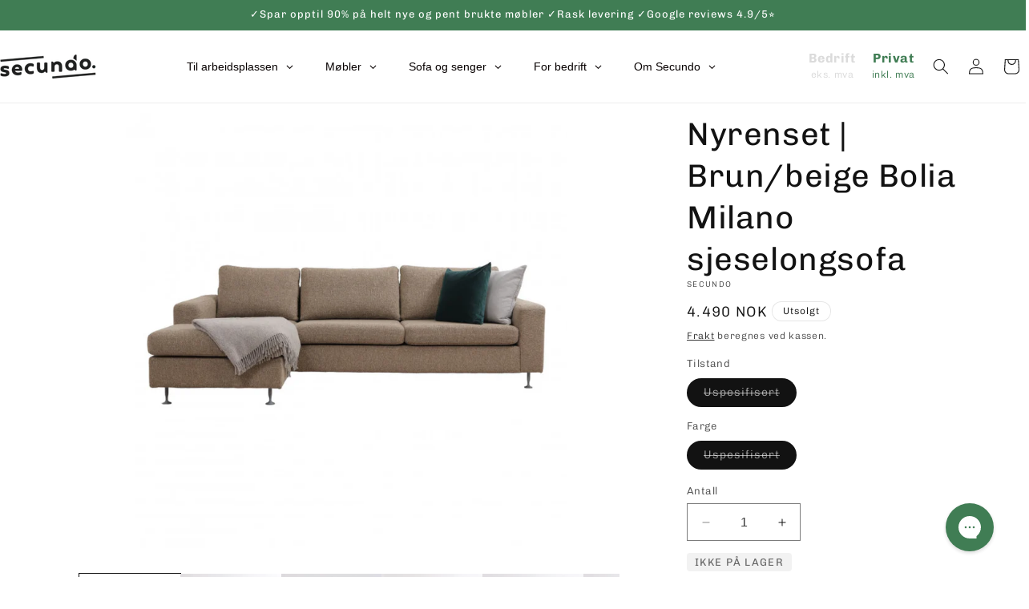

--- FILE ---
content_type: text/html; charset=utf-8
request_url: https://secundo.no/products/nyrenset-brun-beige-bolia-milano-sjeselongsofa
body_size: 76589
content:
<!doctype html>
<html class="no-js" lang="nb">
  <head>
    <script id="pandectes-rules">   /* PANDECTES-GDPR: DO NOT MODIFY AUTO GENERATED CODE OF THIS SCRIPT */      window.PandectesSettings = {"store":{"id":84088717586,"plan":"premium","theme":"Secundo 1.1 Dawn - Filter + Quantity (latest prod)","primaryLocale":"nb","adminMode":false,"headless":false,"storefrontRootDomain":"","checkoutRootDomain":"","storefrontAccessToken":""},"tsPublished":1763040476,"declaration":{"showPurpose":false,"showProvider":false,"declIntroText":"We use cookies to optimize website functionality, analyze the performance, and provide personalized experience to you. Some cookies are essential to make the website operate and function correctly. Those cookies cannot be disabled. In this window you can manage your preference of cookies.","showDateGenerated":true},"language":{"unpublished":[],"languageMode":"Single","fallbackLanguage":"no","languageDetection":"browser","languagesSupported":[]},"texts":{"managed":{"headerText":{"en":"We respect your privacy","no":"Vi bruker cookies"},"consentText":{"en":"This website uses cookies to ensure you get the best experience.","no":"Vi bruker cookies og dine data til å forbedre og holde alle Secundo-tjenester sikre, tilpasse og måle reklame, innhold og kommunikasjon. Du kan kontrollere hvilke data vi får behandle i dine personverninnstillinger og lese mer i vår personvernerklæring."},"linkText":{"en":"Learn more","no":"Learn more"},"imprintText":{"en":"Imprint","no":"Imprint"},"googleLinkText":{"en":"Google's Privacy Terms"},"allowButtonText":{"en":"Accept","no":"Jeg godtar"},"denyButtonText":{"en":"Decline","no":"Decline"},"dismissButtonText":{"en":"Ok","no":"Ok"},"leaveSiteButtonText":{"en":"Leave this site","no":"Leave this site"},"preferencesButtonText":{"en":"Preferences","no":"Tilpass"},"cookiePolicyText":{"en":"Cookie policy","no":"Cookie policy"},"preferencesPopupTitleText":{"en":"Manage consent preferences","no":"Endre innstillinger"},"preferencesPopupIntroText":{"en":"We use cookies to optimize website functionality, analyze the performance, and provide personalized experience to you. Some cookies are essential to make the website operate and function correctly. Those cookies cannot be disabled. In this window you can manage your preference of cookies.","no":"For å forbedre din opplevelse bruker vi informasjonskapsler og behandler enhetsdata for nettleseratferd. Ved å samtykke gir du oss muligheten til å tilpasse innhold og annonser basert på dine interesser. Ditt samtykke tillater bruk av informasjonskapsler for både personlig og ikke-personlig tilpasset annonsering. Å ikke samtykke kan påvirke visse funksjoner, men annonser vil fortsatt vises. Finn mer informasjon om Googles retningslinjer her. Learn more"},"preferencesPopupSaveButtonText":{"en":"Save preferences","no":"Lagre endringer"},"preferencesPopupCloseButtonText":{"en":"Close","no":"Skjul innstillinger"},"preferencesPopupAcceptAllButtonText":{"en":"Accept all","no":"Godta alle"},"preferencesPopupRejectAllButtonText":{"en":"Reject all","no":"Avvis alle"},"cookiesDetailsText":{"en":"Cookies details"},"preferencesPopupAlwaysAllowedText":{"en":"Always allowed","no":"Alltid tillatt"},"accessSectionParagraphText":{"en":"You have the right to request access to your data at any time.","no":"You have the right to request access to your data at any time."},"accessSectionTitleText":{"en":"Data portability","no":"Data portability"},"accessSectionAccountInfoActionText":{"en":"Personal data"},"accessSectionDownloadReportActionText":{"en":"Request export"},"accessSectionGDPRRequestsActionText":{"en":"Data subject requests"},"accessSectionOrdersRecordsActionText":{"en":"Orders"},"rectificationSectionParagraphText":{"en":"You have the right to request your data to be updated whenever you think it is appropriate.","no":"You have the right to request your data to be updated whenever you think it is appropriate."},"rectificationSectionTitleText":{"en":"Data Rectification","no":"Data Rectification"},"rectificationCommentPlaceholder":{"en":"Describe what you want to be updated"},"rectificationCommentValidationError":{"en":"Comment is required"},"rectificationSectionEditAccountActionText":{"en":"Request an update"},"erasureSectionTitleText":{"en":"Right to be forgotten","no":"Right to be forgotten"},"erasureSectionParagraphText":{"en":"You have the right to ask all your data to be erased. After that, you will no longer be able to access your account.","no":"You have the right to ask all your data to be erased. After that, you will no longer be able to access your account."},"erasureSectionRequestDeletionActionText":{"en":"Request personal data deletion"},"consentDate":{"en":"Consent date"},"consentId":{"en":"Consent ID"},"consentSectionChangeConsentActionText":{"en":"Change consent preference"},"consentSectionConsentedText":{"en":"You consented to the cookies policy of this website on"},"consentSectionNoConsentText":{"en":"You have not consented to the cookies policy of this website."},"consentSectionTitleText":{"en":"Your cookie consent"},"consentStatus":{"en":"Consent preference"},"confirmationFailureMessage":{"en":"Your request was not verified. Please try again and if problem persists, contact store owner for assistance"},"confirmationFailureTitle":{"en":"A problem occurred"},"confirmationSuccessMessage":{"en":"We will soon get back to you as to your request."},"confirmationSuccessTitle":{"en":"Your request is verified"},"guestsSupportEmailFailureMessage":{"en":"Your request was not submitted. Please try again and if problem persists, contact store owner for assistance."},"guestsSupportEmailFailureTitle":{"en":"A problem occurred"},"guestsSupportEmailPlaceholder":{"en":"E-mail address"},"guestsSupportEmailSuccessMessage":{"en":"If you are registered as a customer of this store, you will soon receive an email with instructions on how to proceed."},"guestsSupportEmailSuccessTitle":{"en":"Thank you for your request"},"guestsSupportEmailValidationError":{"en":"Email is not valid"},"guestsSupportInfoText":{"en":"Please login with your customer account to further proceed."},"submitButton":{"en":"Submit"},"submittingButton":{"en":"Submitting..."},"cancelButton":{"en":"Cancel"},"declIntroText":{"en":"We use cookies to optimize website functionality, analyze the performance, and provide personalized experience to you. Some cookies are essential to make the website operate and function correctly. Those cookies cannot be disabled. In this window you can manage your preference of cookies.","no":"We use cookies to optimize website functionality, analyze the performance, and provide personalized experience to you. Some cookies are essential to make the website operate and function correctly. Those cookies cannot be disabled. In this window you can manage your preference of cookies."},"declName":{"en":"Name"},"declPurpose":{"en":"Purpose"},"declType":{"en":"Type"},"declRetention":{"en":"Retention"},"declProvider":{"en":"Provider"},"declFirstParty":{"en":"First-party"},"declThirdParty":{"en":"Third-party"},"declSeconds":{"en":"seconds"},"declMinutes":{"en":"minutes"},"declHours":{"en":"hours"},"declDays":{"en":"days"},"declWeeks":{"en":"week(s)"},"declMonths":{"en":"months"},"declYears":{"en":"years"},"declSession":{"en":"Session"},"declDomain":{"en":"Domain"},"declPath":{"en":"Path"}},"categories":{"strictlyNecessaryCookiesTitleText":{"en":"Strictly necessary cookies","no":"Strictly necessary cookies"},"strictlyNecessaryCookiesDescriptionText":{"en":"These cookies are essential in order to enable you to move around the website and use its features, such as accessing secure areas of the website. The website cannot function properly without these cookies.","no":"These cookies are essential in order to enable you to move around the website and use its features, such as accessing secure areas of the website. The website cannot function properly without these cookies."},"functionalityCookiesTitleText":{"en":"Functional cookies","no":"Funksjonelle"},"functionalityCookiesDescriptionText":{"en":"These cookies enable the site to provide enhanced functionality and personalisation. They may be set by us or by third party providers whose services we have added to our pages. If you do not allow these cookies then some or all of these services may not function properly.","no":"Funksjonelle cookiene gjør det mulig å lagre opplysninger som endrer måten nettsiden ser ut eller oppfører seg på. F.eks. ditt foretrukne språk eller den regionen du befinner deg i."},"performanceCookiesTitleText":{"en":"Performance cookies","no":"Statistiske"},"performanceCookiesDescriptionText":{"en":"These cookies enable us to monitor and improve the performance of our website. For example, they allow us to count visits, identify traffic sources and see which parts of the site are most popular.","no":"Statistiske cookies hjelper oss å forstå hvordan besøkende samhandler med hjemmesiden ved å samle inn og rapportere opplysninger."},"targetingCookiesTitleText":{"en":"Targeting cookies","no":"Markedsføring"},"targetingCookiesDescriptionText":{"en":"These cookies may be set through our site by our advertising partners. They may be used by those companies to build a profile of your interests and show you relevant adverts on other sites.    They do not store directly personal information, but are based on uniquely identifying your browser and internet device. If you do not allow these cookies, you will experience less targeted advertising.","no":"Vi bruker markedsførings-cookiene til å spore besøkende på tvers av nettsider – både våre og tredjeparts. Hensikten er å vise deg annonser som er relevante og engasjerende for deg, og dermed mer verdifulle for oss og tredjeparts-annonsører."},"unclassifiedCookiesTitleText":{"en":"Unclassified cookies","no":"Unclassified cookies"},"unclassifiedCookiesDescriptionText":{"en":"Unclassified cookies are cookies that we are in the process of classifying, together with the providers of individual cookies.","no":"Unclassified cookies are cookies that we are in the process of classifying, together with the providers of individual cookies."}},"auto":{}},"library":{"previewMode":false,"fadeInTimeout":0,"defaultBlocked":-1,"showLink":true,"showImprintLink":false,"showGoogleLink":false,"enabled":true,"cookie":{"expiryDays":1000,"secure":true,"domain":""},"dismissOnScroll":false,"dismissOnWindowClick":false,"dismissOnTimeout":false,"palette":{"popup":{"background":"#FFFFFF","backgroundForCalculations":{"a":1,"b":255,"g":255,"r":255},"text":"#000000"},"button":{"background":"#A4A6FC","backgroundForCalculations":{"a":1,"b":252,"g":166,"r":164},"text":"#FFFFFF","textForCalculation":{"a":1,"b":255,"g":255,"r":255},"border":"transparent"}},"content":{"href":"https://9a65ec-4.myshopify.com/policies/privacy-policy","imprintHref":"/","close":"&#10005;","target":"_blank","logo":"<img class=\"cc-banner-logo\" style=\"max-height: 40px;\" src=\"https://cdn.shopify.com/s/files/1/0840/8871/7586/t/49/assets/pandectes-logo.png?v=1763038766\" alt=\"Cookie banner\" />"},"window":"<div role=\"dialog\" aria-labelledby=\"cookieconsent:head\" aria-describedby=\"cookieconsent:desc\" id=\"pandectes-banner\" class=\"cc-window-wrapper cc-popup-wrapper\"><div class=\"pd-cookie-banner-window cc-window {{classes}}\">{{children}}</div></div>","compliance":{"custom":"<div class=\"cc-compliance cc-highlight\">{{preferences}}{{allow}}</div>"},"type":"custom","layouts":{"basic":"{{logo}}{{header}}{{messagelink}}{{compliance}}"},"position":"popup","theme":"classic","revokable":false,"animateRevokable":false,"revokableReset":false,"revokableLogoUrl":"https://cdn.shopify.com/s/files/1/0840/8871/7586/t/49/assets/pandectes-reopen-logo.png?v=1763038767","revokablePlacement":"bottom-left","revokableMarginHorizontal":15,"revokableMarginVertical":15,"static":false,"autoAttach":true,"hasTransition":true,"blacklistPage":[""],"elements":{"close":"<button aria-label=\"Skjul innstillinger\" type=\"button\" class=\"cc-close\">{{close}}</button>","dismiss":"<button type=\"button\" class=\"cc-btn cc-btn-decision cc-dismiss\">{{dismiss}}</button>","allow":"<button type=\"button\" class=\"cc-btn cc-btn-decision cc-allow\">{{allow}}</button>","deny":"<button type=\"button\" class=\"cc-btn cc-btn-decision cc-deny\">{{deny}}</button>","preferences":"<button type=\"button\" class=\"cc-btn cc-settings\" aria-controls=\"pd-cp-preferences\" onclick=\"Pandectes.fn.openPreferences()\">{{preferences}}</button>"}},"geolocation":{"brOnly":false,"caOnly":false,"chOnly":false,"euOnly":false,"jpOnly":false,"thOnly":false,"canadaOnly":false,"canadaLaw25":false,"canadaPipeda":false,"globalVisibility":true},"dsr":{"guestsSupport":false,"accessSectionDownloadReportAuto":false},"banner":{"resetTs":1705329878,"extraCss":"        .cc-banner-logo {max-width: 59em!important;}    @media(min-width: 768px) {.cc-window.cc-floating{max-width: 59em!important;width: 59em!important;}}    .cc-message, .pd-cookie-banner-window .cc-header, .cc-logo {text-align: center}    .cc-window-wrapper{z-index: 2147483647;-webkit-transition: opacity 1s ease;  transition: opacity 1s ease;}    .cc-window{z-index: 2147483647;font-size: 15px!important;font-family: inherit;}    .pd-cookie-banner-window .cc-header{font-size: 15px!important;font-family: inherit;}    .pd-cp-ui{font-family: inherit; background-color: #FFFFFF;color:#000000;}    button.pd-cp-btn, a.pd-cp-btn{background-color:#A4A6FC;color:#FFFFFF!important;}    input + .pd-cp-preferences-slider{background-color: rgba(0, 0, 0, 0.3)}    .pd-cp-scrolling-section::-webkit-scrollbar{background-color: rgba(0, 0, 0, 0.3)}    input:checked + .pd-cp-preferences-slider{background-color: rgba(0, 0, 0, 1)}    .pd-cp-scrolling-section::-webkit-scrollbar-thumb {background-color: rgba(0, 0, 0, 1)}    .pd-cp-ui-close{color:#000000;}    .pd-cp-preferences-slider:before{background-color: #FFFFFF}    .pd-cp-title:before {border-color: #000000!important}    .pd-cp-preferences-slider{background-color:#000000}    .pd-cp-toggle{color:#000000!important}    @media(max-width:699px) {.pd-cp-ui-close-top svg {fill: #000000}}    .pd-cp-toggle:hover,.pd-cp-toggle:visited,.pd-cp-toggle:active{color:#000000!important}    .pd-cookie-banner-window {box-shadow: 0 0 18px rgb(0 0 0 / 20%);}  ","customJavascript":{},"showPoweredBy":false,"logoHeight":40,"hybridStrict":true,"cookiesBlockedByDefault":"7","isActive":true,"implicitSavePreferences":true,"cookieIcon":true,"blockBots":false,"showCookiesDetails":true,"hasTransition":true,"blockingPage":false,"showOnlyLandingPage":false,"leaveSiteUrl":"https://www.google.com","linkRespectStoreLang":false},"cookies":{"0":[{"name":"secure_customer_sig","type":"http","domain":"shopify.secundo.no","path":"/","provider":"Shopify","firstParty":true,"retention":"1 year(s)","session":false,"expires":1,"unit":"declYears","purpose":{"en":"Used to identify a user after they sign into a shop as a customer so they do not need to log in again.","no":"Used in connection with customer login."}},{"name":"localization","type":"http","domain":"shopify.secundo.no","path":"/","provider":"Shopify","firstParty":true,"retention":"1 year(s)","session":false,"expires":1,"unit":"declYears","purpose":{"en":"Used to localize the cart to the correct country.","no":"Shopify store localization"}},{"name":"_tracking_consent","type":"http","domain":".secundo.no","path":"/","provider":"Shopify","firstParty":false,"retention":"1 year(s)","session":false,"expires":1,"unit":"declYears","purpose":{"en":"Used to store a user's preferences if a merchant has set up privacy rules in the visitor's region.","no":"Tracking preferences."}},{"name":"keep_alive","type":"http","domain":"shopify.secundo.no","path":"/","provider":"Shopify","firstParty":true,"retention":"30 minute(s)","session":false,"expires":30,"unit":"declMinutes","purpose":{"en":"Used when international domain redirection is enabled to determine if a request is the first one of a session.","no":"Used in connection with buyer localization."}},{"name":"_cmp_a","type":"http","domain":".secundo.no","path":"/","provider":"Shopify","firstParty":false,"retention":"1 day(s)","session":false,"expires":1,"unit":"declDays","purpose":{"en":"Used for managing customer privacy settings.","no":"Used for managing customer privacy settings."}},{"name":"_secure_account_session_id","type":"http","domain":"shopify.com","path":"/84088717586","provider":"Shopify","firstParty":false,"retention":"1 month(s)","session":false,"expires":1,"unit":"declMonths","purpose":{"en":"Used to track a user's session for new customer accounts.","no":"Used to track a user's session for new customer accounts."}},{"name":"customer_account_locale","type":"http","domain":"shopify.com","path":"/84088717586","provider":"Shopify","firstParty":false,"retention":"1 year(s)","session":false,"expires":1,"unit":"declYears","purpose":{"en":"Used to keep track of a customer account locale when a redirection occurs from checkout or the storefront to customer accounts.","no":"Used in connection with new customer accounts."}},{"name":"identity-state","type":"http","domain":"shopify.com","path":"/","provider":"Shopify","firstParty":false,"retention":"1 day(s)","session":false,"expires":1,"unit":"declDays","purpose":{"no":"Used in connection with customer authentication."}},{"name":"identity-state-f0f29b7fe757086071957edda869fcc6","type":"http","domain":"shopify.com","path":"/","provider":"Shopify","firstParty":false,"retention":"1 day(s)","session":false,"expires":1,"unit":"declDays","purpose":{"no":""}},{"name":"_identity_session","type":"http","domain":"shopify.com","path":"/","provider":"Shopify","firstParty":false,"retention":"1 year(s)","session":false,"expires":1,"unit":"declYears","purpose":{"en":"Contains the identity session identifier of the user.","no":""}}],"1":[],"2":[{"name":"_orig_referrer","type":"http","domain":".secundo.no","path":"/","provider":"Shopify","firstParty":false,"retention":"2 ","session":false,"expires":2,"unit":"declSession","purpose":{"en":"Allows merchant to identify where people are visiting them from.","no":"Tracks landing pages."}},{"name":"_landing_page","type":"http","domain":".secundo.no","path":"/","provider":"Shopify","firstParty":false,"retention":"2 ","session":false,"expires":2,"unit":"declSession","purpose":{"en":"Capture the landing page of visitor when they come from other sites.","no":"Tracks landing pages."}},{"name":"_shopify_y","type":"http","domain":".secundo.no","path":"/","provider":"Shopify","firstParty":false,"retention":"1 year(s)","session":false,"expires":1,"unit":"declYears","purpose":{"en":"Shopify analytics.","no":"Shopify analytics."}},{"name":"_shopify_s","type":"http","domain":".secundo.no","path":"/","provider":"Shopify","firstParty":false,"retention":"30 minute(s)","session":false,"expires":30,"unit":"declMinutes","purpose":{"en":"Used to identify a given browser session/shop combination. Duration is 30 minute rolling expiry of last use.","no":"Shopify analytics."}},{"name":"_shopify_s","type":"http","domain":"shopify.secundo.no","path":"/","provider":"Shopify","firstParty":true,"retention":"30 minute(s)","session":false,"expires":30,"unit":"declMinutes","purpose":{"en":"Used to identify a given browser session/shop combination. Duration is 30 minute rolling expiry of last use.","no":"Shopify analytics."}},{"name":"_shopify_sa_t","type":"http","domain":"shopify.secundo.no","path":"/","provider":"Shopify","firstParty":true,"retention":"30 minute(s)","session":false,"expires":30,"unit":"declMinutes","purpose":{"en":"Capture the landing page of visitor when they come from other sites to support marketing analytics.","no":"Shopify analytics relating to marketing & referrals."}},{"name":"_shopify_sa_p","type":"http","domain":"shopify.secundo.no","path":"/","provider":"Shopify","firstParty":true,"retention":"30 minute(s)","session":false,"expires":30,"unit":"declMinutes","purpose":{"en":"Capture the landing page of visitor when they come from other sites to support marketing analytics.","no":"Shopify analytics relating to marketing & referrals."}},{"name":"_shopify_sa_t","type":"http","domain":".secundo.no","path":"/","provider":"Shopify","firstParty":false,"retention":"30 minute(s)","session":false,"expires":30,"unit":"declMinutes","purpose":{"en":"Capture the landing page of visitor when they come from other sites to support marketing analytics.","no":"Shopify analytics relating to marketing & referrals."}},{"name":"_shopify_sa_p","type":"http","domain":".secundo.no","path":"/","provider":"Shopify","firstParty":false,"retention":"30 minute(s)","session":false,"expires":30,"unit":"declMinutes","purpose":{"en":"Capture the landing page of visitor when they come from other sites to support marketing analytics.","no":"Shopify analytics relating to marketing & referrals."}},{"name":"_shopify_s","type":"http","domain":"no","path":"/","provider":"Shopify","firstParty":false,"retention":"Session","session":true,"expires":1,"unit":"declSeconds","purpose":{"en":"Used to identify a given browser session/shop combination. Duration is 30 minute rolling expiry of last use.","no":"Shopify analytics."}},{"name":"_boomr_clss","type":"html_local","domain":"https://shopify.secundo.no","path":"/","provider":"Shopify","firstParty":true,"retention":"Local Storage","session":false,"expires":1,"unit":"declYears","purpose":{"no":"Used to monitor and optimize the performance of Shopify stores."}}],"4":[{"name":"__kla_id","type":"http","domain":"shopify.secundo.no","path":"/","provider":"Klaviyo","firstParty":true,"retention":"1 year(s)","session":false,"expires":1,"unit":"declYears","purpose":{"en":"Tracks when someone clicks through a Klaviyo email to your website.","no":"Tracks when someone clicks through a Klaviyo email to your website."}},{"name":"_fbp","type":"http","domain":".secundo.no","path":"/","provider":"Facebook","firstParty":false,"retention":"3 month(s)","session":false,"expires":3,"unit":"declMonths","purpose":{"en":"Cookie is placed by Facebook to track visits across websites.","no":"Cookie is placed by Facebook to track visits across websites."}},{"name":"wpm-domain-test","type":"http","domain":"no","path":"/","provider":"Shopify","firstParty":false,"retention":"Session","session":true,"expires":1,"unit":"declSeconds","purpose":{"en":"Used to test Shopify's Web Pixel Manager with the domain to make sure everything is working correctly.\t","no":"Used to test the storage of parameters about products added to the cart or payment currency"}},{"name":"wpm-domain-test","type":"http","domain":"secundo.no","path":"/","provider":"Shopify","firstParty":false,"retention":"Session","session":true,"expires":1,"unit":"declSeconds","purpose":{"en":"Used to test Shopify's Web Pixel Manager with the domain to make sure everything is working correctly.\t","no":"Used to test the storage of parameters about products added to the cart or payment currency"}},{"name":"wpm-domain-test","type":"http","domain":"shopify.secundo.no","path":"/","provider":"Shopify","firstParty":true,"retention":"Session","session":true,"expires":1,"unit":"declSeconds","purpose":{"en":"Used to test Shopify's Web Pixel Manager with the domain to make sure everything is working correctly.\t","no":"Used to test the storage of parameters about products added to the cart or payment currency"}},{"name":"lastExternalReferrer","type":"html_local","domain":"https://shopify.secundo.no","path":"/","provider":"Facebook","firstParty":true,"retention":"Local Storage","session":false,"expires":1,"unit":"declYears","purpose":{"en":"Detects how the user reached the website by registering their last URL-address.","no":"Detects how the user reached the website by registering their last URL-address."}},{"name":"lastExternalReferrerTime","type":"html_local","domain":"https://shopify.secundo.no","path":"/","provider":"Facebook","firstParty":true,"retention":"Local Storage","session":false,"expires":1,"unit":"declYears","purpose":{"en":"Contains the timestamp of the last update of the lastExternalReferrer cookie.","no":"Contains the timestamp of the last update of the lastExternalReferrer cookie."}}],"8":[{"name":"XSRF-TOKEN","type":"http","domain":"filter-en.globosoftware.net","path":"/","provider":"Unknown","firstParty":false,"retention":"2 hour(s)","session":false,"expires":2,"unit":"declHours","purpose":{"no":""}},{"name":"smart_product_filter_search_session","type":"http","domain":"filter-en.globosoftware.net","path":"/","provider":"Unknown","firstParty":false,"retention":"2 hour(s)","session":false,"expires":2,"unit":"declHours","purpose":{"no":""}},{"name":"__Host-_identity_session_same_site","type":"http","domain":"shopify.com","path":"/","provider":"Unknown","firstParty":false,"retention":"1 year(s)","session":false,"expires":1,"unit":"declYears","purpose":{"no":""}},{"name":"device_id","type":"http","domain":"shopify.com","path":"/","provider":"Unknown","firstParty":false,"retention":"1 year(s)","session":false,"expires":1,"unit":"declYears","purpose":{"en":"Session device identifier to help prevent fraud.","no":""}},{"name":"gfDid","type":"html_session","domain":"https://shopify.secundo.no","path":"/","provider":"Unknown","firstParty":true,"retention":"Session","session":true,"expires":1,"unit":"declYears","purpose":{"no":""}},{"name":"gfCid","type":"html_session","domain":"https://shopify.secundo.no","path":"/","provider":"Unknown","firstParty":true,"retention":"Session","session":true,"expires":1,"unit":"declYears","purpose":{"no":""}},{"name":"cf_chl_3","type":"http","domain":"shopify.com","path":"/","provider":"Unknown","firstParty":false,"retention":"1 hour(s)","session":false,"expires":1,"unit":"declHours","purpose":{"no":""}},{"name":"_kla_test","type":"html_local","domain":"https://shopify.secundo.no","path":"/","provider":"Unknown","firstParty":true,"retention":"Local Storage","session":false,"expires":1,"unit":"declYears","purpose":{"no":""}},{"name":"bugsnag-anonymous-id","type":"html_local","domain":"https://shopify.secundo.no","path":"/","provider":"Unknown","firstParty":true,"retention":"Local Storage","session":false,"expires":1,"unit":"declYears","purpose":{"no":""}},{"name":"shopifyChatData","type":"html_local","domain":"https://shopify.secundo.no","path":"/","provider":"Unknown","firstParty":true,"retention":"Local Storage","session":false,"expires":1,"unit":"declYears","purpose":{"no":""}},{"name":"__kla_viewed","type":"html_local","domain":"https://shopify.secundo.no","path":"/","provider":"Unknown","firstParty":true,"retention":"Local Storage","session":false,"expires":1,"unit":"declYears","purpose":{"no":""}},{"name":"local-storage-test","type":"html_local","domain":"https://shopify.secundo.no","path":"/","provider":"Unknown","firstParty":true,"retention":"Local Storage","session":false,"expires":1,"unit":"declYears","purpose":{"no":""}}]},"blocker":{"isActive":false,"googleConsentMode":{"id":"GTM-K8Q56M4","analyticsId":"","isActive":true,"adStorageCategory":4,"analyticsStorageCategory":2,"personalizationStorageCategory":1,"functionalityStorageCategory":1,"customEvent":true,"securityStorageCategory":0,"redactData":true,"urlPassthrough":false,"dataLayerProperty":"dataLayer"},"facebookPixel":{"id":"","isActive":false,"ldu":false},"microsoft":{},"rakuten":{"isActive":false,"cmp":false,"ccpa":false},"gpcIsActive":false,"clarity":{},"defaultBlocked":7,"patterns":{"whiteList":[],"blackList":{"1":[],"2":[],"4":[],"8":[]},"iframesWhiteList":[],"iframesBlackList":{"1":[],"2":[],"4":[],"8":[]},"beaconsWhiteList":[],"beaconsBlackList":{"1":[],"2":[],"4":[],"8":[]}}}}      !function(){"use strict";window.PandectesRules=window.PandectesRules||{},window.PandectesRules.manualBlacklist={1:[],2:[],4:[]},window.PandectesRules.blacklistedIFrames={1:[],2:[],4:[]},window.PandectesRules.blacklistedCss={1:[],2:[],4:[]},window.PandectesRules.blacklistedBeacons={1:[],2:[],4:[]};const e="javascript/blocked",t=["US-CA","US-VA","US-CT","US-UT","US-CO","US-MT","US-TX","US-OR","US-IA","US-NE","US-NH","US-DE","US-NJ","US-TN","US-MN"],n=["AT","BE","BG","HR","CY","CZ","DK","EE","FI","FR","DE","GR","HU","IE","IT","LV","LT","LU","MT","NL","PL","PT","RO","SK","SI","ES","SE","GB","LI","NO","IS"];function a(e){return new RegExp(e.replace(/[/\\.+?$()]/g,"\\$&").replace("*","(.*)"))}const o=(e,t="log")=>{new URLSearchParams(window.location.search).get("log")&&console[t](`PandectesRules: ${e}`)};function s(e){const t=document.createElement("script");t.async=!0,t.src=e,document.head.appendChild(t)}const r=window.PandectesRulesSettings||window.PandectesSettings,i=function(){if(void 0!==window.dataLayer&&Array.isArray(window.dataLayer)){if(window.dataLayer.some((e=>"pandectes_full_scan"===e.event)))return!0}return!1}(),c=((e="_pandectes_gdpr")=>{const t=("; "+document.cookie).split("; "+e+"=");let n;if(t.length<2)n={};else{const e=t.pop().split(";");n=window.atob(e.shift())}const a=(e=>{try{return JSON.parse(e)}catch(e){return!1}})(n);return!1!==a?a:n})(),{banner:{isActive:l},blocker:{defaultBlocked:d,patterns:u}}=r,g=c&&null!==c.preferences&&void 0!==c.preferences?c.preferences:null,p=i?0:l?null===g?d:g:0,f={1:!(1&p),2:!(2&p),4:!(4&p)},{blackList:h,whiteList:y,iframesBlackList:w,iframesWhiteList:m,beaconsBlackList:b,beaconsWhiteList:k}=u,_={blackList:[],whiteList:[],iframesBlackList:{1:[],2:[],4:[],8:[]},iframesWhiteList:[],beaconsBlackList:{1:[],2:[],4:[],8:[]},beaconsWhiteList:[]};[1,2,4].map((e=>{f[e]||(_.blackList.push(...h[e].length?h[e].map(a):[]),_.iframesBlackList[e]=w[e].length?w[e].map(a):[],_.beaconsBlackList[e]=b[e].length?b[e].map(a):[])})),_.whiteList=y.length?y.map(a):[],_.iframesWhiteList=m.length?m.map(a):[],_.beaconsWhiteList=k.length?k.map(a):[];const v={scripts:[],iframes:{1:[],2:[],4:[]},beacons:{1:[],2:[],4:[]},css:{1:[],2:[],4:[]}},L=(t,n)=>t&&(!n||n!==e)&&(!_.blackList||_.blackList.some((e=>e.test(t))))&&(!_.whiteList||_.whiteList.every((e=>!e.test(t)))),S=(e,t)=>{const n=_.iframesBlackList[t],a=_.iframesWhiteList;return e&&(!n||n.some((t=>t.test(e))))&&(!a||a.every((t=>!t.test(e))))},C=(e,t)=>{const n=_.beaconsBlackList[t],a=_.beaconsWhiteList;return e&&(!n||n.some((t=>t.test(e))))&&(!a||a.every((t=>!t.test(e))))},A=new MutationObserver((e=>{for(let t=0;t<e.length;t++){const{addedNodes:n}=e[t];for(let e=0;e<n.length;e++){const t=n[e],a=t.dataset&&t.dataset.cookiecategory;if(1===t.nodeType&&"LINK"===t.tagName){const e=t.dataset&&t.dataset.href;if(e&&a)switch(a){case"functionality":case"C0001":v.css[1].push(e);break;case"performance":case"C0002":v.css[2].push(e);break;case"targeting":case"C0003":v.css[4].push(e)}}}}}));var $=new MutationObserver((t=>{for(let n=0;n<t.length;n++){const{addedNodes:a}=t[n];for(let t=0;t<a.length;t++){const n=a[t],s=n.src||n.dataset&&n.dataset.src,r=n.dataset&&n.dataset.cookiecategory;if(1===n.nodeType&&"IFRAME"===n.tagName){if(s){let e=!1;S(s,1)||"functionality"===r||"C0001"===r?(e=!0,v.iframes[1].push(s)):S(s,2)||"performance"===r||"C0002"===r?(e=!0,v.iframes[2].push(s)):(S(s,4)||"targeting"===r||"C0003"===r)&&(e=!0,v.iframes[4].push(s)),e&&(n.removeAttribute("src"),n.setAttribute("data-src",s))}}else if(1===n.nodeType&&"IMG"===n.tagName){if(s){let e=!1;C(s,1)?(e=!0,v.beacons[1].push(s)):C(s,2)?(e=!0,v.beacons[2].push(s)):C(s,4)&&(e=!0,v.beacons[4].push(s)),e&&(n.removeAttribute("src"),n.setAttribute("data-src",s))}}else if(1===n.nodeType&&"SCRIPT"===n.tagName){const t=n.type;let a=!1;if(L(s,t)?(o(`rule blocked: ${s}`),a=!0):s&&r?o(`manually blocked @ ${r}: ${s}`):r&&o(`manually blocked @ ${r}: inline code`),a){v.scripts.push([n,t]),n.type=e;const a=function(t){n.getAttribute("type")===e&&t.preventDefault(),n.removeEventListener("beforescriptexecute",a)};n.addEventListener("beforescriptexecute",a),n.parentElement&&n.parentElement.removeChild(n)}}}}}));const P=document.createElement,E={src:Object.getOwnPropertyDescriptor(HTMLScriptElement.prototype,"src"),type:Object.getOwnPropertyDescriptor(HTMLScriptElement.prototype,"type")};window.PandectesRules.unblockCss=e=>{const t=v.css[e]||[];t.length&&o(`Unblocking CSS for ${e}`),t.forEach((e=>{const t=document.querySelector(`link[data-href^="${e}"]`);t.removeAttribute("data-href"),t.href=e})),v.css[e]=[]},window.PandectesRules.unblockIFrames=e=>{const t=v.iframes[e]||[];t.length&&o(`Unblocking IFrames for ${e}`),_.iframesBlackList[e]=[],t.forEach((e=>{const t=document.querySelector(`iframe[data-src^="${e}"]`);t.removeAttribute("data-src"),t.src=e})),v.iframes[e]=[]},window.PandectesRules.unblockBeacons=e=>{const t=v.beacons[e]||[];t.length&&o(`Unblocking Beacons for ${e}`),_.beaconsBlackList[e]=[],t.forEach((e=>{const t=document.querySelector(`img[data-src^="${e}"]`);t.removeAttribute("data-src"),t.src=e})),v.beacons[e]=[]},window.PandectesRules.unblockInlineScripts=function(e){const t=1===e?"functionality":2===e?"performance":"targeting",n=document.querySelectorAll(`script[type="javascript/blocked"][data-cookiecategory="${t}"]`);o(`unblockInlineScripts: ${n.length} in ${t}`),n.forEach((function(e){const t=document.createElement("script");t.type="text/javascript",e.hasAttribute("src")?t.src=e.getAttribute("src"):t.textContent=e.textContent,document.head.appendChild(t),e.parentNode.removeChild(e)}))},window.PandectesRules.unblockInlineCss=function(e){const t=1===e?"functionality":2===e?"performance":"targeting",n=document.querySelectorAll(`link[data-cookiecategory="${t}"]`);o(`unblockInlineCss: ${n.length} in ${t}`),n.forEach((function(e){e.href=e.getAttribute("data-href")}))},window.PandectesRules.unblock=function(e){e.length<1?(_.blackList=[],_.whiteList=[],_.iframesBlackList=[],_.iframesWhiteList=[]):(_.blackList&&(_.blackList=_.blackList.filter((t=>e.every((e=>"string"==typeof e?!t.test(e):e instanceof RegExp?t.toString()!==e.toString():void 0))))),_.whiteList&&(_.whiteList=[..._.whiteList,...e.map((e=>{if("string"==typeof e){const t=".*"+a(e)+".*";if(_.whiteList.every((e=>e.toString()!==t.toString())))return new RegExp(t)}else if(e instanceof RegExp&&_.whiteList.every((t=>t.toString()!==e.toString())))return e;return null})).filter(Boolean)]));let t=0;[...v.scripts].forEach((([e,n],a)=>{if(function(e){const t=e.getAttribute("src");return _.blackList&&_.blackList.every((e=>!e.test(t)))||_.whiteList&&_.whiteList.some((e=>e.test(t)))}(e)){const o=document.createElement("script");for(let t=0;t<e.attributes.length;t++){let n=e.attributes[t];"src"!==n.name&&"type"!==n.name&&o.setAttribute(n.name,e.attributes[t].value)}o.setAttribute("src",e.src),o.setAttribute("type",n||"application/javascript"),document.head.appendChild(o),v.scripts.splice(a-t,1),t++}})),0==_.blackList.length&&0===_.iframesBlackList[1].length&&0===_.iframesBlackList[2].length&&0===_.iframesBlackList[4].length&&0===_.beaconsBlackList[1].length&&0===_.beaconsBlackList[2].length&&0===_.beaconsBlackList[4].length&&(o("Disconnecting observers"),$.disconnect(),A.disconnect())};const{store:{adminMode:B,headless:T,storefrontRootDomain:R,checkoutRootDomain:I,storefrontAccessToken:O},banner:{isActive:N},blocker:U}=r,{defaultBlocked:D}=U;N&&function(e){if(window.Shopify&&window.Shopify.customerPrivacy)return void e();let t=null;window.Shopify&&window.Shopify.loadFeatures&&window.Shopify.trackingConsent?e():t=setInterval((()=>{window.Shopify&&window.Shopify.loadFeatures&&(clearInterval(t),window.Shopify.loadFeatures([{name:"consent-tracking-api",version:"0.1"}],(t=>{t?o("Shopify.customerPrivacy API - failed to load"):(o(`shouldShowBanner() -> ${window.Shopify.trackingConsent.shouldShowBanner()} | saleOfDataRegion() -> ${window.Shopify.trackingConsent.saleOfDataRegion()}`),e())})))}),10)}((()=>{!function(){const e=window.Shopify.trackingConsent;if(!1!==e.shouldShowBanner()||null!==g||7!==D)try{const t=B&&!(window.Shopify&&window.Shopify.AdminBarInjector);let n={preferences:!(1&p)||i||t,analytics:!(2&p)||i||t,marketing:!(4&p)||i||t};T&&(n.headlessStorefront=!0,n.storefrontRootDomain=R?.length?R:window.location.hostname,n.checkoutRootDomain=I?.length?I:`checkout.${window.location.hostname}`,n.storefrontAccessToken=O?.length?O:""),e.firstPartyMarketingAllowed()===n.marketing&&e.analyticsProcessingAllowed()===n.analytics&&e.preferencesProcessingAllowed()===n.preferences||e.setTrackingConsent(n,(function(e){e&&e.error?o("Shopify.customerPrivacy API - failed to setTrackingConsent"):o(`setTrackingConsent(${JSON.stringify(n)})`)}))}catch(e){o("Shopify.customerPrivacy API - exception")}}(),function(){if(T){const e=window.Shopify.trackingConsent,t=e.currentVisitorConsent();if(navigator.globalPrivacyControl&&""===t.sale_of_data){const t={sale_of_data:!1,headlessStorefront:!0};t.storefrontRootDomain=R?.length?R:window.location.hostname,t.checkoutRootDomain=I?.length?I:`checkout.${window.location.hostname}`,t.storefrontAccessToken=O?.length?O:"",e.setTrackingConsent(t,(function(e){e&&e.error?o(`Shopify.customerPrivacy API - failed to setTrackingConsent({${JSON.stringify(t)})`):o(`setTrackingConsent(${JSON.stringify(t)})`)}))}}}()}));const M="[Pandectes :: Google Consent Mode debug]:";function z(...e){const t=e[0],n=e[1],a=e[2];if("consent"!==t)return"config"===t?"config":void 0;const{ad_storage:o,ad_user_data:s,ad_personalization:r,functionality_storage:i,analytics_storage:c,personalization_storage:l,security_storage:d}=a,u={Command:t,Mode:n,ad_storage:o,ad_user_data:s,ad_personalization:r,functionality_storage:i,analytics_storage:c,personalization_storage:l,security_storage:d};return console.table(u),"default"===n&&("denied"===o&&"denied"===s&&"denied"===r&&"denied"===i&&"denied"===c&&"denied"===l||console.warn(`${M} all types in a "default" command should be set to "denied" except for security_storage that should be set to "granted"`)),n}let j=!1,x=!1;function q(e){e&&("default"===e?(j=!0,x&&console.warn(`${M} "default" command was sent but there was already an "update" command before it.`)):"update"===e?(x=!0,j||console.warn(`${M} "update" command was sent but there was no "default" command before it.`)):"config"===e&&(j||console.warn(`${M} a tag read consent state before a "default" command was sent.`)))}const{banner:{isActive:F,hybridStrict:W},geolocation:{caOnly:H=!1,euOnly:G=!1,brOnly:J=!1,jpOnly:V=!1,thOnly:K=!1,chOnly:Z=!1,zaOnly:Y=!1,canadaOnly:X=!1,globalVisibility:Q=!0},blocker:{defaultBlocked:ee=7,googleConsentMode:{isActive:te,onlyGtm:ne=!1,customEvent:ae,id:oe="",analyticsId:se="",adwordsId:re="",redactData:ie,urlPassthrough:ce,adStorageCategory:le,analyticsStorageCategory:de,functionalityStorageCategory:ue,personalizationStorageCategory:ge,securityStorageCategory:pe,dataLayerProperty:fe="dataLayer",waitForUpdate:he=0,useNativeChannel:ye=!1,debugMode:we=!1}}}=r;function me(){window[fe].push(arguments)}window[fe]=window[fe]||[];const be={hasInitialized:!1,useNativeChannel:!1,ads_data_redaction:!1,url_passthrough:!1,data_layer_property:"dataLayer",storage:{ad_storage:"granted",ad_user_data:"granted",ad_personalization:"granted",analytics_storage:"granted",functionality_storage:"granted",personalization_storage:"granted",security_storage:"granted"}};if(F&&te){we&&(ke=fe||"dataLayer",window[ke].forEach((e=>{q(z(...e))})),window[ke].push=function(...e){return q(z(...e[0])),Array.prototype.push.apply(this,e)});const e=0===(ee&le)?"granted":"denied",a=0===(ee&de)?"granted":"denied",o=0===(ee&ue)?"granted":"denied",r=0===(ee&ge)?"granted":"denied",i=0===(ee&pe)?"granted":"denied";be.hasInitialized=!0,be.useNativeChannel=ye,be.url_passthrough=ce,be.ads_data_redaction="denied"===e&&ie,be.storage.ad_storage=e,be.storage.ad_user_data=e,be.storage.ad_personalization=e,be.storage.analytics_storage=a,be.storage.functionality_storage=o,be.storage.personalization_storage=r,be.storage.security_storage=i,be.data_layer_property=fe||"dataLayer",me("set","developer_id.dMTZkMj",!0),be.ads_data_redaction&&me("set","ads_data_redaction",be.ads_data_redaction),be.url_passthrough&&me("set","url_passthrough",be.url_passthrough),function(){const e=p!==ee?{wait_for_update:he||500}:he?{wait_for_update:he}:{};Q&&!W?me("consent","default",{...be.storage,...e}):(me("consent","default",{...be.storage,...e,region:[...G||W?n:[],...H&&!W?t:[],...J&&!W?["BR"]:[],...V&&!W?["JP"]:[],...!1===X||W?[]:["CA"],...K&&!W?["TH"]:[],...Z&&!W?["CH"]:[],...Y&&!W?["ZA"]:[]]}),me("consent","default",{ad_storage:"granted",ad_user_data:"granted",ad_personalization:"granted",analytics_storage:"granted",functionality_storage:"granted",personalization_storage:"granted",security_storage:"granted",...e}));if(null!==g){const e=0===(p&le)?"granted":"denied",t=0===(p&de)?"granted":"denied",n=0===(p&ue)?"granted":"denied",a=0===(p&ge)?"granted":"denied",o=0===(p&pe)?"granted":"denied";be.storage.ad_storage=e,be.storage.ad_user_data=e,be.storage.ad_personalization=e,be.storage.analytics_storage=t,be.storage.functionality_storage=n,be.storage.personalization_storage=a,be.storage.security_storage=o,me("consent","update",be.storage)}me("js",new Date);const a="https://www.googletagmanager.com";if(oe.length){const e=oe.split(",");window[be.data_layer_property].push({"gtm.start":(new Date).getTime(),event:"gtm.js"});for(let t=0;t<e.length;t++){const n="dataLayer"!==be.data_layer_property?`&l=${be.data_layer_property}`:"";s(`${a}/gtm.js?id=${e[t].trim()}${n}`)}}if(se.length){const e=se.split(",");for(let t=0;t<e.length;t++){const n=e[t].trim();n.length&&(s(`${a}/gtag/js?id=${n}`),me("config",n,{send_page_view:!1}))}}if(re.length){const e=re.split(",");for(let t=0;t<e.length;t++){const n=e[t].trim();n.length&&(s(`${a}/gtag/js?id=${n}`),me("config",n,{allow_enhanced_conversions:!0}))}}}()}else if(ne){const e="https://www.googletagmanager.com";if(oe.length){const t=oe.split(",");for(let n=0;n<t.length;n++){const a="dataLayer"!==be.data_layer_property?`&l=${be.data_layer_property}`:"";s(`${e}/gtm.js?id=${t[n].trim()}${a}`)}}}var ke;const{blocker:{klaviyoIsActive:_e,googleConsentMode:{adStorageCategory:ve}}}=r;_e&&window.addEventListener("PandectesEvent_OnConsent",(function(e){const{preferences:t}=e.detail;if(null!=t){const e=0===(t&ve)?"granted":"denied";void 0!==window.klaviyo&&window.klaviyo.isIdentified()&&window.klaviyo.push(["identify",{ad_personalization:e,ad_user_data:e}])}}));const{banner:{revokableTrigger:Le}}=r;Le&&(window.onload=async()=>{for await(let e of((e,t=1e3,n=1e4)=>{const a=new WeakMap;return{async*[Symbol.asyncIterator](){const o=Date.now();for(;Date.now()-o<n;){const n=document.querySelectorAll(e);for(const e of n)a.has(e)||(a.set(e,!0),yield e);await new Promise((e=>setTimeout(e,t)))}}}})('a[href*="#reopenBanner"]'))e.onclick=e=>{e.preventDefault(),window.Pandectes.fn.revokeConsent()}});const{banner:{isActive:Se},blocker:{defaultBlocked:Ce=7,microsoft:{isActive:Ae,uetTags:$e,dataLayerProperty:Pe="uetq"}={isActive:!1,uetTags:"",dataLayerProperty:"uetq"},clarity:{isActive:Ee,id:Be}={isActive:!1,id:""}}}=r,Te={hasInitialized:!1,data_layer_property:"uetq",storage:{ad_storage:"granted"}};if(Se&&Ae){if(function(e,t,n){const a=new Date;a.setTime(a.getTime()+24*n*60*60*1e3);const o="expires="+a.toUTCString();document.cookie=`${e}=${t}; ${o}; path=/; secure; samesite=strict`}("_uetmsdns","0",365),$e.length){const e=$e.split(",");for(let t=0;t<e.length;t++)e[t].trim().length&&ze(e[t])}const e=4&Ce?"denied":"granted";if(Te.hasInitialized=!0,Te.storage.ad_storage=e,window[Pe]=window[Pe]||[],window[Pe].push("consent","default",Te.storage),null!==g){const e=4&p?"denied":"granted";Te.storage.ad_storage=e,window[Pe].push("consent","update",Te.storage)}}var Re,Ie,Oe,Ne,Ue,De,Me;function ze(e){const t=document.createElement("script");t.type="text/javascript",t.async=!0,t.src="//bat.bing.com/bat.js",t.onload=function(){const t={ti:e,cookieFlags:"SameSite=None;Secure"};t.q=window[Pe],window[Pe]=new UET(t),window[Pe].push("pageLoad")},document.head.appendChild(t)}Ee&&Se&&(Be.length&&(Re=window,Ie=document,Ne="script",Ue=Be,Re[Oe="clarity"]=Re[Oe]||function(){(Re[Oe].q=Re[Oe].q||[]).push(arguments)},(De=Ie.createElement(Ne)).async=1,De.src="https://www.clarity.ms/tag/"+Ue,(Me=Ie.getElementsByTagName(Ne)[0]).parentNode.insertBefore(De,Me)),window.addEventListener("PandectesEvent_OnConsent",(e=>{["new","revoke"].includes(e.detail?.consentType)&&"function"==typeof window.clarity&&(2&e.detail?.preferences?window.clarity("consent",!1):window.clarity("consent"))}))),window.PandectesRules.gcm=be;const{banner:{isActive:je},blocker:{isActive:xe}}=r;o(`Prefs: ${p} | Banner: ${je?"on":"off"} | Blocker: ${xe?"on":"off"}`);const qe=null===g&&/\/checkouts\//.test(window.location.pathname);0!==p&&!1===i&&xe&&!qe&&(o("Blocker will execute"),document.createElement=function(...t){if("script"!==t[0].toLowerCase())return P.bind?P.bind(document)(...t):P;const n=P.bind(document)(...t);try{Object.defineProperties(n,{src:{...E.src,set(t){L(t,n.type)&&E.type.set.call(this,e),E.src.set.call(this,t)}},type:{...E.type,get(){const t=E.type.get.call(this);return t===e||L(this.src,t)?null:t},set(t){const a=L(n.src,n.type)?e:t;E.type.set.call(this,a)}}}),n.setAttribute=function(t,a){if("type"===t){const t=L(n.src,n.type)?e:a;E.type.set.call(n,t)}else"src"===t?(L(a,n.type)&&E.type.set.call(n,e),E.src.set.call(n,a)):HTMLScriptElement.prototype.setAttribute.call(n,t,a)}}catch(e){console.warn("Yett: unable to prevent script execution for script src ",n.src,".\n",'A likely cause would be because you are using a third-party browser extension that monkey patches the "document.createElement" function.')}return n},$.observe(document.documentElement,{childList:!0,subtree:!0}),A.observe(document.documentElement,{childList:!0,subtree:!0}))}();
</script>

    
      <link rel="canonical" href="https://secundo.no/products/nyrenset-brun-beige-bolia-milano-sjeselongsofa">
    

 
<meta charset="utf-8">
    <meta http-equiv="X-UA-Compatible" content="IE=edge">
    <meta name="viewport" content="width=device-width,initial-scale=1">
    <meta name="theme-color" content=""><link rel="icon" type="image/png" href="//secundo.no/cdn/shop/files/Thumbnail_Logo_600_x_600_px.png?crop=center&height=32&v=1738079843&width=32"><link rel="preconnect" href="https://fonts.shopifycdn.com" crossorigin><title>Nyrenset | Brun/beige Bolia Milano sjeselongsofa
 &ndash; Secundo</title>

    <!-- Avada Boost Sales Script -->
    
      


          
          
          
          
          
          
          
          
          
          <script>
            const AVADA_ENHANCEMENTS = {};
            AVADA_ENHANCEMENTS.contentProtection = false;
            AVADA_ENHANCEMENTS.hideCheckoutButon = false;
            AVADA_ENHANCEMENTS.cartSticky = false;
            AVADA_ENHANCEMENTS.multiplePixelStatus = false;
            AVADA_ENHANCEMENTS.inactiveStatus = false;
            AVADA_ENHANCEMENTS.cartButtonAnimationStatus = false;
            AVADA_ENHANCEMENTS.whatsappStatus = false;
            AVADA_ENHANCEMENTS.messengerStatus = false;
            AVADA_ENHANCEMENTS.livechatStatus = false;
          </script>



























      <script>
        const AVADA_CDT = {};
        AVADA_CDT.products = [];
        AVADA_CDT.template = "product";
        AVADA_CDT.collections = [];
        

        const AVADA_INVQTY = {};
        
          AVADA_INVQTY[47865037226258] = 0;
        

        AVADA_CDT.cartitem = 0;
        AVADA_CDT.moneyformat = `{{ amount_no_decimals_with_comma_separator }} kr`;
        AVADA_CDT.cartTotalPrice = 0;
        
        AVADA_CDT.selected_variant_id = 47865037226258;
        AVADA_CDT.product = {"id": 8975256977682,"title": "Nyrenset | Brun\/beige Bolia Milano sjeselongsofa","handle": "nyrenset-brun-beige-bolia-milano-sjeselongsofa","vendor": "Secundo",
            "type": "Sofa og lenestoler","tags": ["Sofa med sjeselong","Uspesifisert"],"price": 449000,"price_min": 449000,"price_max": 449000,
            "available": false,"price_varies": false,"compare_at_price": null,
            "compare_at_price_min": 0,"compare_at_price_max": 0,
            "compare_at_price_varies": false,"variants": [{"id":47865037226258,"title":"Uspesifisert \/ Uspesifisert","option1":"Uspesifisert","option2":"Uspesifisert","option3":null,"sku":"","requires_shipping":true,"taxable":true,"featured_image":null,"available":false,"name":"Nyrenset | Brun\/beige Bolia Milano sjeselongsofa - Uspesifisert \/ Uspesifisert","public_title":"Uspesifisert \/ Uspesifisert","options":["Uspesifisert","Uspesifisert"],"price":449000,"weight":90000,"compare_at_price":null,"inventory_management":"shopify","barcode":null,"requires_selling_plan":false,"selling_plan_allocations":[],"quantity_rule":{"min":1,"max":null,"increment":1}}],"featured_image": "\/\/secundo.no\/cdn\/shop\/files\/98271b85-8177-4d10-9bfd-c517e5bff9a3.png?v=1703065535","images": ["\/\/secundo.no\/cdn\/shop\/files\/98271b85-8177-4d10-9bfd-c517e5bff9a3.png?v=1703065535","\/\/secundo.no\/cdn\/shop\/files\/98271b90-6589-4f54-b955-e93e3d451650.png?v=1703191585","\/\/secundo.no\/cdn\/shop\/files\/98271b88-c363-4bbb-9406-480eda039ea6.png?v=1703150329","\/\/secundo.no\/cdn\/shop\/files\/98271b91-d6b3-4a43-95ad-3cf1b1979217.png?v=1703195821","\/\/secundo.no\/cdn\/shop\/files\/98271b8a-379a-4f6a-a7cd-c99d0abbf3d1.png?v=1703178884","\/\/secundo.no\/cdn\/shop\/files\/98271b99-1cca-4a67-b744-5811d7172623.png?v=1703199231","\/\/secundo.no\/cdn\/shop\/files\/98271b8d-359e-4188-bc79-ba9fc64016c1.png?v=1703184382","\/\/secundo.no\/cdn\/shop\/files\/98271b96-ea8c-4a5b-92da-41eef3a22a1c.png?v=1703198532","\/\/secundo.no\/cdn\/shop\/files\/98271b8e-a341-4f36-9dda-f8ec59857f03.png?v=1703188839","\/\/secundo.no\/cdn\/shop\/files\/98271b92-6ddb-4086-8e8d-062347fc1958.png?v=1703197401","\/\/secundo.no\/cdn\/shop\/files\/98271b90-f532-4fec-966c-3bf92c58629f.png?v=1703193911"]
            };
        

        window.AVADA_BADGES = window.AVADA_BADGES || {};
        window.AVADA_BADGES = [{"badgeEffect":"","showBadgeBorder":false,"badgePageType":"product","headerText":"Secure Checkout With","badgeBorderRadius":3,"collectionPageInlinePosition":"after","description":"Increase a sense of urgency and boost conversation rate on each product page. ","badgeStyle":"color","badgeList":["https:\/\/cdn1.avada.io\/boost-sales\/visa.svg","https:\/\/cdn1.avada.io\/boost-sales\/mastercard.svg","https:\/\/cdn1.avada.io\/boost-sales\/americanexpress.svg","https:\/\/cdn1.avada.io\/boost-sales\/discover.svg","https:\/\/cdn1.avada.io\/boost-sales\/paypal.svg","https:\/\/cdn1.avada.io\/boost-sales\/applepay.svg","https:\/\/cdn1.avada.io\/boost-sales\/googlepay.svg"],"cartInlinePosition":"after","isSetCustomWidthMobile":false,"homePageInlinePosition":"after","createdAt":"2023-11-29T07:26:19.545Z","badgeWidth":"full-width","showHeaderText":true,"showBadges":true,"customWidthSize":450,"cartPosition":"","shopDomain":"9a65ec-4.myshopify.com","shopId":"M6nZzmuU8lOw2y9nD8mr","inlinePosition":"after","badgeBorderColor":"#e1e1e1","headingSize":16,"badgeCustomSize":70,"badgesSmartSelector":false,"headingColor":"#232323","textAlign":"avada-align-center","badgeSize":"small","priority":"0","collectionPagePosition":"","customWidthSizeInMobile":450,"name":"Product Pages","position":"","homePagePosition":"","status":true,"font":"default","removeBranding":true,"id":"Iz17JYgH2ABjjJxUDvkO"},{"badgeEffect":"","showBadgeBorder":false,"badgePageType":"footer","headerText":"","badgeBorderRadius":3,"collectionPageInlinePosition":"after","description":"Win customers' trust from every pages by showing various trust badges at website's footer.","badgeStyle":"color","badgeList":["https:\/\/cdn1.avada.io\/boost-sales\/visa.svg","https:\/\/cdn1.avada.io\/boost-sales\/mastercard.svg","https:\/\/cdn1.avada.io\/boost-sales\/americanexpress.svg","https:\/\/cdn1.avada.io\/boost-sales\/discover.svg","https:\/\/cdn1.avada.io\/boost-sales\/paypal.svg","https:\/\/cdn1.avada.io\/boost-sales\/applepay.svg","https:\/\/cdn1.avada.io\/boost-sales\/googlepay.svg"],"cartInlinePosition":"after","isSetCustomWidthMobile":false,"homePageInlinePosition":"after","createdAt":"2023-11-29T07:26:19.028Z","badgeWidth":"full-width","showHeaderText":true,"showBadges":true,"customWidthSize":450,"cartPosition":"","shopDomain":"9a65ec-4.myshopify.com","shopId":"M6nZzmuU8lOw2y9nD8mr","inlinePosition":"after","badgeBorderColor":"#e1e1e1","headingSize":16,"badgeCustomSize":40,"badgesSmartSelector":false,"headingColor":"#232323","textAlign":"avada-align-center","badgeSize":"custom","priority":"0","selectedPreset":"Payment 1","collectionPagePosition":"","customWidthSizeInMobile":450,"name":"Footer","position":"","homePagePosition":"","status":true,"font":"default","removeBranding":true,"id":"cvZoWxeThiZldFpFcGYl"}];

        window.AVADA_GENERAL_SETTINGS = window.AVADA_GENERAL_SETTINGS || {};
        window.AVADA_GENERAL_SETTINGS = {"badgeInlinePosition":"after","countdownProductPosition":"form[action='\/cart\/add']","badgeHomePosition":".footer__content-bottom","countdownHomePositionV2":"","countdownHomeInlinePositionV2":"","countdownCategoryInlinePosition":"after","countdownCategoryPositionV2":"","countdownProductPositionV2":"","themeDetected":"Dawn","badgeCartPosition":".cart__footer","badgeCartInlinePosition":"after","countdownCategoryPosition":".price-item","countdownHomePosition":".price-item","countdownCategoryInlinePositionV2":"","badgeCollectionPosition":".footer__content-bottom","badgeHomeInlinePosition":"after","badgeProductPosition":".product-form","badgeCollectionInlinePosition":"after","countdownInlinePosition":"after","badgeFooterInlinePosition":"replace","countdownInlinePositionV2":"","countdownHomeInlinePosition":"after","badgeFooterPosition":".list.list-payment"};

        window.AVADA_COUNDOWNS = window.AVADA_COUNDOWNS || {};
        window.AVADA_COUNDOWNS = [{},{},{"id":"4rKKQnHdF2UZ6K4dnzsg","categoryNumbWidth":30,"numbWidth":60,"countdownSmartSelector":false,"collectionPageInlinePosition":"after","stockTextSize":16,"daysText":"Days","countdownEndAction":"HIDE_COUNTDOWN","secondsText":"Seconds","saleCustomSeconds":"59","createdAt":"2023-11-29T07:26:19.613Z","txtDatePos":"txt_outside_box","numbHeight":60,"txtDateSize":16,"shopId":"M6nZzmuU8lOw2y9nD8mr","inlinePosition":"after","headingSize":30,"categoryTxtDateSize":8,"textAlign":"text-center","displayLayout":"square-countdown","categoryNumberSize":14,"priority":"0","displayType":"ALL_PRODUCT","numbBorderColor":"#cccccc","productIds":[],"collectionPagePosition":"","name":"Product Pages","numbBorderWidth":1,"manualDisplayPlacement":"after","position":"form[action='\/cart\/add']","showCountdownTimer":true,"conditions":{"type":"ALL","conditions":[{"type":"TITLE","operation":"CONTAINS","value":""}]},"timeUnits":"unit-dhms","status":true,"manualDisplayPosition":"form[action='\/cart\/add']","stockTextBefore":"Only {{stock_qty}} left in stock. Hurry up 🔥","saleCustomMinutes":"10","categoryUseDefaultSize":true,"description":"Increase urgency and boost conversions for each product page.","saleDateType":"date-custom","numbBgColor":"#ffffff","txtDateColor":"#122234","numbColor":"#122234","minutesText":"Minutes","showInventoryCountdown":true,"numbBorderRadius":0,"shopDomain":"9a65ec-4.myshopify.com","countdownTextBottom":"","productExcludeIds":[],"headingColor":"#0985C5","stockType":"real_stock","linkText":"Hurry! sale ends in","saleCustomHours":"00","hoursText":"Hours","categoryTxtDatePos":"txt_outside_box","useDefaultSize":true,"stockTextColor":"#122234","categoryNumbHeight":30,"saleCustomDays":"00","removeBranding":true}];

        window.AVADA_STOCK_COUNTDOWNS = window.AVADA_STOCK_COUNTDOWNS || {};
        window.AVADA_STOCK_COUNTDOWNS = {};

        window.AVADA_COUNDOWNS_V2 = window.AVADA_COUNDOWNS_V2 || {};
        window.AVADA_COUNDOWNS_V2 = [];

        window.AVADA_BADGES_V2 = window.AVADA_BADGES_V2 || {};
        window.AVADA_BADGES_V2 = [];

        window.AVADA_INACTIVE_TAB = window.AVADA_INACTIVE_TAB || {};
        window.AVADA_INACTIVE_TAB = null;

        window.AVADA_LIVECHAT = window.AVADA_LIVECHAT || {};
        window.AVADA_LIVECHAT = null;

        window.AVADA_STICKY_ATC = window.AVADA_STICKY_ATC || {};
        window.AVADA_STICKY_ATC = null;

        window.AVADA_ATC_ANIMATION = window.AVADA_ATC_ANIMATION || {};
        window.AVADA_ATC_ANIMATION = null;

        window.AVADA_SP = window.AVADA_SP || {};
        window.AVADA_SP = {"shop":"M6nZzmuU8lOw2y9nD8mr","configuration":{"position":"bottom-left","hide_time_ago":false,"smart_hide":false,"smart_hide_time":3,"smart_hide_unit":"days","truncate_product_name":true,"display_duration":5,"first_delay":10,"pops_interval":10,"max_pops_display":20,"show_mobile":true,"mobile_position":"bottom","animation":"fadeInUp","out_animation":"fadeOutDown","with_sound":false,"display_order":"order","only_product_viewing":false,"notice_continuously":false,"custom_css":"","replay":true,"included_urls":"","excluded_urls":"","excluded_product_type":"","countries_all":true,"countries":[],"allow_show":"all","hide_close":true,"close_time":1,"close_time_unit":"days","support_rtl":false},"notifications":{"n21gb60MeatExKri77BO":{"settings":{"heading_text":"{{first_name}} in {{city}}, {{country}}","heading_font_weight":500,"heading_font_size":12,"content_text":"Purchased {{product_name}}","content_font_weight":800,"content_font_size":13,"background_image":"","background_color":"#FFF","heading_color":"#111","text_color":"#142A47","time_color":"#234342","with_border":false,"border_color":"#333333","border_width":1,"border_radius":20,"image_border_radius":20,"heading_decoration":null,"hover_product_decoration":null,"hover_product_color":"#122234","with_box_shadow":true,"font":"Raleway","language_code":"en","with_static_map":false,"use_dynamic_names":false,"dynamic_names":"","use_flag":false,"popup_custom_link":"","popup_custom_image":"","display_type":"popup","use_counter":false,"counter_color":"#0b4697","counter_unit_color":"#0b4697","counter_unit_plural":"views","counter_unit_single":"view","truncate_product_name":false,"allow_show":"all","included_urls":"","excluded_urls":""},"type":"order","items":[],"source":"shopify\/order"}},"removeBranding":true};

        window.AVADA_SP_V2 = window.AVADA_SP_V2 || {};
        window.AVADA_SP_V2 = [];

        window.AVADA_SETTING_SP_V2 = window.AVADA_SETTING_SP_V2 || {};
        window.AVADA_SETTING_SP_V2 = {"show_mobile":true,"countries_all":true,"display_order":"order","hide_time_ago":false,"max_pops_display":30,"first_delay":4,"custom_css":"","notice_continuously":false,"orderItems":[{"date":"2023-11-28T15:48:01.000Z","country":"Norway","city":"Oslo","shipping_first_name":"Torstein","product_image":"https:\/\/cdn.shopify.com\/s\/files\/1\/0840\/8871\/7586\/files\/9ab80095-dd75-43b9-aa72-94b2285da108-scaled.png?v=1701180660","shipping_city":"Oslo","type":"order","product_name":"Bolia Sepia 2.5 Seter","product_id":8939041227026,"product_handle":"bolia-sepia-2-5-seter","first_name":"Torstein","shipping_country":"Norway","product_link":"https:\/\/9a65ec-4.myshopify.com\/products\/bolia-sepia-2-5-seter"}],"hide_close":true,"createdAt":"2023-11-29T07:26:19.139Z","excluded_product_type":"","display_duration":4,"support_rtl":false,"only_product_viewing":false,"shopId":"M6nZzmuU8lOw2y9nD8mr","close_time_unit":"days","out_animation":"fadeOutDown","included_urls":"","pops_interval":4,"countries":[],"replay":true,"close_time":1,"smart_hide_unit":"hours","mobile_position":"bottom","smart_hide":false,"animation":"fadeInUp","smart_hide_time":4,"truncate_product_name":true,"excluded_urls":"","allow_show":"all","position":"bottom-left","with_sound":false,"font":"Raleway","id":"Wn7d3CgzuLa9588c5zfs"};

        window.AVADA_BS_EMBED = window.AVADA_BS_EMBED || {};
        window.AVADA_BS_EMBED.isSupportThemeOS = true
        window.AVADA_BS_EMBED.dupTrustBadge = false

        window.AVADA_BS_VERSION = window.AVADA_BS_VERSION || {};
        window.AVADA_BS_VERSION = { BSVersion : 'AVADA-BS-1.0.3'}

        window.AVADA_BS_FSB = window.AVADA_BS_FSB || {};
        window.AVADA_BS_FSB = {
          bars: [{"id":"3k2FrEOdkO7QoWpUhOyT","clickable":true,"open_new_tab":true,"custom_css":"","langify_locale":"en","initial_message":"Free shipping for order over {{goal}}","device_target":[],"createdAt":"2023-11-29T07:26:19.433Z","button_link_bg_color":"#6DB432","button_link_content":"Check out now!","link_url":"\/checkout","shopId":"M6nZzmuU8lOw2y9nD8mr","close_time_unit":"days","included_urls":"","goal":100,"campaignType":"freeShippingBar","custom_goal":null,"countries":[],"close_time":1,"excludesPages":[],"priority":0,"goal_text_color":"#FFF","fromDate":null,"background_image":"","excluded_urls":"","allow_show":"all","name":"Default campaign","below_goal_message":"Only {{below_goal}} away for free shipping","text_color":"#FFF","position":"top_page","presetId":"","status":true,"font_weight":400,"countries_all":true,"timezone":"America\/New_York","has_langify":false,"font_size":16,"button_link_text_color":"#FFF","store_currency_code":true,"is_custom_goal":false,"achieve_goal_message":"Congrats! You have got free shipping","strong_color":"#6DB432","customIncludeUrls":"","customExcludeUrls":"","custom_js":"","includesPages":["\/"],"showAdvanced":false,"padding":15,"without_decimal":false,"toDate":null,"custom_bg_url":"","clickable_bars":["achieve_goal_message"],"with_close_button":false,"clickable_type":"button_link","background_color":"#353537","allow_device":"all","designId":"","opacity":1,"font":"Roboto","currency_symbol":"Nkr","currency_locale":"no-BV","currency_code":"NOK"}],
          cart: 0,
          compatible: {
            langify: ''
          }
        };

        window.AVADA_BADGE_CART_DRAWER = window.AVADA_BADGE_CART_DRAWER || {};
        window.AVADA_BADGE_CART_DRAWER = {id : 'null'};
      </script>
    <!-- /Avada Boost Sales Script -->

    
      <meta name="description" content="Brun/beige Bolia Milano sjeselongsofa med avtagbare/vaskbare trekk på samtlige puter. Sofaen fremstår som helhetlig pen med normal bruksslitasje. God og myk sittekomfort. Slitasje rundt sømmene som vist på de to siste produktbildene. En blå flekk i front på det venstre armlenet men denne dekkes av sjeselongputen og er ">
    

    

<meta property="og:site_name" content="Secundo">
<meta property="og:url" content="https://secundo.no/products/nyrenset-brun-beige-bolia-milano-sjeselongsofa">
<meta property="og:title" content="Nyrenset | Brun/beige Bolia Milano sjeselongsofa">
<meta property="og:type" content="product">
<meta property="og:description" content="Brun/beige Bolia Milano sjeselongsofa med avtagbare/vaskbare trekk på samtlige puter. Sofaen fremstår som helhetlig pen med normal bruksslitasje. God og myk sittekomfort. Slitasje rundt sømmene som vist på de to siste produktbildene. En blå flekk i front på det venstre armlenet men denne dekkes av sjeselongputen og er "><meta property="og:image" content="http://secundo.no/cdn/shop/files/98271b85-8177-4d10-9bfd-c517e5bff9a3.png?v=1703065535">
  <meta property="og:image:secure_url" content="https://secundo.no/cdn/shop/files/98271b85-8177-4d10-9bfd-c517e5bff9a3.png?v=1703065535">
  <meta property="og:image:width" content="720">
  <meta property="og:image:height" content="720"><meta property="og:price:amount" content="4.490">
  <meta property="og:price:currency" content="NOK"><meta name="twitter:card" content="summary_large_image">
<meta name="twitter:title" content="Nyrenset | Brun/beige Bolia Milano sjeselongsofa">
<meta name="twitter:description" content="Brun/beige Bolia Milano sjeselongsofa med avtagbare/vaskbare trekk på samtlige puter. Sofaen fremstår som helhetlig pen med normal bruksslitasje. God og myk sittekomfort. Slitasje rundt sømmene som vist på de to siste produktbildene. En blå flekk i front på det venstre armlenet men denne dekkes av sjeselongputen og er ">


    <script src="//secundo.no/cdn/shop/t/49/assets/constants.js?v=58251544750838685771763038758" defer="defer"></script>
    <script src="//secundo.no/cdn/shop/t/49/assets/pubsub.js?v=158357773527763999511763038773" defer="defer"></script>
    <script src="//secundo.no/cdn/shop/t/49/assets/global.js?v=40820548392383841591763038761" defer="defer"></script><script src="//secundo.no/cdn/shop/t/49/assets/animations.js?v=88693664871331136111763038734" defer="defer"></script><script>window.performance && window.performance.mark && window.performance.mark('shopify.content_for_header.start');</script><meta name="google-site-verification" content="CHuCSgqz9VcVoOh2psYtQ846arre_jE3hdcpO02X62U">
<meta name="facebook-domain-verification" content="kxgle3p2zmoxqw81tjj4rto1jfrbef">
<meta id="shopify-digital-wallet" name="shopify-digital-wallet" content="/84088717586/digital_wallets/dialog">
<link rel="alternate" type="application/json+oembed" href="https://secundo.no/products/nyrenset-brun-beige-bolia-milano-sjeselongsofa.oembed">
<script async="async" src="/checkouts/internal/preloads.js?locale=nb-NO"></script>
<script id="shopify-features" type="application/json">{"accessToken":"7536a08296ec86748d183140c4bbaea5","betas":["rich-media-storefront-analytics"],"domain":"secundo.no","predictiveSearch":true,"shopId":84088717586,"locale":"nb"}</script>
<script>var Shopify = Shopify || {};
Shopify.shop = "9a65ec-4.myshopify.com";
Shopify.locale = "nb";
Shopify.currency = {"active":"NOK","rate":"1.0"};
Shopify.country = "NO";
Shopify.theme = {"name":"Secundo 1.1 Dawn - Filter + Quantity (latest prod)","id":179860439314,"schema_name":"Dawn","schema_version":"12.0.0","theme_store_id":887,"role":"main"};
Shopify.theme.handle = "null";
Shopify.theme.style = {"id":null,"handle":null};
Shopify.cdnHost = "secundo.no/cdn";
Shopify.routes = Shopify.routes || {};
Shopify.routes.root = "/";</script>
<script type="module">!function(o){(o.Shopify=o.Shopify||{}).modules=!0}(window);</script>
<script>!function(o){function n(){var o=[];function n(){o.push(Array.prototype.slice.apply(arguments))}return n.q=o,n}var t=o.Shopify=o.Shopify||{};t.loadFeatures=n(),t.autoloadFeatures=n()}(window);</script>
<script id="shop-js-analytics" type="application/json">{"pageType":"product"}</script>
<script defer="defer" async type="module" src="//secundo.no/cdn/shopifycloud/shop-js/modules/v2/client.init-shop-cart-sync_BcaJ_6_J.nb.esm.js"></script>
<script defer="defer" async type="module" src="//secundo.no/cdn/shopifycloud/shop-js/modules/v2/chunk.common_DjYlW7cL.esm.js"></script>
<script defer="defer" async type="module" src="//secundo.no/cdn/shopifycloud/shop-js/modules/v2/chunk.modal_lg8uEhAC.esm.js"></script>
<script type="module">
  await import("//secundo.no/cdn/shopifycloud/shop-js/modules/v2/client.init-shop-cart-sync_BcaJ_6_J.nb.esm.js");
await import("//secundo.no/cdn/shopifycloud/shop-js/modules/v2/chunk.common_DjYlW7cL.esm.js");
await import("//secundo.no/cdn/shopifycloud/shop-js/modules/v2/chunk.modal_lg8uEhAC.esm.js");

  window.Shopify.SignInWithShop?.initShopCartSync?.({"fedCMEnabled":true,"windoidEnabled":true});

</script>
<script>(function() {
  var isLoaded = false;
  function asyncLoad() {
    if (isLoaded) return;
    isLoaded = true;
    var urls = ["https:\/\/shy.elfsight.com\/p\/platform.js?shop=9a65ec-4.myshopify.com","https:\/\/advanced-payment-icons.kalis.no\/shop\/9a65ec-4.myshopify.com\/script\/9a65ec-4.myshopify.com.js?ver=20240202111523_582360\u0026shop=9a65ec-4.myshopify.com","\/\/cdn.shopify.com\/proxy\/16147af685c16f2b0cfcc0648155bd32868cf82d9e86b2465ee8ea936c0a7f3c\/b2b-solution.bsscommerce.com\/js\/bss-b2b-cp.js?shop=9a65ec-4.myshopify.com\u0026sp-cache-control=cHVibGljLCBtYXgtYWdlPTkwMA","https:\/\/intg.snapchat.com\/shopify\/shopify-scevent-init.js?id=e9cf5b18-8131-441c-8957-a3ec726ec332\u0026shop=9a65ec-4.myshopify.com","https:\/\/s3.eu-west-1.amazonaws.com\/production-klarna-il-shopify-osm\/0b7fe7c4a98ef8166eeafee767bc667686567a25\/9a65ec-4.myshopify.com-1763040476614.js?shop=9a65ec-4.myshopify.com"];
    for (var i = 0; i < urls.length; i++) {
      var s = document.createElement('script');
      s.type = 'text/javascript';
      s.async = true;
      s.src = urls[i];
      var x = document.getElementsByTagName('script')[0];
      x.parentNode.insertBefore(s, x);
    }
  };
  if(window.attachEvent) {
    window.attachEvent('onload', asyncLoad);
  } else {
    window.addEventListener('load', asyncLoad, false);
  }
})();</script>
<script id="__st">var __st={"a":84088717586,"offset":3600,"reqid":"8dcaa72f-ef54-4d14-b419-c8d9cf54c108-1770053418","pageurl":"secundo.no\/products\/nyrenset-brun-beige-bolia-milano-sjeselongsofa","u":"b5582902fb4e","p":"product","rtyp":"product","rid":8975256977682};</script>
<script>window.ShopifyPaypalV4VisibilityTracking = true;</script>
<script id="captcha-bootstrap">!function(){'use strict';const t='contact',e='account',n='new_comment',o=[[t,t],['blogs',n],['comments',n],[t,'customer']],c=[[e,'customer_login'],[e,'guest_login'],[e,'recover_customer_password'],[e,'create_customer']],r=t=>t.map((([t,e])=>`form[action*='/${t}']:not([data-nocaptcha='true']) input[name='form_type'][value='${e}']`)).join(','),a=t=>()=>t?[...document.querySelectorAll(t)].map((t=>t.form)):[];function s(){const t=[...o],e=r(t);return a(e)}const i='password',u='form_key',d=['recaptcha-v3-token','g-recaptcha-response','h-captcha-response',i],f=()=>{try{return window.sessionStorage}catch{return}},m='__shopify_v',_=t=>t.elements[u];function p(t,e,n=!1){try{const o=window.sessionStorage,c=JSON.parse(o.getItem(e)),{data:r}=function(t){const{data:e,action:n}=t;return t[m]||n?{data:e,action:n}:{data:t,action:n}}(c);for(const[e,n]of Object.entries(r))t.elements[e]&&(t.elements[e].value=n);n&&o.removeItem(e)}catch(o){console.error('form repopulation failed',{error:o})}}const l='form_type',E='cptcha';function T(t){t.dataset[E]=!0}const w=window,h=w.document,L='Shopify',v='ce_forms',y='captcha';let A=!1;((t,e)=>{const n=(g='f06e6c50-85a8-45c8-87d0-21a2b65856fe',I='https://cdn.shopify.com/shopifycloud/storefront-forms-hcaptcha/ce_storefront_forms_captcha_hcaptcha.v1.5.2.iife.js',D={infoText:'Beskyttet av hCaptcha',privacyText:'Personvern',termsText:'Vilkår'},(t,e,n)=>{const o=w[L][v],c=o.bindForm;if(c)return c(t,g,e,D).then(n);var r;o.q.push([[t,g,e,D],n]),r=I,A||(h.body.append(Object.assign(h.createElement('script'),{id:'captcha-provider',async:!0,src:r})),A=!0)});var g,I,D;w[L]=w[L]||{},w[L][v]=w[L][v]||{},w[L][v].q=[],w[L][y]=w[L][y]||{},w[L][y].protect=function(t,e){n(t,void 0,e),T(t)},Object.freeze(w[L][y]),function(t,e,n,w,h,L){const[v,y,A,g]=function(t,e,n){const i=e?o:[],u=t?c:[],d=[...i,...u],f=r(d),m=r(i),_=r(d.filter((([t,e])=>n.includes(e))));return[a(f),a(m),a(_),s()]}(w,h,L),I=t=>{const e=t.target;return e instanceof HTMLFormElement?e:e&&e.form},D=t=>v().includes(t);t.addEventListener('submit',(t=>{const e=I(t);if(!e)return;const n=D(e)&&!e.dataset.hcaptchaBound&&!e.dataset.recaptchaBound,o=_(e),c=g().includes(e)&&(!o||!o.value);(n||c)&&t.preventDefault(),c&&!n&&(function(t){try{if(!f())return;!function(t){const e=f();if(!e)return;const n=_(t);if(!n)return;const o=n.value;o&&e.removeItem(o)}(t);const e=Array.from(Array(32),(()=>Math.random().toString(36)[2])).join('');!function(t,e){_(t)||t.append(Object.assign(document.createElement('input'),{type:'hidden',name:u})),t.elements[u].value=e}(t,e),function(t,e){const n=f();if(!n)return;const o=[...t.querySelectorAll(`input[type='${i}']`)].map((({name:t})=>t)),c=[...d,...o],r={};for(const[a,s]of new FormData(t).entries())c.includes(a)||(r[a]=s);n.setItem(e,JSON.stringify({[m]:1,action:t.action,data:r}))}(t,e)}catch(e){console.error('failed to persist form',e)}}(e),e.submit())}));const S=(t,e)=>{t&&!t.dataset[E]&&(n(t,e.some((e=>e===t))),T(t))};for(const o of['focusin','change'])t.addEventListener(o,(t=>{const e=I(t);D(e)&&S(e,y())}));const B=e.get('form_key'),M=e.get(l),P=B&&M;t.addEventListener('DOMContentLoaded',(()=>{const t=y();if(P)for(const e of t)e.elements[l].value===M&&p(e,B);[...new Set([...A(),...v().filter((t=>'true'===t.dataset.shopifyCaptcha))])].forEach((e=>S(e,t)))}))}(h,new URLSearchParams(w.location.search),n,t,e,['guest_login'])})(!0,!0)}();</script>
<script integrity="sha256-4kQ18oKyAcykRKYeNunJcIwy7WH5gtpwJnB7kiuLZ1E=" data-source-attribution="shopify.loadfeatures" defer="defer" src="//secundo.no/cdn/shopifycloud/storefront/assets/storefront/load_feature-a0a9edcb.js" crossorigin="anonymous"></script>
<script data-source-attribution="shopify.dynamic_checkout.dynamic.init">var Shopify=Shopify||{};Shopify.PaymentButton=Shopify.PaymentButton||{isStorefrontPortableWallets:!0,init:function(){window.Shopify.PaymentButton.init=function(){};var t=document.createElement("script");t.src="https://secundo.no/cdn/shopifycloud/portable-wallets/latest/portable-wallets.nb.js",t.type="module",document.head.appendChild(t)}};
</script>
<script data-source-attribution="shopify.dynamic_checkout.buyer_consent">
  function portableWalletsHideBuyerConsent(e){var t=document.getElementById("shopify-buyer-consent"),n=document.getElementById("shopify-subscription-policy-button");t&&n&&(t.classList.add("hidden"),t.setAttribute("aria-hidden","true"),n.removeEventListener("click",e))}function portableWalletsShowBuyerConsent(e){var t=document.getElementById("shopify-buyer-consent"),n=document.getElementById("shopify-subscription-policy-button");t&&n&&(t.classList.remove("hidden"),t.removeAttribute("aria-hidden"),n.addEventListener("click",e))}window.Shopify?.PaymentButton&&(window.Shopify.PaymentButton.hideBuyerConsent=portableWalletsHideBuyerConsent,window.Shopify.PaymentButton.showBuyerConsent=portableWalletsShowBuyerConsent);
</script>
<script data-source-attribution="shopify.dynamic_checkout.cart.bootstrap">document.addEventListener("DOMContentLoaded",(function(){function t(){return document.querySelector("shopify-accelerated-checkout-cart, shopify-accelerated-checkout")}if(t())Shopify.PaymentButton.init();else{new MutationObserver((function(e,n){t()&&(Shopify.PaymentButton.init(),n.disconnect())})).observe(document.body,{childList:!0,subtree:!0})}}));
</script>
<script id="sections-script" data-sections="header" defer="defer" src="//secundo.no/cdn/shop/t/49/compiled_assets/scripts.js?v=52284"></script>
<script>window.performance && window.performance.mark && window.performance.mark('shopify.content_for_header.end');</script>


    <style data-shopify>
      @font-face {
  font-family: Chivo;
  font-weight: 300;
  font-style: normal;
  font-display: swap;
  src: url("//secundo.no/cdn/fonts/chivo/chivo_n3.fb80e941232f42a4b64ce71a8ad813487784f757.woff2") format("woff2"),
       url("//secundo.no/cdn/fonts/chivo/chivo_n3.05c5a348a26f1fd08229cb0855e7fb0194cc54c0.woff") format("woff");
}

      @font-face {
  font-family: Chivo;
  font-weight: 700;
  font-style: normal;
  font-display: swap;
  src: url("//secundo.no/cdn/fonts/chivo/chivo_n7.4d81c6f06c2ff78ed42169d6ec4aefa6d5cb0ff0.woff2") format("woff2"),
       url("//secundo.no/cdn/fonts/chivo/chivo_n7.a0e879417e089c259360eefc0ac3a3c8ea4e2830.woff") format("woff");
}

      @font-face {
  font-family: Chivo;
  font-weight: 300;
  font-style: italic;
  font-display: swap;
  src: url("//secundo.no/cdn/fonts/chivo/chivo_i3.35d3c2981cb4a567452b12835e97013d5d7c7f9d.woff2") format("woff2"),
       url("//secundo.no/cdn/fonts/chivo/chivo_i3.d61a5af1ed21d50ee061ffa989d305b1719ff641.woff") format("woff");
}

      @font-face {
  font-family: Chivo;
  font-weight: 700;
  font-style: italic;
  font-display: swap;
  src: url("//secundo.no/cdn/fonts/chivo/chivo_i7.0e5a75162c3ca7258edd3d59adf64e0fd118a226.woff2") format("woff2"),
       url("//secundo.no/cdn/fonts/chivo/chivo_i7.f9fd944b04861b64efaebd9de502668b4b566567.woff") format("woff");
}

      @font-face {
  font-family: Chivo;
  font-weight: 400;
  font-style: normal;
  font-display: swap;
  src: url("//secundo.no/cdn/fonts/chivo/chivo_n4.059fadbbf52d9f02350103459eb216e4b24c4661.woff2") format("woff2"),
       url("//secundo.no/cdn/fonts/chivo/chivo_n4.f2f8fca8b7ff9f510fa7f09ffe5448b3504bccf5.woff") format("woff");
}


      
        :root,
        .color-background-1 {
          --color-background: 255,255,255;
        
          --gradient-background: #ffffff;
        

        

        --color-foreground: 18,18,18;
        --color-background-contrast: 191,191,191;
        --color-shadow: 18,18,18;
        --color-button: 18,18,18;
        --color-button-text: 255,255,255;
        --color-secondary-button: 255,255,255;
        --color-secondary-button-text: 18,18,18;
        --color-link: 18,18,18;
        --color-badge-foreground: 18,18,18;
        --color-badge-background: 255,255,255;
        --color-badge-border: 18,18,18;
        --payment-terms-background-color: rgb(255 255 255);
      }
      
        
        .color-background-2 {
          --color-background: 243,243,243;
        
          --gradient-background: #f3f3f3;
        

        

        --color-foreground: 18,18,18;
        --color-background-contrast: 179,179,179;
        --color-shadow: 18,18,18;
        --color-button: 18,18,18;
        --color-button-text: 243,243,243;
        --color-secondary-button: 243,243,243;
        --color-secondary-button-text: 18,18,18;
        --color-link: 18,18,18;
        --color-badge-foreground: 18,18,18;
        --color-badge-background: 243,243,243;
        --color-badge-border: 18,18,18;
        --payment-terms-background-color: rgb(243 243 243);
      }
      
        
        .color-inverse {
          --color-background: 36,40,51;
        
          --gradient-background: #242833;
        

        

        --color-foreground: 255,255,255;
        --color-background-contrast: 47,52,66;
        --color-shadow: 18,18,18;
        --color-button: 255,255,255;
        --color-button-text: 0,0,0;
        --color-secondary-button: 36,40,51;
        --color-secondary-button-text: 255,255,255;
        --color-link: 255,255,255;
        --color-badge-foreground: 255,255,255;
        --color-badge-background: 36,40,51;
        --color-badge-border: 255,255,255;
        --payment-terms-background-color: rgb(36 40 51);
      }
      
        
        .color-accent-1 {
          --color-background: 18,18,18;
        
          --gradient-background: #121212;
        

        

        --color-foreground: 255,255,255;
        --color-background-contrast: 146,146,146;
        --color-shadow: 18,18,18;
        --color-button: 255,255,255;
        --color-button-text: 18,18,18;
        --color-secondary-button: 18,18,18;
        --color-secondary-button-text: 255,255,255;
        --color-link: 255,255,255;
        --color-badge-foreground: 255,255,255;
        --color-badge-background: 18,18,18;
        --color-badge-border: 255,255,255;
        --payment-terms-background-color: rgb(18 18 18);
      }
      
        
        .color-accent-2 {
          --color-background: 255,255,255;
        
          --gradient-background: #ffffff;
        

        

        --color-foreground: 0,0,0;
        --color-background-contrast: 191,191,191;
        --color-shadow: 18,18,18;
        --color-button: 255,255,255;
        --color-button-text: 0,0,0;
        --color-secondary-button: 255,255,255;
        --color-secondary-button-text: 255,255,255;
        --color-link: 255,255,255;
        --color-badge-foreground: 0,0,0;
        --color-badge-background: 255,255,255;
        --color-badge-border: 0,0,0;
        --payment-terms-background-color: rgb(255 255 255);
      }
      
        
        .color-scheme-9857384a-185b-466a-a52a-b9c1636c2e1a {
          --color-background: 255,255,255;
        
          --gradient-background: #ffffff;
        

        

        --color-foreground: 18,18,18;
        --color-background-contrast: 191,191,191;
        --color-shadow: 18,18,18;
        --color-button: 18,18,18;
        --color-button-text: 255,255,255;
        --color-secondary-button: 255,255,255;
        --color-secondary-button-text: 18,18,18;
        --color-link: 18,18,18;
        --color-badge-foreground: 18,18,18;
        --color-badge-background: 255,255,255;
        --color-badge-border: 18,18,18;
        --payment-terms-background-color: rgb(255 255 255);
      }
      
        
        .color-scheme-ef09842c-42b2-4530-b3f1-780cb6313107 {
          --color-background: 245,245,245;
        
          --gradient-background: #f5f5f5;
        

        

        --color-foreground: 18,18,18;
        --color-background-contrast: 181,181,181;
        --color-shadow: 18,18,18;
        --color-button: 18,18,18;
        --color-button-text: 255,255,255;
        --color-secondary-button: 245,245,245;
        --color-secondary-button-text: 18,18,18;
        --color-link: 18,18,18;
        --color-badge-foreground: 18,18,18;
        --color-badge-background: 245,245,245;
        --color-badge-border: 18,18,18;
        --payment-terms-background-color: rgb(245 245 245);
      }
      
        
        .color-scheme-29caf9ae-8372-4b53-993a-8f1b08ecd7f9 {
          --color-background: 234,232,252;
        
          --gradient-background: #eae8fc;
        

        

        --color-foreground: 112,103,245;
        --color-background-contrast: 131,119,237;
        --color-shadow: 18,18,18;
        --color-button: 18,18,18;
        --color-button-text: 255,255,255;
        --color-secondary-button: 234,232,252;
        --color-secondary-button-text: 18,18,18;
        --color-link: 18,18,18;
        --color-badge-foreground: 112,103,245;
        --color-badge-background: 234,232,252;
        --color-badge-border: 112,103,245;
        --payment-terms-background-color: rgb(234 232 252);
      }
      
        
        .color-scheme-7028471a-b0b9-4eb1-9a6f-a08da48ff914 {
          --color-background: 222,244,169;
        
          --gradient-background: #def4a9;
        

        

        --color-foreground: 18,18,18;
        --color-background-contrast: 179,230,56;
        --color-shadow: 255,255,255;
        --color-button: 18,18,18;
        --color-button-text: 222,244,169;
        --color-secondary-button: 222,244,169;
        --color-secondary-button-text: 18,18,18;
        --color-link: 18,18,18;
        --color-badge-foreground: 18,18,18;
        --color-badge-background: 222,244,169;
        --color-badge-border: 18,18,18;
        --payment-terms-background-color: rgb(222 244 169);
      }
      
        
        .color-scheme-211625ff-886d-414a-b0be-e164b9979b3f {
          --color-background: 248,248,251;
        
          --gradient-background: #f8f8fb;
        

        

        --color-foreground: 18,18,18;
        --color-background-contrast: 167,167,205;
        --color-shadow: 18,18,18;
        --color-button: 18,18,18;
        --color-button-text: 255,255,255;
        --color-secondary-button: 248,248,251;
        --color-secondary-button-text: 18,18,18;
        --color-link: 18,18,18;
        --color-badge-foreground: 18,18,18;
        --color-badge-background: 248,248,251;
        --color-badge-border: 18,18,18;
        --payment-terms-background-color: rgb(248 248 251);
      }
      
        
        .color-scheme-5bc075ab-8e65-4fc7-baf9-a8e4c7abf9d8 {
          --color-background: 245,243,255;
        
          --gradient-background: #f5f3ff;
        

        

        --color-foreground: 18,18,18;
        --color-background-contrast: 139,115,255;
        --color-shadow: 18,18,18;
        --color-button: 18,18,18;
        --color-button-text: 255,255,255;
        --color-secondary-button: 245,243,255;
        --color-secondary-button-text: 18,18,18;
        --color-link: 18,18,18;
        --color-badge-foreground: 18,18,18;
        --color-badge-background: 245,243,255;
        --color-badge-border: 18,18,18;
        --payment-terms-background-color: rgb(245 243 255);
      }
      
        
        .color-scheme-be4675c5-f6ae-4711-bcbf-1ffdfb0bbf34 {
          --color-background: 0,0,0;
        
          --gradient-background: linear-gradient(25deg, rgba(121, 128, 252, 1), rgba(215, 204, 250, 1) 100%, rgba(247, 197, 204, 1) 100%);
        

        

        --color-foreground: 255,255,255;
        --color-background-contrast: 128,128,128;
        --color-shadow: 128,255,193;
        --color-button: 255,255,255;
        --color-button-text: 255,255,255;
        --color-secondary-button: 0,0,0;
        --color-secondary-button-text: 255,255,255;
        --color-link: 255,255,255;
        --color-badge-foreground: 255,255,255;
        --color-badge-background: 0,0,0;
        --color-badge-border: 255,255,255;
        --payment-terms-background-color: rgb(0 0 0);
      }
      
        
        .color-scheme-d0f7cfb9-7975-41de-8542-0f68c3d66ea3 {
          --color-background: 112,103,245;
        
          --gradient-background: #7067f5;
        

        

        --color-foreground: 255,255,255;
        --color-background-contrast: 26,14,207;
        --color-shadow: 18,18,18;
        --color-button: 255,255,255;
        --color-button-text: 255,255,255;
        --color-secondary-button: 112,103,245;
        --color-secondary-button-text: 18,18,18;
        --color-link: 18,18,18;
        --color-badge-foreground: 255,255,255;
        --color-badge-background: 112,103,245;
        --color-badge-border: 255,255,255;
        --payment-terms-background-color: rgb(112 103 245);
      }
      
        
        .color-scheme-2c777cd2-b364-405e-a1ca-70d3d6e11210 {
          --color-background: 112,103,245;
        
          --gradient-background: linear-gradient(83deg, rgba(102, 108, 213, 1) 11%, rgba(187, 182, 250, 1) 79%);
        

        

        --color-foreground: 255,255,255;
        --color-background-contrast: 26,14,207;
        --color-shadow: 18,18,18;
        --color-button: 255,255,255;
        --color-button-text: 255,255,255;
        --color-secondary-button: 112,103,245;
        --color-secondary-button-text: 18,18,18;
        --color-link: 18,18,18;
        --color-badge-foreground: 255,255,255;
        --color-badge-background: 112,103,245;
        --color-badge-border: 255,255,255;
        --payment-terms-background-color: rgb(112 103 245);
      }
      
        
        .color-scheme-5a4a5bed-3398-4ff0-b4f1-3f43e2a340e8 {
          --color-background: 255,255,255;
        
          --gradient-background: #ffffff;
        

        

        --color-foreground: 18,18,18;
        --color-background-contrast: 191,191,191;
        --color-shadow: 18,18,18;
        --color-button: 18,18,18;
        --color-button-text: 255,255,255;
        --color-secondary-button: 255,255,255;
        --color-secondary-button-text: 18,18,18;
        --color-link: 18,18,18;
        --color-badge-foreground: 18,18,18;
        --color-badge-background: 255,255,255;
        --color-badge-border: 18,18,18;
        --payment-terms-background-color: rgb(255 255 255);
      }
      
        
        .color-scheme-57b78f28-d430-451b-9464-b8356ccc4401 {
          --color-background: 64,125,84;
        
          --gradient-background: #407d54;
        

        

        --color-foreground: 255,255,255;
        --color-background-contrast: 21,41,27;
        --color-shadow: 18,18,18;
        --color-button: 41,132,90;
        --color-button-text: 255,255,255;
        --color-secondary-button: 64,125,84;
        --color-secondary-button-text: 18,18,18;
        --color-link: 18,18,18;
        --color-badge-foreground: 255,255,255;
        --color-badge-background: 64,125,84;
        --color-badge-border: 255,255,255;
        --payment-terms-background-color: rgb(64 125 84);
      }
      
        
        .color-scheme-520a2653-b1e6-4e65-992f-fd5dcc62bdbd {
          --color-background: 245,246,246;
        
          --gradient-background: #f5f6f6;
        

        

        --color-foreground: 18,18,18;
        --color-background-contrast: 178,186,186;
        --color-shadow: 18,18,18;
        --color-button: 18,18,18;
        --color-button-text: 255,255,255;
        --color-secondary-button: 245,246,246;
        --color-secondary-button-text: 18,18,18;
        --color-link: 18,18,18;
        --color-badge-foreground: 18,18,18;
        --color-badge-background: 245,246,246;
        --color-badge-border: 18,18,18;
        --payment-terms-background-color: rgb(245 246 246);
      }
      

      body, .color-background-1, .color-background-2, .color-inverse, .color-accent-1, .color-accent-2, .color-scheme-9857384a-185b-466a-a52a-b9c1636c2e1a, .color-scheme-ef09842c-42b2-4530-b3f1-780cb6313107, .color-scheme-29caf9ae-8372-4b53-993a-8f1b08ecd7f9, .color-scheme-7028471a-b0b9-4eb1-9a6f-a08da48ff914, .color-scheme-211625ff-886d-414a-b0be-e164b9979b3f, .color-scheme-5bc075ab-8e65-4fc7-baf9-a8e4c7abf9d8, .color-scheme-be4675c5-f6ae-4711-bcbf-1ffdfb0bbf34, .color-scheme-d0f7cfb9-7975-41de-8542-0f68c3d66ea3, .color-scheme-2c777cd2-b364-405e-a1ca-70d3d6e11210, .color-scheme-5a4a5bed-3398-4ff0-b4f1-3f43e2a340e8, .color-scheme-57b78f28-d430-451b-9464-b8356ccc4401, .color-scheme-520a2653-b1e6-4e65-992f-fd5dcc62bdbd {
        color: rgba(var(--color-foreground), 0.75);
        background-color: rgb(var(--color-background));
      }

      :root {
        --font-body-family: Chivo, sans-serif;
        --font-body-style: normal;
        --font-body-weight: 300;
        --font-body-weight-bold: 600;

        --font-heading-family: Chivo, sans-serif;
        --font-heading-style: normal;
        --font-heading-weight: 400;

        --font-body-scale: 1.0;
        --font-heading-scale: 1.0;

        --media-padding: px;
        --media-border-opacity: 0.05;
        --media-border-width: 0px;
        --media-radius: 0px;
        --media-shadow-opacity: 0.0;
        --media-shadow-horizontal-offset: 0px;
        --media-shadow-vertical-offset: 4px;
        --media-shadow-blur-radius: 5px;
        --media-shadow-visible: 0;

        --page-width: 140rem;
        --page-width-margin: 0rem;

        --product-card-image-padding: 0.4rem;
        --product-card-corner-radius: 1.0rem;
        --product-card-text-alignment: center;
        --product-card-border-width: 0.0rem;
        --product-card-border-opacity: 0.2;
        --product-card-shadow-opacity: 0.1;
        --product-card-shadow-visible: 1;
        --product-card-shadow-horizontal-offset: 0.0rem;
        --product-card-shadow-vertical-offset: 0.4rem;
        --product-card-shadow-blur-radius: 0.5rem;

        --collection-card-image-padding: 0.0rem;
        --collection-card-corner-radius: 0.0rem;
        --collection-card-text-alignment: left;
        --collection-card-border-width: 0.0rem;
        --collection-card-border-opacity: 0.1;
        --collection-card-shadow-opacity: 0.0;
        --collection-card-shadow-visible: 0;
        --collection-card-shadow-horizontal-offset: 0.0rem;
        --collection-card-shadow-vertical-offset: 0.4rem;
        --collection-card-shadow-blur-radius: 0.5rem;

        --blog-card-image-padding: 0.0rem;
        --blog-card-corner-radius: 0.0rem;
        --blog-card-text-alignment: left;
        --blog-card-border-width: 0.0rem;
        --blog-card-border-opacity: 0.1;
        --blog-card-shadow-opacity: 0.0;
        --blog-card-shadow-visible: 0;
        --blog-card-shadow-horizontal-offset: 0.0rem;
        --blog-card-shadow-vertical-offset: 0.4rem;
        --blog-card-shadow-blur-radius: 0.5rem;

        --badge-corner-radius: 2.6rem;

        --popup-border-width: 1px;
        --popup-border-opacity: 0.1;
        --popup-corner-radius: 0px;
        --popup-shadow-opacity: 0.05;
        --popup-shadow-horizontal-offset: 0px;
        --popup-shadow-vertical-offset: 4px;
        --popup-shadow-blur-radius: 5px;

        --drawer-border-width: 1px;
        --drawer-border-opacity: 0.1;
        --drawer-shadow-opacity: 0.0;
        --drawer-shadow-horizontal-offset: 0px;
        --drawer-shadow-vertical-offset: 4px;
        --drawer-shadow-blur-radius: 5px;

        --spacing-sections-desktop: 0px;
        --spacing-sections-mobile: 0px;

        --grid-desktop-vertical-spacing: 8px;
        --grid-desktop-horizontal-spacing: 8px;
        --grid-mobile-vertical-spacing: 4px;
        --grid-mobile-horizontal-spacing: 4px;

        --text-boxes-border-opacity: 0.1;
        --text-boxes-border-width: 0px;
        --text-boxes-radius: 0px;
        --text-boxes-shadow-opacity: 0.0;
        --text-boxes-shadow-visible: 0;
        --text-boxes-shadow-horizontal-offset: 0px;
        --text-boxes-shadow-vertical-offset: 4px;
        --text-boxes-shadow-blur-radius: 5px;

        --buttons-radius: 20px;
        --buttons-radius-outset: 21px;
        --buttons-border-width: 1px;
        --buttons-border-opacity: 1.0;
        --buttons-shadow-opacity: 0.0;
        --buttons-shadow-visible: 0;
        --buttons-shadow-horizontal-offset: 0px;
        --buttons-shadow-vertical-offset: 4px;
        --buttons-shadow-blur-radius: 5px;
        --buttons-border-offset: 0.3px;

        --inputs-radius: 0px;
        --inputs-border-width: 1px;
        --inputs-border-opacity: 0.55;
        --inputs-shadow-opacity: 0.0;
        --inputs-shadow-horizontal-offset: 0px;
        --inputs-margin-offset: 0px;
        --inputs-shadow-vertical-offset: 0px;
        --inputs-shadow-blur-radius: 5px;
        --inputs-radius-outset: 0px;

        --variant-pills-radius: 40px;
        --variant-pills-border-width: 1px;
        --variant-pills-border-opacity: 0.55;
        --variant-pills-shadow-opacity: 0.0;
        --variant-pills-shadow-horizontal-offset: 0px;
        --variant-pills-shadow-vertical-offset: 4px;
        --variant-pills-shadow-blur-radius: 5px;
      }

      *,
      *::before,
      *::after {
        box-sizing: inherit;
      }

      html {
        box-sizing: border-box;
        font-size: calc(var(--font-body-scale) * 62.5%);
        height: 100%;
      }

      body {
        display: grid;
        grid-template-rows: auto auto 1fr auto;
        grid-template-columns: 100%;
        min-height: 100%;
        margin: 0;
        font-size: 1.5rem;
        letter-spacing: 0.06rem;
        line-height: calc(1 + 0.8 / var(--font-body-scale));
        font-family: var(--font-body-family);
        font-style: var(--font-body-style);
        font-weight: var(--font-body-weight);
      }

      @media screen and (min-width: 750px) {
        body {
          font-size: 1.6rem;
        }
      }
    </style>

    <link href="//secundo.no/cdn/shop/t/49/assets/base.css?v=180983743806425128001763038734" rel="stylesheet" type="text/css" media="all" />
<link rel="preload" as="font" href="//secundo.no/cdn/fonts/chivo/chivo_n3.fb80e941232f42a4b64ce71a8ad813487784f757.woff2" type="font/woff2" crossorigin><link rel="preload" as="font" href="//secundo.no/cdn/fonts/chivo/chivo_n4.059fadbbf52d9f02350103459eb216e4b24c4661.woff2" type="font/woff2" crossorigin><link
        rel="stylesheet"
        href="//secundo.no/cdn/shop/t/49/assets/component-predictive-search.css?v=118923337488134913561763038753"
        media="print"
        onload="this.media='all'"
      ><script>
      document.documentElement.className = document.documentElement.className.replace('no-js', 'js');
      if (Shopify.designMode) {
        document.documentElement.classList.add('shopify-design-mode');
      }
    </script>

    <script src="//secundo.no/cdn/shop/t/49/assets/bss-file-configdata.js?v=158507960894363660381763038736" type="text/javascript"></script> <script src="//secundo.no/cdn/shop/t/49/assets/bss-file-configdata-banner.js?v=151034973688681356691763038735" type="text/javascript"></script> <script src="//secundo.no/cdn/shop/t/49/assets/bss-file-configdata-popup.js?v=110409047784116181691763038735" type="text/javascript"></script><script>
                if (typeof BSS_PL == 'undefined') {
                    var BSS_PL = {};
                }
                var bssPlApiServer = "https://product-labels-pro.bsscommerce.com";
                BSS_PL.customerTags = 'null';
                BSS_PL.customerId = 'null';
                BSS_PL.configData = configDatas;
                BSS_PL.configDataBanner = configDataBanners ? configDataBanners : [];
                BSS_PL.configDataPopup = configDataPopups ? configDataPopups : [];
                BSS_PL.storeId = 40852;
                BSS_PL.currentPlan = "free";
                BSS_PL.storeIdCustomOld = "10678";
                BSS_PL.storeIdOldWIthPriority = "12200";
                BSS_PL.apiServerProduction = "https://product-labels-pro.bsscommerce.com";
                
                BSS_PL.integration = {"laiReview":{"status":0,"config":[]}}
                BSS_PL.settingsData = {}
                </script>
            <style>
.homepage-slideshow .slick-slide .bss_pl_img {
    visibility: hidden !important;
}
</style>

<script>
function bssFixSupportAppendHtmlLabel($, BSS_PL, parent, page, htmlLabel) {
  let appended = false;
  if( $(parent).hasClass('card__inner')) {
    $(parent).find('.card__media').append(htmlLabel);
    appended = true;
  }
  return appended;
}
</script>
    <!-- Hotjar Tracking Code for https://www.secundo.no -->
    <script>
      (function(h,o,t,j,a,r){
          h.hj=h.hj||function(){(h.hj.q=h.hj.q||[]).push(arguments)};
          h._hjSettings={hjid:3369658,hjsv:6};
          a=o.getElementsByTagName('head')[0];
          r=o.createElement('script');r.async=1;
          r.src=t+h._hjSettings.hjid+j+h._hjSettings.hjsv;
          a.appendChild(r);
      })(window,document,'https://static.hotjar.com/c/hotjar-','.js?sv=');
    </script>

    <script>
      window.addEventListener('globoFilterRenderCompleted', function () {
        if (typeof taxSelectorobserver !== "undefined") {
          taxSelectorobserver.observe(document.querySelector("body"), {
              characterData: false,
              childList: true,
              attributes: false,
              subtree: true,
          });
        }
      });
      window.addEventListener('globoFilterRenderSearchCompleted', function () {
        if (typeof taxSelectorobserver !== "undefined") {
          taxSelectorobserver.observe(document.querySelector("body"), {
              characterData: false,
              childList: true,
              attributes: false,
              subtree: true,
          });
        }
      });
    </script>
    <script type="text/javascript">
      _linkedin_partner_id = "8137241";
      window._linkedin_data_partner_ids = window._linkedin_data_partner_ids || [];
      window._linkedin_data_partner_ids.push(_linkedin_partner_id);
    </script>
    <script type="text/javascript">
      (function(l) {
      if (!l){window.lintrk = function(a,b){window.lintrk.q.push([a,b])};
      window.lintrk.q=[]}
      var s = document.getElementsByTagName("script")[0];
      var b = document.createElement("script");
      b.type = "text/javascript";b.async = true;
      b.src = "https://snap.licdn.com/li.lms-analytics/insight.min.js";
      s.parentNode.insertBefore(b, s);})(window.lintrk);
    </script>
    <noscript>
      <img
        height="1"
        width="1"
        style="display:none;"
        alt=""
        src="https://px.ads.linkedin.com/collect/?pid=8137241&fmt=gif"
      >
    </noscript>
    <link href="https://cdnjs.cloudflare.com/ajax/libs/noUiSlider/15.7.0/nouislider.min.css" rel="stylesheet" type="text/css" media="all" />
    <script src="https://cdnjs.cloudflare.com/ajax/libs/noUiSlider/15.7.0/nouislider.min.js" type="text/javascript"></script>
    <link href="//secundo.no/cdn/shop/t/49/assets/price-range-slider.css?v=138692437110674351881763038770" rel="stylesheet" type="text/css" media="all" />
    <script src="//secundo.no/cdn/shop/t/49/assets/price-range-slider.js?v=146205093244042670921763038771" type="text/javascript"></script>
  <!-- Punchout Cloud -->
<script src="https://cdn.cloud.punchoutexpress.com/cloud/assets-shopify/0.2.0/punchout.min.js?v5_24_0" defer="defer"></script>
<style type="text/css">.btn-punchout-cancel {margin-left: 10px;}</style>
<!-- /Punchout Cloud -->

<script type="text/javascript">
window.PunchoutSettings = {
            "cloud_url": "https://cloud.punchoutexpress.com",
            "token": "915e715390cfec822c38db7544e62b8f",
            "checkout_selector": "*[name=\"checkout\"]",
            "checkout_text": "Overfør handlekurven",
            "cancel_selector": "*[name=\"checkout\"]",
            "cancel_text": "Avbryt",
            "hide_selector": "*[name=\"checkout\"],.shopify-payment-button,.additional-checkout-buttons,.additional-checkout-button",
            "cart_container_selector": "#CartContainer,#CartDrawer,#ajaxifyModal"
        };
</script>

<!-- BEGIN app block: shopify://apps/pandectes-gdpr/blocks/banner/58c0baa2-6cc1-480c-9ea6-38d6d559556a -->
  
    
      <!-- TCF is active, scripts are loaded above -->
      
      <script>
        
        window.addEventListener('DOMContentLoaded', function(){
          const script = document.createElement('script');
          
            script.src = "https://cdn.shopify.com/extensions/019c0a11-cd50-7ee3-9d65-98ad30ff9c55/gdpr-248/assets/pandectes-core.js";
          
          script.defer = true;
          document.body.appendChild(script);
        })
      </script>
    
  


<!-- END app block --><!-- BEGIN app block: shopify://apps/globo-mega-menu/blocks/app-embed/7a00835e-fe40-45a5-a615-2eb4ab697b58 -->
<link href="//cdn.shopify.com/extensions/019c08e6-4e57-7c02-a6cb-a27823536122/menufrontend-308/assets/main-navigation-styles.min.css" rel="stylesheet" type="text/css" media="all" />
<link href="//cdn.shopify.com/extensions/019c08e6-4e57-7c02-a6cb-a27823536122/menufrontend-308/assets/theme-styles.min.css" rel="stylesheet" type="text/css" media="all" />
<script type="text/javascript" hs-ignore data-cookieconsent="ignore" data-ccm-injected>
document.getElementsByTagName('html')[0].classList.add('globo-menu-loading');
window.GloboMenuConfig = window.GloboMenuConfig || {}
window.GloboMenuConfig.curLocale = "nb";
window.GloboMenuConfig.shop = "9a65ec-4.myshopify.com";
window.GloboMenuConfig.GloboMenuLocale = "nb";
window.GloboMenuConfig.locale = "nb";
window.menuRootUrl = "";
window.GloboMenuCustomer = false;
window.GloboMenuAssetsUrl = 'https://cdn.shopify.com/extensions/019c08e6-4e57-7c02-a6cb-a27823536122/menufrontend-308/assets/';
window.GloboMenuFilesUrl = '//secundo.no/cdn/shop/files/';
window.GloboMenuLinklists = {"main-menu": [{'url' :"\/collections\/sofa-og-lenestol", 'title': "Sofa og lenestol"},{'url' :"\/collections\/til-kontoret", 'title': "Til Kontoret"},{'url' :"\/collections\/mobler", 'title': "Møbler"},{'url' :"https:\/\/secundo.no\/pages\/om-secundo", 'title': "Om Secundo"},{'url' :"\/pages\/bedrift-salg", 'title': "Bedrift"}],"footer": [{'url' :"\/pages\/faq", 'title': "FAQ"},{'url' :"\/policies\/refund-policy", 'title': "Retur"},{'url' :"\/policies\/terms-of-service", 'title': "Kjøpsvilkår"},{'url' :"\/pages\/sustainability", 'title': "Bærekraft"},{'url' :"https:\/\/secundo.no\/pages\/help-center?hcUrl=%2Fno-NO", 'title': "Hjelpesenter"},{'url' :"\/policies\/contact-information", 'title': "Kontakt"},{'url' :"https:\/\/secundo.no\/blogs\/news", 'title': "Artikler og nyheter"}],"collection-filters-menu": [{'url' :"\/collections\/sofa-med-sjeselong", 'title': "Sofas"}],"customer-account-main-menu": [{'url' :"\/", 'title': "Butikk"},{'url' :"https:\/\/shopify.com\/84088717586\/account\/orders?locale=nb\u0026region_country=NO", 'title': "Orders"}]}
window.GloboMenuConfig.is_app_embedded = true;
window.showAdsInConsole = true;
</script>

<script hs-ignore data-cookieconsent="ignore" data-ccm-injected type="text/javascript">
  window.GloboMenus = window.GloboMenus || [];
  var menuKey = 37177;
  window.GloboMenus[menuKey] = window.GloboMenus[menuKey] || {};
  window.GloboMenus[menuKey].id = menuKey;window.GloboMenus[menuKey].replacement = {"type":"auto","main_menu":"main-menu","mobile_menu":"main-menu"};window.GloboMenus[menuKey].type = "main";
  window.GloboMenus[menuKey].schedule = null;
  window.GloboMenus[menuKey].settings ={"font":{"tab_fontsize":"14","menu_fontsize":14,"tab_fontfamily":"Work Sans","tab_fontweight":"500","menu_fontfamily":"Work Sans","menu_fontweight":"regular","tab_fontfamily_2":"Lato","menu_fontfamily_2":"Lato","submenu_text_fontsize":"13","tab_fontfamily_custom":true,"menu_fontfamily_custom":true,"submenu_text_fontfamily":"Work Sans","submenu_text_fontweight":"400","submenu_heading_fontsize":"14","submenu_text_fontfamily_2":"Arimo","submenu_heading_fontfamily":"Work Sans","submenu_heading_fontweight":"600","submenu_description_fontsize":"12","submenu_heading_fontfamily_2":"Bitter","submenu_description_fontfamily":"Work Sans","submenu_description_fontweight":"regular","submenu_text_fontfamily_custom":false,"submenu_description_fontfamily_2":"Indie Flower","submenu_heading_fontfamily_custom":false,"submenu_description_fontfamily_custom":false},"color":{"menu_text":"rgba(7, 0, 0, 1)","menu_border":"rgba(15, 15, 15, 0)","submenu_text":"#313131","atc_text_color":"#FFFFFF","submenu_border":"#d1d1d1","menu_background":"rgba(255, 255, 255, 0)","menu_text_hover":"rgba(0, 0, 0, 1)","sale_text_color":"#ffffff","submenu_heading":"rgba(0, 0, 0, 1)","tab_heading_color":"#202020","soldout_text_color":"#757575","submenu_background":"#ffffff","submenu_text_hover":"#000000","submenu_description":"#969696","atc_background_color":"#1F1F1F","atc_text_color_hover":"#FFFFFF","tab_background_hover":"#d9d9d9","menu_background_hover":"rgba(7, 7, 7, 0.03)","sale_background_color":"#ec523e","soldout_background_color":"#d5d5d5","tab_heading_active_color":"#000000","submenu_description_hover":"#4d5bcd","atc_background_color_hover":"#000000"},"general":{"align":"center","login":false,"border":false,"logout":false,"search":false,"account":false,"trigger":"hover","register":false,"atcButton":false,"max_width":null,"indicators":true,"responsive":"768","transition":"fade","orientation":"horizontal","menu_padding":"20","carousel_loop":true,"mobile_border":true,"mobile_trigger":"click_toggle","submenu_border":true,"tab_lineheight":"50","menu_lineheight":"50","lazy_load_enable":true,"transition_delay":"50","transition_speed":"300","submenu_max_width":null,"carousel_auto_play":true,"dropdown_lineheight":"50","linklist_lineheight":"30","mobile_sticky_header":true,"desktop_sticky_header":true,"mobile_hide_linklist_submenu":false},"language":{"name":"Name","sale":"Sale","send":"Send","view":"View details","email":"Email","phone":"Phone Number","search":"Search for...","message":"Message","sold_out":"Sold out","add_to_cart":"Add to cart"}};
  window.GloboMenus[menuKey].itemsLength = 5;
</script><script type="template/html" id="globoMenu37177HTML"><ul class="gm-menu gm-menu-37177 gm-mobile-bordered gm-has-retractor gm-submenu-align-center gm-menu-trigger-hover gm-transition-fade" data-menu-id="37177" data-transition-speed="300" data-transition-delay="50">
<li data-gmmi="0" data-gmdi="0" class="gm-item gm-level-0 gm-has-submenu gm-submenu-mega gm-submenu-align-full"><a class="gm-target" title="Til arbeidsplassen" href="/collections/til-kontoret"><span class="gm-text">Til arbeidsplassen</span><span class="gm-retractor"></span></a><div 
      class="gm-submenu gm-mega gm-submenu-bordered" 
      style=""
    ><div style="" class="submenu-background"></div>
      <ul class="gm-grid">
<li class="gm-item gm-grid-item gmcol-3 gm-has-submenu gm-not-pr"><ul style="--columns:1" class="gm-links">
<li class="gm-item gm-heading"><a class="gm-target" title="Alle Kontormøbler" href="/collections/til-kontoret"><span class="gm-text">Alle Kontormøbler</span></a>
</li>
<li class="gm-item"><a class="gm-target" title="Elektrisk hev/senk skrivebord" href="/collections/elektriske-hev-senk-skrivebord"><span class="gm-icon gm-icon-img"><img
            srcSet="[data-uri]"
            data-sizes="auto"
            data-src="//secundo.no/cdn/shop/files/1702644210_0_{width}x.png?v=5929946254140455258"
            width=""
            height=""
            alt="Elektrisk hev/senk skrivebord"
            title="Elektrisk hev/senk skrivebord"
            data-widths="[40, 100, 140, 180, 250, 260, 275, 305, 440, 610, 720, 930, 1080, 1200, 1640, 2048]"
            class="gmlazyload "
          /></span><span class="gm-text">Elektrisk hev/senk skrivebord</span></a>
</li>
<li class="gm-item"><a class="gm-target" title="Skrivebord" href="/collections/brukt-skrivebord"><span class="gm-icon gm-icon-img"><img
            srcSet="[data-uri]"
            data-sizes="auto"
            data-src="//secundo.no/cdn/shop/files/1702645159_0_{width}x.png?v=3282049737391248711"
            width=""
            height=""
            alt="Skrivebord"
            title="Skrivebord"
            data-widths="[40, 100, 140, 180, 250, 260, 275, 305, 440, 610, 720, 930, 1080, 1200, 1640, 2048]"
            class="gmlazyload "
          /></span><span class="gm-text">Skrivebord</span></a>
</li>
<li class="gm-item"><a class="gm-target" title="Møtebord" href="/collections/kontor-motebord"><span class="gm-icon gm-icon-img"><img
            srcSet="[data-uri]"
            data-sizes="auto"
            data-src="//secundo.no/cdn/shop/files/1702644343_0_{width}x.png?v=5167259504410245722"
            width=""
            height=""
            alt="Møtebord"
            title="Møtebord"
            data-widths="[40, 100, 140, 180, 250, 260, 275, 305, 440, 610, 720, 930, 1080, 1200, 1640, 2048]"
            class="gmlazyload "
          /></span><span class="gm-text">Møtebord</span></a>
</li>
<li class="gm-item"><a class="gm-target" title="Lagerutstyr" href="/collections/lagerutstyr"><span class="gm-icon gm-icon-img"><img
            srcSet="[data-uri]"
            data-sizes="auto"
            data-src="//secundo.no/cdn/shop/files/1716459158_0_{width}x.png?v=17547300485293899735"
            width=""
            height=""
            alt="Lagerutstyr"
            title="Lagerutstyr"
            data-widths="[40, 100, 140, 180, 250, 260, 275, 305, 440, 610, 720, 930, 1080, 1200, 1640, 2048]"
            class="gmlazyload "
          /></span><span class="gm-text">Lagerutstyr</span></a>
</li>
<li class="gm-item"><a class="gm-target" title="Avfallsbeholdere" href="/collections/avfallsbeholdere"><span class="gm-icon gm-icon-img"><img
            srcSet="[data-uri]"
            data-sizes="auto"
            data-src="//secundo.no/cdn/shop/files/1716455197_0_{width}x.png?v=10577481545054320110"
            width=""
            height=""
            alt="Avfallsbeholdere"
            title="Avfallsbeholdere"
            data-widths="[40, 100, 140, 180, 250, 260, 275, 305, 440, 610, 720, 930, 1080, 1200, 1640, 2048]"
            class="gmlazyload "
          /></span><span class="gm-text">Avfallsbeholdere</span></a>
</li></ul>
</li>
<li class="gm-item gm-grid-item gmcol-3 gm-has-submenu gm-custom"><ul style="--columns:1" class="gm-links">
<li class="gm-item gm-heading"><div class="gm-target" title="Heading"><span class="gm-text">Heading</span></div>
</li>
<li class="gm-item"><a class="gm-target" title="Kontorstoler" href="/collections/brukt-kontorstol"><span class="gm-icon gm-icon-img"><img
            srcSet="[data-uri]"
            data-sizes="auto"
            data-src="//secundo.no/cdn/shop/files/1702644258_0_{width}x.png?v=2537859079838141080"
            width=""
            height=""
            alt="Kontorstoler"
            title="Kontorstoler"
            data-widths="[40, 100, 140, 180, 250, 260, 275, 305, 440, 610, 720, 930, 1080, 1200, 1640, 2048]"
            class="gmlazyload "
          /></span><span class="gm-text">Kontorstoler</span></a>
</li>
<li class="gm-item"><a class="gm-target" title="Skap og lagring" href="/collections/kontor-skap-og-lagring"><span class="gm-icon gm-icon-img"><img
            srcSet="[data-uri]"
            data-sizes="auto"
            data-src="//secundo.no/cdn/shop/files/1702645280_0_{width}x.png?v=12424961979712721018"
            width=""
            height=""
            alt="Skap og lagring"
            title="Skap og lagring"
            data-widths="[40, 100, 140, 180, 250, 260, 275, 305, 440, 610, 720, 930, 1080, 1200, 1640, 2048]"
            class="gmlazyload "
          /></span><span class="gm-text">Skap og lagring</span></a>
</li>
<li class="gm-item"><a class="gm-target" title="Møteromsstoler" href="/collections/brukt-moteromsstol"><span class="gm-icon gm-icon-img"><img
            srcSet="[data-uri]"
            data-sizes="auto"
            data-src="//secundo.no/cdn/shop/files/1702644550_0_{width}x.png?v=10087185909048110288"
            width=""
            height=""
            alt="Møteromsstoler"
            title="Møteromsstoler"
            data-widths="[40, 100, 140, 180, 250, 260, 275, 305, 440, 610, 720, 930, 1080, 1200, 1640, 2048]"
            class="gmlazyload "
          /></span><span class="gm-text">Møteromsstoler</span></a>
</li>
<li class="gm-item"><a class="gm-target" title="Garderobe" href="/collections/garderobe"><span class="gm-icon gm-icon-img"><img
            srcSet="[data-uri]"
            data-sizes="auto"
            data-src="//secundo.no/cdn/shop/files/1716458021_0_{width}x.png?v=16092432820712663471"
            width=""
            height=""
            alt="Garderobe"
            title="Garderobe"
            data-widths="[40, 100, 140, 180, 250, 260, 275, 305, 440, 610, 720, 930, 1080, 1200, 1640, 2048]"
            class="gmlazyload "
          /></span><span class="gm-text">Garderobe</span></a>
</li>
<li class="gm-item"><a class="gm-target" title="Interiør og dekor" href="/collections/mobler-interior-og-dekor"><span class="gm-icon gm-icon-img"><img
            srcSet="[data-uri]"
            data-sizes="auto"
            data-src="//secundo.no/cdn/shop/files/1702910492_0_{width}x.png?v=6577744700756686423"
            width=""
            height=""
            alt="Interiør og dekor"
            title="Interiør og dekor"
            data-widths="[40, 100, 140, 180, 250, 260, 275, 305, 440, 610, 720, 930, 1080, 1200, 1640, 2048]"
            class="gmlazyload "
          /></span><span class="gm-text">Interiør og dekor</span></a>
</li></ul>
</li>
<li class="gm-item gm-grid-item gmcol-3 gm-has-submenu gm-custom"><ul style="--columns:1" class="gm-links">
<li class="gm-item gm-heading"><div class="gm-target" title="Heading"><span class="gm-text">Heading</span></div>
</li>
<li class="gm-item"><a class="gm-target" title="Sofaer til kontoret" href="/collections/kontor-sofa"><span class="gm-icon gm-icon-img"><img
            srcSet="[data-uri]"
            data-sizes="auto"
            data-src="//secundo.no/cdn/shop/files/1716382203_0_{width}x.png?v=16140598951509644739"
            width=""
            height=""
            alt="Sofaer til kontoret"
            title="Sofaer til kontoret"
            data-widths="[40, 100, 140, 180, 250, 260, 275, 305, 440, 610, 720, 930, 1080, 1200, 1640, 2048]"
            class="gmlazyload "
          /></span><span class="gm-text">Sofaer til kontoret</span></a>
</li>
<li class="gm-item"><a class="gm-target" title="Skillevegger" href="/collections/skillevegg"><span class="gm-icon gm-icon-img"><img
            srcSet="[data-uri]"
            data-sizes="auto"
            data-src="//secundo.no/cdn/shop/files/1708598448_0_{width}x.png?v=3400862443016969539"
            width=""
            height=""
            alt="Skillevegger"
            title="Skillevegger"
            data-widths="[40, 100, 140, 180, 250, 260, 275, 305, 440, 610, 720, 930, 1080, 1200, 1640, 2048]"
            class="gmlazyload "
          /></span><span class="gm-text">Skillevegger</span></a>
</li>
<li class="gm-item"><a class="gm-target" title="Lyd og bilde" href="https://secundo.no/collections/mobler-lyd-og-bilde-tv"><span class="gm-icon gm-icon-img"><img
            srcSet="[data-uri]"
            data-sizes="auto"
            data-src="//secundo.no/cdn/shop/files/1716452884_0_{width}x.png?v=8774663061481437066"
            width=""
            height=""
            alt="Lyd og bilde"
            title="Lyd og bilde"
            data-widths="[40, 100, 140, 180, 250, 260, 275, 305, 440, 610, 720, 930, 1080, 1200, 1640, 2048]"
            class="gmlazyload "
          /></span><span class="gm-text">Lyd og bilde</span></a>
</li>
<li class="gm-item"><a class="gm-target" title="Annet til kontoret" href="/collections/kontor-annet"><span class="gm-icon gm-icon-img"><img
            srcSet="[data-uri]"
            data-sizes="auto"
            data-src="//secundo.no/cdn/shop/files/1702645195_0_{width}x.png?v=6710244889867581139"
            width=""
            height=""
            alt="Annet til kontoret"
            title="Annet til kontoret"
            data-widths="[40, 100, 140, 180, 250, 260, 275, 305, 440, 610, 720, 930, 1080, 1200, 1640, 2048]"
            class="gmlazyload "
          /></span><span class="gm-text">Annet til kontoret</span></a>
</li>
<li class="gm-item"><a class="gm-target" title="På vei inn 👀" href="/collections/current-pre-sell-items"><span class="gm-icon gm-icon-img"><img
            srcSet="[data-uri]"
            data-sizes="auto"
            data-src="//secundo.no/cdn/shop/files/1743761479_0_{width}x.png?v=2764181695265181021"
            width=""
            height=""
            alt="På vei inn 👀"
            title="På vei inn 👀"
            data-widths="[40, 100, 140, 180, 250, 260, 275, 305, 440, 610, 720, 930, 1080, 1200, 1640, 2048]"
            class="gmlazyload "
          /></span><span class="gm-text">På vei inn 👀</span></a>
</li></ul>
</li>
<li class="gm-item gm-grid-item gmcol-3 gm-has-submenu"><ul style="--columns:1" class="gm-links">
<li class="gm-item gm-heading"><div class="gm-target" title="Dine favorittmerker"><span class="gm-text">Dine favorittmerker</span></div>
</li>
<li class="gm-item"><a class="gm-target" title="AJ Produkter" href="/collections/kontormobler-aj-produkter"><span class="gm-text">AJ Produkter</span></a>
</li>
<li class="gm-item"><a class="gm-target" title="Ikea" href="/collections/brukt-ikea-kontormobler"><span class="gm-text">Ikea</span></a>
</li>
<li class="gm-item"><a class="gm-target" title="EFG" href="/collections/brukt-efg-kontorstol"><span class="gm-text">EFG</span></a>
</li>
<li class="gm-item"><a class="gm-target" title="Håg" href="/collections/brukt-hag-kontorstol"><span class="gm-text">Håg</span></a>
</li>
<li class="gm-item"><a class="gm-target" title="Kinnarps" href="/collections/brukt-kinnarps-kontormobler"><span class="gm-text">Kinnarps</span></a>
</li></ul>
</li></ul>
    </div></li>

<li data-gmmi="1" data-gmdi="1" class="gm-item gm-level-0 gm-has-submenu gm-submenu-mega gm-submenu-align-full"><a class="gm-target" title="Møbler" href="/collections/mobler"><span class="gm-text">Møbler</span><span class="gm-retractor"></span></a><div 
      class="gm-submenu gm-mega gm-submenu-bordered" 
      style=""
    ><div style="" class="submenu-background"></div>
      <ul class="gm-grid">
<li class="gm-item gm-grid-item gmcol-3 gm-has-submenu gm-not-pr"><ul style="--columns:1" class="gm-links">
<li class="gm-item gm-heading"><a class="gm-target" title="Alle Møbler" href="/collections/mobler"><span class="gm-text">Alle Møbler</span></a>
</li>
<li class="gm-item"><a class="gm-target" title="Spisestol" href="/collections/mobler-stoler"><span class="gm-icon gm-icon-img"><img
            srcSet="[data-uri]"
            data-sizes="auto"
            data-src="//secundo.no/cdn/shop/files/1702910714_0_{width}x.png?v=10805347634387064923"
            width=""
            height=""
            alt="Spisestol"
            title="Spisestol"
            data-widths="[40, 100, 140, 180, 250, 260, 275, 305, 440, 610, 720, 930, 1080, 1200, 1640, 2048]"
            class="gmlazyload "
          /></span><span class="gm-text">Spisestol</span></a>
</li>
<li class="gm-item"><a class="gm-target" title="Sofabord og sidebord" href="/collections/sofabord-og-sidebord"><span class="gm-icon gm-icon-img"><img
            srcSet="[data-uri]"
            data-sizes="auto"
            data-src="//secundo.no/cdn/shop/files/1702910659_0_{width}x.png?v=17459444339058124627"
            width=""
            height=""
            alt="Sofabord og sidebord"
            title="Sofabord og sidebord"
            data-widths="[40, 100, 140, 180, 250, 260, 275, 305, 440, 610, 720, 930, 1080, 1200, 1640, 2048]"
            class="gmlazyload "
          /></span><span class="gm-text">Sofabord og sidebord</span></a>
</li>
<li class="gm-item"><a class="gm-target" title="Interior og dekor" href="/collections/mobler-interior-og-dekor"><span class="gm-icon gm-icon-img"><img
            srcSet="[data-uri]"
            data-sizes="auto"
            data-src="//secundo.no/cdn/shop/files/1702910492_0_{width}x.png?v=6577744700756686423"
            width=""
            height=""
            alt="Interior og dekor"
            title="Interior og dekor"
            data-widths="[40, 100, 140, 180, 250, 260, 275, 305, 440, 610, 720, 930, 1080, 1200, 1640, 2048]"
            class="gmlazyload "
          /></span><span class="gm-text">Interior og dekor</span></a>
</li>
<li class="gm-item"><a class="gm-target" title="Kommoder og skjenker" href="/collections/mobler-kommoder-og-skjenker"><span class="gm-icon gm-icon-img"><img
            srcSet="[data-uri]"
            data-sizes="auto"
            data-src="//secundo.no/cdn/shop/files/1702910574_0_{width}x.png?v=12337618792061817158"
            width=""
            height=""
            alt="Kommoder og skjenker"
            title="Kommoder og skjenker"
            data-widths="[40, 100, 140, 180, 250, 260, 275, 305, 440, 610, 720, 930, 1080, 1200, 1640, 2048]"
            class="gmlazyload "
          /></span><span class="gm-text">Kommoder og skjenker</span></a>
</li>
<li class="gm-item"><a class="gm-target" title="Belysning og lamper" href="/collections/belysning-lamper"><span class="gm-icon gm-icon-img"><img
            srcSet="[data-uri]"
            data-sizes="auto"
            data-src="//secundo.no/cdn/shop/files/1716452763_0_{width}x.png?v=17717407034066647811"
            width=""
            height=""
            alt="Belysning og lamper"
            title="Belysning og lamper"
            data-widths="[40, 100, 140, 180, 250, 260, 275, 305, 440, 610, 720, 930, 1080, 1200, 1640, 2048]"
            class="gmlazyload "
          /></span><span class="gm-text">Belysning og lamper</span></a>
</li></ul>
</li>
<li class="gm-item gm-grid-item gmcol-3 gm-has-submenu gm-custom"><ul style="--columns:1" class="gm-links">
<li class="gm-item gm-heading"><div class="gm-target" title="Heading"><span class="gm-text">Heading</span></div>
</li>
<li class="gm-item"><a class="gm-target" title="Spisebord" href="/collections/mobler-spisebord"><span class="gm-icon gm-icon-img"><img
            srcSet="[data-uri]"
            data-sizes="auto"
            data-src="//secundo.no/cdn/shop/files/1702910680_0_{width}x.png?v=14833617243762962929"
            width=""
            height=""
            alt="Spisebord"
            title="Spisebord"
            data-widths="[40, 100, 140, 180, 250, 260, 275, 305, 440, 610, 720, 930, 1080, 1200, 1640, 2048]"
            class="gmlazyload "
          /></span><span class="gm-text">Spisebord</span></a>
</li>
<li class="gm-item"><a class="gm-target" title="Barbord og barstol" href="/collections/mobler-barbord-og-barstol"><span class="gm-icon gm-icon-img"><img
            srcSet="[data-uri]"
            data-sizes="auto"
            data-src="//secundo.no/cdn/shop/files/1706089854_0_{width}x.png?v=15943184171528330587"
            width=""
            height=""
            alt="Barbord og barstol"
            title="Barbord og barstol"
            data-widths="[40, 100, 140, 180, 250, 260, 275, 305, 440, 610, 720, 930, 1080, 1200, 1640, 2048]"
            class="gmlazyload "
          /></span><span class="gm-text">Barbord og barstol</span></a>
</li>
<li class="gm-item"><a class="gm-target" title="Tepper" href="/collections/mobler-tepper"><span class="gm-icon gm-icon-img"><img
            srcSet="[data-uri]"
            data-sizes="auto"
            data-src="//secundo.no/cdn/shop/files/1702910749_0_{width}x.png?v=5018897816710458342"
            width=""
            height=""
            alt="Tepper"
            title="Tepper"
            data-widths="[40, 100, 140, 180, 250, 260, 275, 305, 440, 610, 720, 930, 1080, 1200, 1640, 2048]"
            class="gmlazyload "
          /></span><span class="gm-text">Tepper</span></a>
</li>
<li class="gm-item"><a class="gm-target" title="Tv-benk" href="/collections/mobler-tv-benker"><span class="gm-icon gm-icon-img"><img
            srcSet="[data-uri]"
            data-sizes="auto"
            data-src="//secundo.no/cdn/shop/files/1702910839_0_{width}x.png?v=1676684471682785309"
            width=""
            height=""
            alt="Tv-benk"
            title="Tv-benk"
            data-widths="[40, 100, 140, 180, 250, 260, 275, 305, 440, 610, 720, 930, 1080, 1200, 1640, 2048]"
            class="gmlazyload "
          /></span><span class="gm-text">Tv-benk</span></a>
</li>
<li class="gm-item"><a class="gm-target" title="Lyd og bilde" href="/collections/mobler-lyd-og-bilde-tv"><span class="gm-icon gm-icon-img"><img
            srcSet="[data-uri]"
            data-sizes="auto"
            data-src="//secundo.no/cdn/shop/files/1716452884_0_{width}x.png?v=8774663061481437066"
            width=""
            height=""
            alt="Lyd og bilde"
            title="Lyd og bilde"
            data-widths="[40, 100, 140, 180, 250, 260, 275, 305, 440, 610, 720, 930, 1080, 1200, 1640, 2048]"
            class="gmlazyload "
          /></span><span class="gm-text">Lyd og bilde</span></a>
</li></ul>
</li>
<li class="gm-item gm-grid-item gmcol-3 gm-has-submenu gm-custom"><ul style="--columns:1" class="gm-links">
<li class="gm-item gm-heading"><div class="gm-target" title="Heading"><span class="gm-text">Heading</span></div>
</li>
<li class="gm-item"><a class="gm-target" title="Hagemøbler" href="/collections/hagemobler"><span class="gm-icon gm-icon-img"><img
            srcSet="[data-uri]"
            data-sizes="auto"
            data-src="//secundo.no/cdn/shop/files/1709887004_0_{width}x.png?v=13539908757253352561"
            width=""
            height=""
            alt="Hagemøbler"
            title="Hagemøbler"
            data-widths="[40, 100, 140, 180, 250, 260, 275, 305, 440, 610, 720, 930, 1080, 1200, 1640, 2048]"
            class="gmlazyload "
          /></span><span class="gm-text">Hagemøbler</span></a>
</li>
<li class="gm-item"><a class="gm-target" title="Sengegavl" href="/collections/sengegavl"><span class="gm-icon gm-icon-img"><img
            srcSet="[data-uri]"
            data-sizes="auto"
            data-src="//secundo.no/cdn/shop/files/1716381843_0_{width}x.png?v=3086764225296423882"
            width=""
            height=""
            alt="Sengegavl"
            title="Sengegavl"
            data-widths="[40, 100, 140, 180, 250, 260, 275, 305, 440, 610, 720, 930, 1080, 1200, 1640, 2048]"
            class="gmlazyload "
          /></span><span class="gm-text">Sengegavl</span></a>
</li>
<li class="gm-item"><a class="gm-target" title="Seng" href="/collections/seng"><span class="gm-icon gm-icon-img"><img
            srcSet="[data-uri]"
            data-sizes="auto"
            data-src="//secundo.no/cdn/shop/files/1702640122_0_{width}x.png?v=2272539226505450490"
            width=""
            height=""
            alt="Seng"
            title="Seng"
            data-widths="[40, 100, 140, 180, 250, 260, 275, 305, 440, 610, 720, 930, 1080, 1200, 1640, 2048]"
            class="gmlazyload "
          /></span><span class="gm-text">Seng</span></a>
</li>
<li class="gm-item"><a class="gm-target" title="Andre Møbler" href="/collections/mobler-andre-mobler"><span class="gm-icon gm-icon-img"><img
            srcSet="[data-uri]"
            data-sizes="auto"
            data-src="//secundo.no/cdn/shop/files/1702910443_0_{width}x.png?v=10826096047096597473"
            width=""
            height=""
            alt="Andre Møbler"
            title="Andre Møbler"
            data-widths="[40, 100, 140, 180, 250, 260, 275, 305, 440, 610, 720, 930, 1080, 1200, 1640, 2048]"
            class="gmlazyload "
          /></span><span class="gm-text">Andre Møbler</span></a>
</li>
<li class="gm-item"><a class="gm-target" title="På vei inn 👀" href="/collections/current-pre-sell-items"><span class="gm-icon gm-icon-img"><img
            srcSet="[data-uri]"
            data-sizes="auto"
            data-src="//secundo.no/cdn/shop/files/1743761479_0_{width}x.png?v=2764181695265181021"
            width=""
            height=""
            alt="På vei inn 👀"
            title="På vei inn 👀"
            data-widths="[40, 100, 140, 180, 250, 260, 275, 305, 440, 610, 720, 930, 1080, 1200, 1640, 2048]"
            class="gmlazyload "
          /></span><span class="gm-text">På vei inn 👀</span></a>
</li></ul>
</li>
<li class="gm-item gm-grid-item gmcol-3 gm-has-submenu"><ul style="--columns:1" class="gm-links">
<li class="gm-item gm-heading"><div class="gm-target" title="Dine favorittmerker"><span class="gm-text">Dine favorittmerker</span></div>
</li>
<li class="gm-item"><a class="gm-target" title="A-Møbler" href="/collections/brukt-a-mobler"><span class="gm-text">A-Møbler</span></a>
</li>
<li class="gm-item"><a class="gm-target" title="Ikea" href="/collections/brukt-ikea-mobker"><span class="gm-text">Ikea</span></a>
</li>
<li class="gm-item"><a class="gm-target" title="Bolia" href="/collections/brukt-bolia-mobler"><span class="gm-text">Bolia</span></a>
</li>
<li class="gm-item"><a class="gm-target" title="Kid" href="/collections/brukte-mobler-kid"><span class="gm-text">Kid</span></a>
</li></ul>
</li></ul>
    </div></li>

<li data-gmmi="2" data-gmdi="2" class="gm-item gm-level-0 gm-has-submenu gm-submenu-mega gm-submenu-align-full"><a class="gm-target" title="Sofa og senger" href="/collections/sofa-og-lenestol"><span class="gm-text">Sofa og senger</span><span class="gm-retractor"></span></a><div 
      class="gm-submenu gm-mega gm-submenu-bordered" 
      style=""
    ><div style="" class="submenu-background"></div>
      <ul class="gm-grid">
<li class="gm-item gm-grid-item gmcol-3 gm-has-submenu gm-not-pr"><ul style="--columns:1" class="gm-links">
<li class="gm-item gm-heading"><a class="gm-target" title="Sofa, lenestol og seng" href="/collections/sofa-og-lenestol"><span class="gm-text">Sofa, lenestol og seng</span></a>
</li>
<li class="gm-item"><a class="gm-target" title="2-Seter Sofa" href="/collections/2-seter-sofa"><span class="gm-icon gm-icon-img"><img
            srcSet="[data-uri]"
            data-sizes="auto"
            data-src="//secundo.no/cdn/shop/files/1702639705_0_{width}x.png?v=12084244985331192354"
            width=""
            height=""
            alt="2-Seter Sofa"
            title="2-Seter Sofa"
            data-widths="[40, 100, 140, 180, 250, 260, 275, 305, 440, 610, 720, 930, 1080, 1200, 1640, 2048]"
            class="gmlazyload "
          /></span><span class="gm-text">2-Seter Sofa</span></a>
</li>
<li class="gm-item"><a class="gm-target" title="3-Seter Sofa" href="/collections/3-seter-sofa"><span class="gm-icon gm-icon-img"><img
            srcSet="[data-uri]"
            data-sizes="auto"
            data-src="//secundo.no/cdn/shop/files/1702639726_0_{width}x.png?v=15638871861993119002"
            width=""
            height=""
            alt="3-Seter Sofa"
            title="3-Seter Sofa"
            data-widths="[40, 100, 140, 180, 250, 260, 275, 305, 440, 610, 720, 930, 1080, 1200, 1640, 2048]"
            class="gmlazyload "
          /></span><span class="gm-text">3-Seter Sofa</span></a>
</li>
<li class="gm-item"><a class="gm-target" title="Sofa med sjeselong" href="/collections/sofa-med-sjeselong"><span class="gm-icon gm-icon-img"><img
            srcSet="[data-uri]"
            data-sizes="auto"
            data-src="//secundo.no/cdn/shop/files/1702639844_0_{width}x.png?v=12577416603609144788"
            width=""
            height=""
            alt="Sofa med sjeselong"
            title="Sofa med sjeselong"
            data-widths="[40, 100, 140, 180, 250, 260, 275, 305, 440, 610, 720, 930, 1080, 1200, 1640, 2048]"
            class="gmlazyload "
          /></span><span class="gm-text">Sofa med sjeselong</span></a>
</li>
<li class="gm-item"><a class="gm-target" title="Hjørnesofa" href="/collections/hjornesofa"><span class="gm-icon gm-icon-img"><img
            srcSet="[data-uri]"
            data-sizes="auto"
            data-src="//secundo.no/cdn/shop/files/1702639759_0_{width}x.png?v=4245476684052726097"
            width=""
            height=""
            alt="Hjørnesofa"
            title="Hjørnesofa"
            data-widths="[40, 100, 140, 180, 250, 260, 275, 305, 440, 610, 720, 930, 1080, 1200, 1640, 2048]"
            class="gmlazyload "
          /></span><span class="gm-text">Hjørnesofa</span></a>
</li>
<li class="gm-item"><a class="gm-target" title="U-Sofa" href="/collections/u-sofa"><span class="gm-icon gm-icon-img"><img
            srcSet="[data-uri]"
            data-sizes="auto"
            data-src="//secundo.no/cdn/shop/files/1702640067_0_{width}x.png?v=833148993428521935"
            width=""
            height=""
            alt="U-Sofa"
            title="U-Sofa"
            data-widths="[40, 100, 140, 180, 250, 260, 275, 305, 440, 610, 720, 930, 1080, 1200, 1640, 2048]"
            class="gmlazyload "
          /></span><span class="gm-text">U-Sofa</span></a>
</li></ul>
</li>
<li class="gm-item gm-grid-item gmcol-3 gm-has-submenu gm-custom"><ul style="--columns:1" class="gm-links gm-jc-start">
<li class="gm-item gm-heading"><div class="gm-target" title="Heading"><span class="gm-text">Heading</span></div>
</li>
<li class="gm-item"><a class="gm-target" title="Sovesofa" href="/collections/sovesofa"><span class="gm-icon gm-icon-img"><img
            srcSet="[data-uri]"
            data-sizes="auto"
            data-src="//secundo.no/cdn/shop/files/1702640245_0_{width}x.png?v=1579611700374132919"
            width=""
            height=""
            alt="Sovesofa"
            title="Sovesofa"
            data-widths="[40, 100, 140, 180, 250, 260, 275, 305, 440, 610, 720, 930, 1080, 1200, 1640, 2048]"
            class="gmlazyload "
          /></span><span class="gm-text">Sovesofa</span></a>
</li>
<li class="gm-item"><a class="gm-target" title="Lenestol" href="/collections/lenestol"><span class="gm-icon gm-icon-img"><img
            srcSet="[data-uri]"
            data-sizes="auto"
            data-src="//secundo.no/cdn/shop/files/1702639786_0_{width}x.png?v=1451073294151754524"
            width=""
            height=""
            alt="Lenestol"
            title="Lenestol"
            data-widths="[40, 100, 140, 180, 250, 260, 275, 305, 440, 610, 720, 930, 1080, 1200, 1640, 2048]"
            class="gmlazyload "
          /></span><span class="gm-text">Lenestol</span></a>
</li>
<li class="gm-item"><a class="gm-target" title="Seng" href="/collections/seng"><span class="gm-icon gm-icon-img"><img
            srcSet="[data-uri]"
            data-sizes="auto"
            data-src="//secundo.no/cdn/shop/files/1702640122_0_{width}x.png?v=2272539226505450490"
            width=""
            height=""
            alt="Seng"
            title="Seng"
            data-widths="[40, 100, 140, 180, 250, 260, 275, 305, 440, 610, 720, 930, 1080, 1200, 1640, 2048]"
            class="gmlazyload "
          /></span><span class="gm-text">Seng</span></a>
</li>
<li class="gm-item"><a class="gm-target" title="Puffer" href="/collections/puff"><span class="gm-icon gm-icon-img"><img
            srcSet="[data-uri]"
            data-sizes="auto"
            data-src="//secundo.no/cdn/shop/files/1702639804_0_{width}x.png?v=9440012259113402959"
            width=""
            height=""
            alt="Puffer"
            title="Puffer"
            data-widths="[40, 100, 140, 180, 250, 260, 275, 305, 440, 610, 720, 930, 1080, 1200, 1640, 2048]"
            class="gmlazyload "
          /></span><span class="gm-text">Puffer</span></a>
</li>
<li class="gm-item"><a class="gm-target" title="Tepper" href="/collections/mobler-tepper"><span class="gm-icon gm-icon-img"><img
            srcSet="[data-uri]"
            data-sizes="auto"
            data-src="//secundo.no/cdn/shop/files/1702910749_0_{width}x.png?v=5018897816710458342"
            width=""
            height=""
            alt="Tepper"
            title="Tepper"
            data-widths="[40, 100, 140, 180, 250, 260, 275, 305, 440, 610, 720, 930, 1080, 1200, 1640, 2048]"
            class="gmlazyload "
          /></span><span class="gm-text">Tepper</span></a>
</li></ul>
</li>
<li class="gm-item gm-grid-item gmcol-3 gm-has-submenu gm-custom"><ul style="--columns:1" class="gm-links">
<li class="gm-item gm-heading"><div class="gm-target" title="Heading"><span class="gm-text">Heading</span></div>
</li>
<li class="gm-item"><a class="gm-target" title="Sengegavl" href="/collections/sengegavl"><span class="gm-icon gm-icon-img"><img
            srcSet="[data-uri]"
            data-sizes="auto"
            data-src="//secundo.no/cdn/shop/files/1716381843_0_{width}x.png?v=3086764225296423882"
            width=""
            height=""
            alt="Sengegavl"
            title="Sengegavl"
            data-widths="[40, 100, 140, 180, 250, 260, 275, 305, 440, 610, 720, 930, 1080, 1200, 1640, 2048]"
            class="gmlazyload "
          /></span><span class="gm-text">Sengegavl</span></a>
</li>
<li class="gm-item"><a class="gm-target" title="Overmadrass" href="/collections/overmadrass"><span class="gm-icon gm-icon-img"><img
            srcSet="[data-uri]"
            data-sizes="auto"
            data-src="//secundo.no/cdn/shop/files/1716381873_0_{width}x.png?v=1892403918505030655"
            width=""
            height=""
            alt="Overmadrass"
            title="Overmadrass"
            data-widths="[40, 100, 140, 180, 250, 260, 275, 305, 440, 610, 720, 930, 1080, 1200, 1640, 2048]"
            class="gmlazyload "
          /></span><span class="gm-text">Overmadrass</span></a>
</li>
<li class="gm-item"><a class="gm-target" title="Loungesofa" href="/collections/kontor-sofa"><span class="gm-icon gm-icon-img"><img
            srcSet="[data-uri]"
            data-sizes="auto"
            data-src="//secundo.no/cdn/shop/files/1716382203_0_{width}x.png?v=16140598951509644739"
            width=""
            height=""
            alt="Loungesofa"
            title="Loungesofa"
            data-widths="[40, 100, 140, 180, 250, 260, 275, 305, 440, 610, 720, 930, 1080, 1200, 1640, 2048]"
            class="gmlazyload "
          /></span><span class="gm-text">Loungesofa</span></a>
</li>
<li class="gm-item"><a class="gm-target" title="Sofagruppe" href="/collections/sofagruppe"><span class="gm-icon gm-icon-img"><img
            srcSet="[data-uri]"
            data-sizes="auto"
            data-src="//secundo.no/cdn/shop/files/1702640959_0_{width}x.png?v=15738125666866992294"
            width=""
            height=""
            alt="Sofagruppe"
            title="Sofagruppe"
            data-widths="[40, 100, 140, 180, 250, 260, 275, 305, 440, 610, 720, 930, 1080, 1200, 1640, 2048]"
            class="gmlazyload "
          /></span><span class="gm-text">Sofagruppe</span></a>
</li>
<li class="gm-item"><a class="gm-target" title="På vei inn 👀" href="/collections/current-pre-sell-items"><span class="gm-icon gm-icon-img"><img
            srcSet="[data-uri]"
            data-sizes="auto"
            data-src="//secundo.no/cdn/shop/files/1743761479_0_{width}x.png?v=2764181695265181021"
            width=""
            height=""
            alt="På vei inn 👀"
            title="På vei inn 👀"
            data-widths="[40, 100, 140, 180, 250, 260, 275, 305, 440, 610, 720, 930, 1080, 1200, 1640, 2048]"
            class="gmlazyload "
          /></span><span class="gm-text">På vei inn 👀</span></a>
</li></ul>
</li>
<li class="gm-item gm-grid-item gmcol-3 gm-has-submenu"><ul style="--columns:1" class="gm-links">
<li class="gm-item gm-heading"><div class="gm-target" title="Dine favorittmerker"><span class="gm-text">Dine favorittmerker</span></div>
</li>
<li class="gm-item"><a class="gm-target" title="A-Møbler" href="/collections/a-mobler-sofa"><span class="gm-text">A-Møbler</span></a>
</li>
<li class="gm-item"><a class="gm-target" title="Bolia" href="/collections/bolia-sofa"><span class="gm-text">Bolia</span></a>
</li>
<li class="gm-item"><a class="gm-target" title="Ekornes" href="/collections/sofa-ekornes"><span class="gm-text">Ekornes</span></a>
</li>
<li class="gm-item"><a class="gm-target" title="Ikea" href="/collections/ikea-sofa"><span class="gm-text">Ikea</span></a>
</li>
<li class="gm-item"><a class="gm-target" title="Sofacompany" href="/collections/brukt-sofacompany-sofa"><span class="gm-text">Sofacompany</span></a>
</li>
<li class="gm-item"><a class="gm-target" title="Kid" href="/collections/brukte-sofaer-kid"><span class="gm-text">Kid</span></a>
</li>
<li class="gm-item"><a class="gm-target" title="Grå Sofaer" href="/collections/gra-sofaer"><span class="gm-text">Grå Sofaer</span></a>
</li>
<li class="gm-item"><a class="gm-target" title="Beige Sofaer" href="/collections/sofa-beige-sofas"><span class="gm-text">Beige Sofaer</span></a>
</li></ul>
</li></ul>
    </div></li>

<li data-gmmi="3" data-gmdi="3" class="gm-item gm-level-0 gm-has-submenu gm-submenu-dropdown gm-submenu-align-left"><a class="gm-target" title="For bedrift" href="#"><span class="gm-text">For bedrift</span><span class="gm-retractor"></span></a><ul class="gm-submenu gm-dropdown gm-submenu-bordered gm-orientation-vertical ">
<li class="gm-item"><a class="gm-target" title="Kjøp til bedrift" href="/pages/bedrift"><span class="gm-text">Kjøp til bedrift</span></a>
</li>
<li class="gm-item"><a class="gm-target" title="Selg til oss" href="/pages/bedrift-salg"><span class="gm-text">Selg til oss</span></a>
</li>
<li class="gm-item"><a class="gm-target" title="Bedriftsavtale" href="/pages/bedriftsavtale"><span class="gm-text">Bedriftsavtale</span></a>
</li></ul></li>

<li data-gmmi="4" data-gmdi="4" class="gm-item gm-level-0 gm-has-submenu gm-submenu-dropdown gm-submenu-align-left"><a class="gm-target" title="Om Secundo" href="/pages/om-secundo"><span class="gm-text">Om Secundo</span><span class="gm-retractor"></span></a><ul class="gm-submenu gm-dropdown gm-submenu-bordered gm-orientation-vertical ">
<li class="gm-item"><a class="gm-target" title="Om oss" href="/pages/om-secundo"><span class="gm-text">Om oss</span></a>
</li>
<li class="gm-item"><a class="gm-target" title="Hjelp" href="/pages/faq"><span class="gm-text">Hjelp</span></a>
</li>
<li class="gm-item"><a class="gm-target" title="Bærekraft" href="/pages/sustainability"><span class="gm-text">Bærekraft</span></a>
</li>
<li class="gm-item"><a class="gm-target" title="Levering" href="/pages/levering"><span class="gm-text">Levering</span></a>
</li>
<li class="gm-item"><a class="gm-target" title="Gavekort" href="https://secundo.no/products/gavekort-fra-secundo-no-den-perfekte-gaven-for-hjemmet"><span class="gm-text">Gavekort</span></a>
</li></ul></li>
</ul></script><style>
.gm-menu-installed .gm-menu.gm-menu-37177 {
  background-color: rgba(255, 255, 255, 0) !important;
  color: #313131;
  font-family: "Work Sans", sans-serif;
  font-size: 13px;
}
.gm-menu-installed .gm-menu.gm-menu-37177.gm-bordered:not(.gm-menu-mobile):not(.gm-vertical) > .gm-level-0 + .gm-level-0 {
  border-left: 1px solid rgba(15, 15, 15, 0) !important;
}
.gm-menu-installed .gm-menu.gm-bordered.gm-vertical > .gm-level-0 + .gm-level-0:not(.searchItem),
.gm-menu-installed .gm-menu.gm-menu-37177.gm-mobile-bordered.gm-menu-mobile > .gm-level-0 + .gm-level-0:not(.searchItem){
  border-top: 1px solid rgba(15, 15, 15, 0) !important;
}
.gm-menu-installed .gm-menu.gm-menu-37177 .gm-item.gm-level-0 > .gm-target > .gm-text{
  font-family: "Lato", sans-serif !important;
}
.gm-menu-installed .gm-menu.gm-menu-37177 .gm-item.gm-level-0 > .gm-target{
  padding: 15px 20px !important;
  font-family: "Lato", sans-serif !important;
}
.gm-menu-installed .gm-menu.gm-menu-37177 .gm-item.gm-level-0 > .gm-target,
.gm-menu-installed .gm-menu.gm-menu-37177 .gm-item.gm-level-0 > .gm-target > .gm-icon,
.gm-menu-installed .gm-menu.gm-menu-37177 .gm-item.gm-level-0 > .gm-target > .gm-text,
.gm-menu-installed .gm-menu.gm-menu-37177 .gm-item.gm-level-0 > .gm-target > .gm-retractor{
  color: rgba(7, 0, 0, 1) !important;
  font-size: 14px !important;
  font-weight: 400 !important;
  font-style: normal !important;
  line-height: 20px !important;
}

.gm-menu.gm-menu-37177 .gm-submenu.gm-search-form input{
  line-height: 40px !important;
}

.gm-menu-installed .gm-menu.gm-menu-37177 .gm-item.gm-level-0.gm-active > .gm-target,
.gm-menu-installed .gm-menu.gm-menu-37177 .gm-item.gm-level-0:hover > .gm-target{
  background-color: rgba(7, 7, 7, 0.03) !important;
}

.gm-menu-installed .gm-menu.gm-menu-37177 .gm-item.gm-level-0.gm-active > .gm-target,
.gm-menu-installed .gm-menu.gm-menu-37177 .gm-item.gm-level-0.gm-active > .gm-target > .gm-icon,
.gm-menu-installed .gm-menu.gm-menu-37177 .gm-item.gm-level-0.gm-active > .gm-target > .gm-text,
.gm-menu-installed .gm-menu.gm-menu-37177 .gm-item.gm-level-0.gm-active > .gm-target > .gm-retractor,
.gm-menu-installed .gm-menu.gm-menu-37177 .gm-item.gm-level-0:hover > .gm-target,
.gm-menu-installed .gm-menu.gm-menu-37177 .gm-item.gm-level-0:hover > .gm-target > .gm-icon,
.gm-menu-installed .gm-menu.gm-menu-37177 .gm-item.gm-level-0:hover > .gm-target > .gm-text,
.gm-menu-installed .gm-menu.gm-menu-37177 .gm-item.gm-level-0:hover > .gm-target > .gm-retractor{
  color: rgba(0, 0, 0, 1) !important;
}

.gm-menu-installed .gm-menu.gm-menu-37177 .gm-submenu.gm-submenu-bordered:not(.gm-aliexpress) {
  border: 1px solid #d1d1d1 !important;
}

.gm-menu-installed .gm-menu.gm-menu-37177.gm-menu-mobile .gm-tabs > .gm-tab-links > .gm-item{
  border-top: 1px solid #d1d1d1 !important;
}

.gm-menu-installed .gm-menu.gm-menu-37177 .gm-tab-links > .gm-item.gm-active > .gm-target{
  background-color: #d9d9d9 !important;
}

.gm-menu-installed .gm-menu.gm-menu-37177 .gm-submenu.gm-mega,
.gm-menu-installed .gm-menu.gm-menu-37177 .gm-submenu.gm-search-form,
.gm-menu-installed .gm-menu.gm-menu-37177 .gm-submenu-aliexpress .gm-tab-links,
.gm-menu-installed .gm-menu.gm-menu-37177 .gm-submenu-aliexpress .gm-tab-content {
  background-color: #ffffff !important;
}
.gm-menu-installed .gm-menu.gm-menu-37177 .gm-submenu-bordered .gm-tabs-left > .gm-tab-links {
  border-right: 1px solid #d1d1d1 !important;
}
.gm-menu-installed .gm-menu.gm-menu-37177 .gm-submenu-bordered .gm-tabs-top > .gm-tab-links {
  border-bottom: 1px solid #d1d1d1 !important;
}
.gm-menu-installed .gm-menu.gm-menu-37177 .gm-submenu-bordered .gm-tabs-right > .gm-tab-links {
  border-left: 1px solid #d1d1d1 !important;
}
.gm-menu-installed .gm-menu.gm-menu-37177 .gm-tab-links > .gm-item > .gm-target,
.gm-menu-installed .gm-menu.gm-menu-37177 .gm-tab-links > .gm-item > .gm-target > .gm-text{
  font-family: "Lato", sans-serif;
  font-size: 14px;
  font-weight: 500;
  font-style: normal;
}
.gm-menu-installed .gm-menu.gm-menu-37177 .gm-tab-links > .gm-item > .gm-target > .gm-icon{
  font-size: 14px;
}
.gm-menu-installed .gm-menu.gm-menu-37177 .gm-tab-links > .gm-item > .gm-target,
.gm-menu-installed .gm-menu.gm-menu-37177 .gm-tab-links > .gm-item > .gm-target > .gm-text,
.gm-menu-installed .gm-menu.gm-menu-37177 .gm-tab-links > .gm-item > .gm-target > .gm-retractor,
.gm-menu-installed .gm-menu.gm-menu-37177 .gm-tab-links > .gm-item > .gm-target > .gm-icon{
  color: #202020 !important;
}
.gm-menu-installed .gm-menu.gm-menu-37177 .gm-tab-links > .gm-item.gm-active > .gm-target,
.gm-menu-installed .gm-menu.gm-menu-37177 .gm-tab-links > .gm-item.gm-active > .gm-target > .gm-text,
.gm-menu-installed .gm-menu.gm-menu-37177 .gm-tab-links > .gm-item.gm-active > .gm-target > .gm-retractor,
.gm-menu-installed .gm-menu.gm-menu-37177 .gm-tab-links > .gm-item.gm-active > .gm-target > .gm-icon{
  color: #000000 !important;
}
.gm-menu-installed .gm-menu.gm-menu-37177 .gm-dropdown {
  background-color: #ffffff !important;
}
.gm-menu-installed .gm-menu.gm-menu-37177 .gm-dropdown > li > a {
  line-height: 20px !important;
}
.gm-menu-installed .gm-menu.gm-menu-37177 .gm-tab-links > li > a {
  line-height: 20px !important;
}
.gm-menu-installed .gm-menu.gm-menu-37177 .gm-links > li:not(.gm-heading) > a {
  line-height: 20px !important;
}
.gm-html-inner,
.gm-menu-installed .gm-menu.gm-menu-37177 .gm-submenu .gm-item .gm-target {
  color: #313131 !important;
  font-family: "Work Sans", sans-serif !important;
  font-size: 13px !important;
  font-weight: 400 !important;
  font-style: normal !important;
}
.gm-menu-installed .gm-menu.gm-menu-37177 .gm-submenu .gm-item .gm-heading,
.gm-menu-installed .gm-menu.gm-menu-37177 .gm-submenu .gm-item .gm-heading .gm-target{
  color: rgba(0, 0, 0, 1) !important;
  font-family: "Work Sans", sans-serif !important;
  font-size: 14px !important;
  font-weight: 600 !important;
  font-style: normal !important;
}
.gm-menu-installed .gm-menu.gm-menu-37177 .gm-submenu .gm-target:hover,
.gm-menu-installed .gm-menu.gm-menu-37177 .gm-submenu .gm-target:hover .gm-text,
.gm-menu-installed .gm-menu.gm-menu-37177 .gm-submenu .gm-target:hover .gm-icon,
.gm-menu-installed .gm-menu.gm-menu-37177 .gm-submenu .gm-target:hover .gm-retractor
{
  color: #000000 !important;
}
.gm-menu-installed .gm-menu.gm-menu-37177 .gm-submenu .gm-target:hover .gm-price {
  color: #313131 !important;
}
.gm-menu-installed .gm-menu.gm-menu-37177 .gm-submenu .gm-target:hover .gm-old-price {
  color: #969696 !important;
}
.gm-menu-installed .gm-menu.gm-menu-37177 .gm-submenu .gm-target:hover > .gm-text > .gm-description {
  color: #4d5bcd !important;
}

.gm-menu-installed .gm-menu.gm-menu-37177 .gm-submenu .gm-item .gm-description {
  color: #969696 !important;
    font-family: "Work Sans", sans-serif !important;
  font-size: 12px !important;
  font-weight: 400 !important;
  font-style: normal !important;
  }
.gm-menu.gm-menu-37177 .gm-label.gm-sale-label{
  color: #ffffff !important;
  background: #ec523e !important;
}
.gm-menu.gm-menu-37177 .gm-label.gm-sold_out-label{
  color: #757575 !important;
  background: #d5d5d5 !important;
}

.theme_store_id_777 .drawer a, 
.drawer h3, 
.drawer .h3,
.theme_store_id_601.gm-menu-installed .gm-menu.gm-menu-37177 .gm-level-0 > a.icon-account,
.theme_store_id_601.gm-menu-installed .gm-menu.gm-menu-37177 .gm-level-0 > a.icon-search,
.theme_store_id_601 #nav.gm-menu.gm-menu-37177 .gm-level-0 > a,
.gm-menu-installed .gm-menu.gm-menu-37177 > .gm-level-0.gm-theme-li > a
.theme_store_id_601 #nav.gm-menu.gm-menu-37177 .gm-level-0 > select.currencies {
  color: rgba(7, 0, 0, 1) !important;
}

.theme_store_id_601 #nav.gm-menu.gm-menu-37177 .gm-level-0 > select.currencies > option {
  background-color: rgba(255, 255, 255, 0) !important;
}

.gm-menu-installed .gm-menu.gm-menu-37177 > .gm-level-0.gm-theme-li > a {
  font-family: "Lato", sans-serif !important;
  font-size: 14px !important;
}

.gm-menu.gm-menu-37177 .gm-product-atc input.gm-btn-atc{
  color: #FFFFFF !important;
  background-color: #1F1F1F !important;
  font-family: "Work Sans", sans-serif !important;
}

.gm-menu.gm-menu-37177 .gm-product-atc input.gm-btn-atc:hover{
  color: #FFFFFF !important;
  background-color: #000000 !important;
}

.gm-menu.gm-menu-37177.gm-transition-fade .gm-item>.gm-submenu {
  -webkit-transition-duration: 300ms;
  transition-duration: 300ms;
  transition-delay: 50ms !important;
  -webkit-transition-delay: 50ms !important;
}

.gm-menu.gm-menu-37177.gm-transition-shiftup .gm-item>.gm-submenu {
  -webkit-transition-duration: 300ms;
  transition-duration: 300ms;
  transition-delay: 50ms !important;
  -webkit-transition-delay: 50ms !important;
}

.gm-menu-installed .gm-menu.gm-menu-37177 > .gm-level-0.has-custom-color > .gm-target,
.gm-menu-installed .gm-menu.gm-menu-37177 > .gm-level-0.has-custom-color > .gm-target .gm-icon, 
.gm-menu-installed .gm-menu.gm-menu-37177 > .gm-level-0.has-custom-color > .gm-target .gm-retractor, 
.gm-menu-installed .gm-menu.gm-menu-37177 > .gm-level-0.has-custom-color > .gm-target .gm-text{
  color: var(--gm-item-custom-color, rgba(7, 0, 0, 1)) !important;
}
.gm-menu-installed .gm-menu.gm-menu-37177 > .gm-level-0.has-custom-color > .gm-target{
  background: var(--gm-item-custom-background-color, rgba(255, 255, 255, 0)) !important;
}
.gm-menu-installed .gm-menu.gm-menu-37177 > .gm-level-0.has-custom-color.gm-active > .gm-target,
.gm-menu-installed .gm-menu.gm-menu-37177 > .gm-level-0.has-custom-color.gm-active > .gm-target .gm-icon, 
.gm-menu-installed .gm-menu.gm-menu-37177 > .gm-level-0.has-custom-color.gm-active > .gm-target .gm-retractor, 
.gm-menu-installed .gm-menu.gm-menu-37177 > .gm-level-0.has-custom-color.gm-active > .gm-target .gm-text,
.gm-menu-installed .gm-menu.gm-menu-37177 > .gm-level-0.has-custom-color:hover > .gm-target, 
.gm-menu-installed .gm-menu.gm-menu-37177 > .gm-level-0.has-custom-color:hover > .gm-target .gm-icon, 
.gm-menu-installed .gm-menu.gm-menu-37177 > .gm-level-0.has-custom-color:hover > .gm-target .gm-retractor, 
.gm-menu-installed .gm-menu.gm-menu-37177 > .gm-level-0.has-custom-color:hover > .gm-target .gm-text{
  color: var(--gm-item-custom-hover-color, rgba(0, 0, 0, 1)) !important;
}
.gm-menu-installed .gm-menu.gm-menu-37177 > .gm-level-0.has-custom-color.gm-active > .gm-target,
.gm-menu-installed .gm-menu.gm-menu-37177 > .gm-level-0.has-custom-color:hover > .gm-target{
  background: var(--gm-item-custom-hover-background-color, rgba(7, 7, 7, 0.03)) !important;
}

.gm-menu-installed .gm-menu.gm-menu-37177 > .gm-level-0.has-custom-color > .gm-target,
.gm-menu-installed .gm-menu.gm-menu-37177 > .gm-level-0.has-custom-color > .gm-target .gm-icon, 
.gm-menu-installed .gm-menu.gm-menu-37177 > .gm-level-0.has-custom-color > .gm-target .gm-retractor, 
.gm-menu-installed .gm-menu.gm-menu-37177 > .gm-level-0.has-custom-color > .gm-target .gm-text{
  color: var(--gm-item-custom-color) !important;
}
.gm-menu-installed .gm-menu.gm-menu-37177 > .gm-level-0.has-custom-color > .gm-target{
  background: var(--gm-item-custom-background-color) !important;
}
.gm-menu-installed .gm-menu.gm-menu-37177 > .gm-level-0.has-custom-color.gm-active > .gm-target,
.gm-menu-installed .gm-menu.gm-menu-37177 > .gm-level-0.has-custom-color.gm-active > .gm-target .gm-icon, 
.gm-menu-installed .gm-menu.gm-menu-37177 > .gm-level-0.has-custom-color.gm-active > .gm-target .gm-retractor, 
.gm-menu-installed .gm-menu.gm-menu-37177 > .gm-level-0.has-custom-color.gm-active > .gm-target .gm-text,
.gm-menu-installed .gm-menu.gm-menu-37177 > .gm-level-0.has-custom-color:hover > .gm-target, 
.gm-menu-installed .gm-menu.gm-menu-37177 > .gm-level-0.has-custom-color:hover > .gm-target .gm-icon, 
.gm-menu-installed .gm-menu.gm-menu-37177 > .gm-level-0.has-custom-color:hover > .gm-target .gm-retractor, 
.gm-menu-installed .gm-menu.gm-menu-37177 > .gm-level-0.has-custom-color:hover > .gm-target .gm-text{
  color: var(--gm-item-custom-hover-color) !important;
}
.gm-menu-installed .gm-menu.gm-menu-37177 > .gm-level-0.has-custom-color.gm-active > .gm-target,
.gm-menu-installed .gm-menu.gm-menu-37177 > .gm-level-0.has-custom-color:hover > .gm-target{
  background: var(--gm-item-custom-hover-background-color) !important;
}
.gm-menu-installed .gm-menu.gm-menu-37177 .gm-image a {
  width: var(--gm-item-image-width);
  max-width: 100%;
}
.gm-menu-installed .gm-menu.gm-menu-37177 .gm-icon.gm-icon-img {
  width: var(--gm-item-icon-width);
  max-width: var(--gm-item-icon-width, 60px);
}
</style><link href="https://fonts.googleapis.com/css2?family=Work+Sans:ital,wght@0,400;0,600&display=swap" rel="stylesheet"><script>
if(window.AVADA_SPEED_WHITELIST){const gmm_w = new RegExp("globo-mega-menu", 'i');if(Array.isArray(window.AVADA_SPEED_WHITELIST)){window.AVADA_SPEED_WHITELIST.push(gmm_w);}else{window.AVADA_SPEED_WHITELIST = [gmm_w];}}</script>
<!-- END app block --><!-- BEGIN app block: shopify://apps/ta-labels-badges/blocks/bss-pl-config-data/91bfe765-b604-49a1-805e-3599fa600b24 --><script
    id='bss-pl-config-data'
>
	let TAE_StoreId = "40852";
	if (typeof BSS_PL == 'undefined' || TAE_StoreId !== "") {
  		var BSS_PL = {};
		BSS_PL.storeId = 40852;
		BSS_PL.currentPlan = "twenty_usd";
		BSS_PL.apiServerProduction = "https://product-labels-pro.bsscommerce.com";
		BSS_PL.publicAccessToken = null;
		BSS_PL.customerTags = "null";
		BSS_PL.customerId = "null";
		BSS_PL.storeIdCustomOld = 10678;
		BSS_PL.storeIdOldWIthPriority = 12200;
		BSS_PL.storeIdOptimizeAppendLabel = null
		BSS_PL.optimizeCodeIds = null; 
		BSS_PL.extendedFeatureIds = null;
		BSS_PL.integration = {"laiReview":{"status":0,"config":[]}};
		BSS_PL.settingsData  = {};
		BSS_PL.configProductMetafields = null;
		BSS_PL.configVariantMetafields = null;
		
		BSS_PL.configData = [].concat({"id":109502,"name":"Outlet pris","priority":0,"enable_priority":0,"enable":1,"pages":"1,2,4,3,5","related_product_tag":null,"first_image_tags":null,"img_url":"1707467815138-29657659-outletpricecopy-Photoroom.png","public_img_url":"https://cdn.shopify.com/s/files/1/0840/8871/7586/files/1707467815138-29657659-outletpricecopy-Photoroom.png?v=1707467853","position":9,"apply":0,"product_type":1,"exclude_products":6,"collection_image_type":1,"product":"","variant":"","collection":"467375882514","exclude_product_ids":"","collection_image":"","inventory":0,"tags":"","excludeTags":"","vendors":"","from_price":null,"to_price":null,"domain_id":40852,"locations":"","enable_allowed_countries":0,"locales":"","enable_allowed_locales":0,"enable_visibility_date":0,"from_date":null,"to_date":null,"enable_discount_range":0,"discount_type":1,"discount_from":null,"discount_to":null,"label_text":"New arrival","label_text_color":"#ffffff","label_text_background_color":"#ff7f50","label_text_font_size":12,"label_text_no_image":1,"label_text_in_stock":"In Stock","label_text_out_stock":"Sold out","label_shadow":{"blur":"0","h_offset":0,"v_offset":0},"label_opacity":100,"topBottom_padding":4,"border_radius":"0px 0px 0px 0px","border_style":null,"border_size":null,"border_color":null,"label_shadow_color":"#808080","label_text_style":0,"label_text_font_family":null,"label_text_font_url":null,"label_preview_image":"/static/adminhtml/images/sample.jpg","label_text_enable":0,"customer_tags":"","exclude_customer_tags":"","customer_type":"allcustomers","exclude_customers":"all_customer_tags","label_on_image":"1","label_type":1,"badge_type":0,"custom_selector":null,"margin_top":0,"margin_bottom":0,"mobile_height_label":-1,"mobile_width_label":30,"mobile_font_size_label":12,"emoji":null,"emoji_position":null,"transparent_background":null,"custom_page":null,"check_custom_page":false,"include_custom_page":null,"check_include_custom_page":false,"margin_left":0,"instock":null,"price_range_from":null,"price_range_to":null,"enable_price_range":0,"enable_product_publish":0,"selected_product":"null","product_publish_from":null,"product_publish_to":null,"enable_countdown_timer":0,"option_format_countdown":0,"countdown_time":null,"option_end_countdown":null,"start_day_countdown":null,"countdown_type":1,"countdown_daily_from_time":null,"countdown_daily_to_time":null,"countdown_interval_start_time":null,"countdown_interval_length":null,"countdown_interval_break_length":null,"public_url_s3":"https://shopify-production-product-labels.s3.us-east-2.amazonaws.com/public/static/base/images/customer/40852/1707467815138-29657659-outletpricecopy-Photoroom.png","enable_visibility_period":0,"visibility_period":1,"createdAt":"2024-02-09T08:37:36.000Z","customer_ids":"","exclude_customer_ids":"","angle":0,"toolTipText":"","label_shape":"rectangle","label_shape_type":1,"mobile_fixed_percent_label":"percentage","desktop_width_label":30,"desktop_height_label":-1,"desktop_fixed_percent_label":"percentage","mobile_position":9,"desktop_label_unlimited_top":69.992,"desktop_label_unlimited_left":70.067,"mobile_label_unlimited_top":70.18,"mobile_label_unlimited_left":69.992,"mobile_margin_top":0,"mobile_margin_left":0,"mobile_config_label_enable":null,"mobile_default_config":1,"mobile_margin_bottom":0,"enable_fixed_time":0,"fixed_time":null,"statusLabelHoverText":0,"labelHoverTextLink":"","labelAltText":"","statusLabelAltText":0,"enable_badge_stock":0,"badge_stock_style":1,"badge_stock_config":null,"enable_multi_badge":0,"animation_type":0,"animation_duration":2,"animation_repeat_option":0,"animation_repeat":0,"desktop_show_badges":1,"mobile_show_badges":1,"desktop_show_labels":1,"mobile_show_labels":1,"label_text_unlimited_stock":"Unlimited Stock","img_plan_id":13,"label_badge_type":null,"deletedAt":null,"desktop_lock_aspect_ratio":true,"mobile_lock_aspect_ratio":true,"img_aspect_ratio":1,"preview_board_width":532,"preview_board_height":532,"set_size_on_mobile":true,"set_position_on_mobile":true,"set_margin_on_mobile":true,"from_stock":0,"to_stock":0,"condition_product_title":"{\"enable\":false,\"type\":1,\"content\":\"\"}","conditions_apply_type":"{}","public_font_url":null,"font_size_ratio":null,"group_ids":null,"updatedAt":"2024-02-09T12:46:55.000Z","multipleBadge":null,"translations":[],"label_id":109502,"label_text_id":109502,"bg_style":"solid"},{"id":105189,"name":"name-Nyhet-condition-14days-after-published","priority":0,"enable_priority":0,"enable":1,"pages":"2,4,7,1,3","related_product_tag":null,"first_image_tags":null,"img_url":"1704379080008-598386384-7000.png","public_img_url":"https://cdn.shopify.com/s/files/1/0840/8871/7586/files/1704379080008-598386384-7000.png?v=1704379127","position":9,"apply":0,"product_type":3,"exclude_products":6,"collection_image_type":0,"product":"","variant":"","collection":"","exclude_product_ids":"","collection_image":"","inventory":1,"tags":"","excludeTags":"","vendors":"","from_price":null,"to_price":null,"domain_id":40852,"locations":"","enable_allowed_countries":0,"locales":"","enable_allowed_locales":0,"enable_visibility_date":0,"from_date":null,"to_date":null,"enable_discount_range":0,"discount_type":1,"discount_from":null,"discount_to":null,"label_text":"Nyhet","label_text_color":"#ffffff","label_text_background_color":"#000000","label_text_font_size":20,"label_text_no_image":1,"label_text_in_stock":"In Stock","label_text_out_stock":"Sold out","label_shadow":{"blur":"0","h_offset":0,"v_offset":0},"label_opacity":100,"topBottom_padding":4,"border_radius":"20px 20px 20px 20px","border_style":null,"border_size":null,"border_color":null,"label_shadow_color":"#808080","label_text_style":0,"label_text_font_family":"Archivo","label_text_font_url":null,"label_preview_image":"https://cdn.shopify.com/s/files/1/0840/8871/7586/files/998f16a0-aa07-4519-985e-4bfcb775cede.png?v=1702346336","label_text_enable":0,"customer_tags":"","exclude_customer_tags":"","customer_type":"allcustomers","exclude_customers":"all_customer_tags","label_on_image":"1","label_type":1,"badge_type":0,"custom_selector":null,"margin_top":0,"margin_bottom":0,"mobile_height_label":34,"mobile_width_label":34,"mobile_font_size_label":12,"emoji":null,"emoji_position":null,"transparent_background":null,"custom_page":null,"check_custom_page":false,"include_custom_page":null,"check_include_custom_page":false,"margin_left":0,"instock":null,"price_range_from":null,"price_range_to":null,"enable_price_range":0,"enable_product_publish":0,"selected_product":"{\"id\":\"8964255744274\",\"title\":\"141x74 cm, IKEA FREDDE arbeidspult\",\"featuredImage\":{\"transformedSrc\":\"https://cdn.shopify.com/s/files/1/0840/8871/7586/files/998f16a0-aa07-4519-985e-4bfcb775cede.png?v=1702346336\"},\"productType\":\"Til kontoret\",\"priceRange\":{\"minVariantPrice\":{\"currencyCode\":\"NOK\",\"amount\":\"149000.0\"},\"maxVariantPrice\":{\"currencyCode\":\"NOK\",\"amount\":\"149000.0\"}},\"gid\":\"gid://shopify/Product/8964255744274\",\"handle\":\"141x74-cm-ikea-fredde-arbeidspult\",\"inventory\":0}","product_publish_from":null,"product_publish_to":null,"enable_countdown_timer":0,"option_format_countdown":0,"countdown_time":null,"option_end_countdown":null,"start_day_countdown":null,"countdown_type":1,"countdown_daily_from_time":null,"countdown_daily_to_time":null,"countdown_interval_start_time":null,"countdown_interval_length":null,"countdown_interval_break_length":null,"public_url_s3":"https://shopify-production-product-labels.s3.us-east-2.amazonaws.com/public/static/base/images/customer/40852/1704379080008-598386384-7000.png","enable_visibility_period":1,"visibility_period":14,"createdAt":"2024-01-02T14:25:35.000Z","customer_ids":"","exclude_customer_ids":"","angle":0,"toolTipText":"","label_shape":"rectangle","label_shape_type":1,"mobile_fixed_percent_label":"percentage","desktop_width_label":34,"desktop_height_label":34,"desktop_fixed_percent_label":"percentage","mobile_position":9,"desktop_label_unlimited_top":2.261,"desktop_label_unlimited_left":63.538,"mobile_label_unlimited_top":2.716,"mobile_label_unlimited_left":63.175,"mobile_margin_top":0,"mobile_margin_left":0,"mobile_config_label_enable":null,"mobile_default_config":1,"mobile_margin_bottom":0,"enable_fixed_time":0,"fixed_time":null,"statusLabelHoverText":0,"labelHoverTextLink":"","labelAltText":"","statusLabelAltText":0,"enable_badge_stock":0,"badge_stock_style":1,"badge_stock_config":null,"enable_multi_badge":0,"animation_type":0,"animation_duration":2,"animation_repeat_option":0,"animation_repeat":0,"desktop_show_badges":1,"mobile_show_badges":1,"desktop_show_labels":1,"mobile_show_labels":1,"label_text_unlimited_stock":"Unlimited Stock","img_plan_id":13,"label_badge_type":"image","deletedAt":null,"desktop_lock_aspect_ratio":false,"mobile_lock_aspect_ratio":false,"img_aspect_ratio":1,"preview_board_width":448,"preview_board_height":448,"set_size_on_mobile":true,"set_position_on_mobile":true,"set_margin_on_mobile":true,"from_stock":0,"to_stock":0,"condition_product_title":"{\"enable\":false,\"type\":1,\"content\":\"\"}","conditions_apply_type":"{}","public_font_url":null,"font_size_ratio":null,"group_ids":null,"updatedAt":"2024-07-03T14:08:09.000Z","multipleBadge":null,"translations":[],"label_id":105189,"label_text_id":105189,"bg_style":"solid"},{"id":103825,"name":"name-godtilstand-condition-variant-godtilstand","priority":0,"enable_priority":0,"enable":1,"pages":"2,7,3","related_product_tag":null,"first_image_tags":null,"img_url":"1707466710611-465559009-godtilstandv2.png","public_img_url":"https://cdn.shopify.com/s/files/1/0840/8871/7586/files/1707466710611-465559009-godtilstandv2.png?v=1707466729","position":9,"apply":0,"product_type":2,"exclude_products":6,"collection_image_type":0,"product":"","variant":"","collection":"","exclude_product_ids":"","collection_image":"","inventory":0,"tags":"God tilstand","excludeTags":"","vendors":"","from_price":null,"to_price":null,"domain_id":40852,"locations":"","enable_allowed_countries":0,"locales":"","enable_allowed_locales":0,"enable_visibility_date":0,"from_date":null,"to_date":null,"enable_discount_range":0,"discount_type":1,"discount_from":null,"discount_to":null,"label_text":"Hello!","label_text_color":"#ffffff","label_text_background_color":"#ff7f50","label_text_font_size":12,"label_text_no_image":1,"label_text_in_stock":"In Stock","label_text_out_stock":"Sold out","label_shadow":{"blur":"0","h_offset":0,"v_offset":0},"label_opacity":100,"topBottom_padding":4,"border_radius":"0px 0px 0px 0px","border_style":null,"border_size":null,"border_color":null,"label_shadow_color":"#808080","label_text_style":0,"label_text_font_family":null,"label_text_font_url":null,"label_preview_image":"/static/adminhtml/images/sample.jpg","label_text_enable":0,"customer_tags":"","exclude_customer_tags":"","customer_type":"allcustomers","exclude_customers":"all_customer_tags","label_on_image":"1","label_type":1,"badge_type":0,"custom_selector":null,"margin_top":0,"margin_bottom":0,"mobile_height_label":40,"mobile_width_label":40,"mobile_font_size_label":12,"emoji":null,"emoji_position":null,"transparent_background":null,"custom_page":null,"check_custom_page":false,"include_custom_page":null,"check_include_custom_page":false,"margin_left":0,"instock":null,"price_range_from":null,"price_range_to":null,"enable_price_range":0,"enable_product_publish":0,"selected_product":"null","product_publish_from":null,"product_publish_to":null,"enable_countdown_timer":0,"option_format_countdown":0,"countdown_time":null,"option_end_countdown":null,"start_day_countdown":null,"countdown_type":1,"countdown_daily_from_time":null,"countdown_daily_to_time":null,"countdown_interval_start_time":null,"countdown_interval_length":null,"countdown_interval_break_length":null,"public_url_s3":"https://shopify-production-product-labels.s3.us-east-2.amazonaws.com/public/static/base/images/customer/40852/1707466710611-465559009-godtilstandv2.png","enable_visibility_period":0,"visibility_period":1,"createdAt":"2023-12-18T14:40:11.000Z","customer_ids":"","exclude_customer_ids":"","angle":0,"toolTipText":"","label_shape":"rectangle","label_shape_type":1,"mobile_fixed_percent_label":"percentage","desktop_width_label":33,"desktop_height_label":33,"desktop_fixed_percent_label":"percentage","mobile_position":9,"desktop_label_unlimited_top":65,"desktop_label_unlimited_left":1.8,"mobile_label_unlimited_top":60,"mobile_label_unlimited_left":2,"mobile_margin_top":0,"mobile_margin_left":0,"mobile_config_label_enable":null,"mobile_default_config":1,"mobile_margin_bottom":0,"enable_fixed_time":0,"fixed_time":null,"statusLabelHoverText":0,"labelHoverTextLink":"","labelAltText":"","statusLabelAltText":0,"enable_badge_stock":0,"badge_stock_style":1,"badge_stock_config":null,"enable_multi_badge":0,"animation_type":0,"animation_duration":2,"animation_repeat_option":0,"animation_repeat":0,"desktop_show_badges":1,"mobile_show_badges":1,"desktop_show_labels":1,"mobile_show_labels":1,"label_text_unlimited_stock":"Unlimited Stock","img_plan_id":13,"label_badge_type":"image","deletedAt":null,"desktop_lock_aspect_ratio":false,"mobile_lock_aspect_ratio":false,"img_aspect_ratio":1,"preview_board_width":408,"preview_board_height":408,"set_size_on_mobile":true,"set_position_on_mobile":true,"set_margin_on_mobile":true,"from_stock":0,"to_stock":0,"condition_product_title":"{\"enable\":false,\"type\":1,\"content\":\"\"}","conditions_apply_type":"{}","public_font_url":null,"font_size_ratio":null,"group_ids":null,"updatedAt":"2024-05-03T06:54:43.000Z","multipleBadge":null,"translations":[],"label_id":103825,"label_text_id":103825,"bg_style":"solid"},{"id":103823,"name":"name-godtbrukt-condition-variant-godtbrukt","priority":0,"enable_priority":0,"enable":1,"pages":"2,7,3","related_product_tag":null,"first_image_tags":null,"img_url":"1707466752501-570881442-godtbrulktv2.png","public_img_url":"https://cdn.shopify.com/s/files/1/0840/8871/7586/files/1707466752501-570881442-godtbrulktv2.png?v=1707466761","position":9,"apply":0,"product_type":2,"exclude_products":6,"collection_image_type":0,"product":"","variant":"","collection":"","exclude_product_ids":"","collection_image":"","inventory":0,"tags":"Godt brukt","excludeTags":"","vendors":"","from_price":null,"to_price":null,"domain_id":40852,"locations":"","enable_allowed_countries":0,"locales":"","enable_allowed_locales":0,"enable_visibility_date":0,"from_date":null,"to_date":null,"enable_discount_range":0,"discount_type":1,"discount_from":null,"discount_to":null,"label_text":"Hello!","label_text_color":"#ffffff","label_text_background_color":"#ff7f50","label_text_font_size":12,"label_text_no_image":1,"label_text_in_stock":"In Stock","label_text_out_stock":"Sold out","label_shadow":{"blur":"0","h_offset":0,"v_offset":0},"label_opacity":100,"topBottom_padding":4,"border_radius":"0px 0px 0px 0px","border_style":null,"border_size":null,"border_color":null,"label_shadow_color":"#808080","label_text_style":0,"label_text_font_family":null,"label_text_font_url":null,"label_preview_image":"/static/adminhtml/images/sample.jpg","label_text_enable":0,"customer_tags":"","exclude_customer_tags":"","customer_type":"allcustomers","exclude_customers":"all_customer_tags","label_on_image":"1","label_type":1,"badge_type":0,"custom_selector":null,"margin_top":0,"margin_bottom":0,"mobile_height_label":40,"mobile_width_label":40,"mobile_font_size_label":12,"emoji":null,"emoji_position":null,"transparent_background":null,"custom_page":null,"check_custom_page":false,"include_custom_page":null,"check_include_custom_page":false,"margin_left":0,"instock":null,"price_range_from":null,"price_range_to":null,"enable_price_range":0,"enable_product_publish":0,"selected_product":"null","product_publish_from":null,"product_publish_to":null,"enable_countdown_timer":0,"option_format_countdown":0,"countdown_time":null,"option_end_countdown":null,"start_day_countdown":null,"countdown_type":1,"countdown_daily_from_time":null,"countdown_daily_to_time":null,"countdown_interval_start_time":null,"countdown_interval_length":null,"countdown_interval_break_length":null,"public_url_s3":"https://shopify-production-product-labels.s3.us-east-2.amazonaws.com/public/static/base/images/customer/40852/1707466752501-570881442-godtbrulktv2.png","enable_visibility_period":0,"visibility_period":1,"createdAt":"2023-12-18T14:38:58.000Z","customer_ids":"","exclude_customer_ids":"","angle":0,"toolTipText":"","label_shape":"rectangle","label_shape_type":1,"mobile_fixed_percent_label":"percentage","desktop_width_label":33,"desktop_height_label":33,"desktop_fixed_percent_label":"percentage","mobile_position":9,"desktop_label_unlimited_top":65,"desktop_label_unlimited_left":1.8,"mobile_label_unlimited_top":60,"mobile_label_unlimited_left":2,"mobile_margin_top":0,"mobile_margin_left":0,"mobile_config_label_enable":null,"mobile_default_config":1,"mobile_margin_bottom":0,"enable_fixed_time":0,"fixed_time":null,"statusLabelHoverText":0,"labelHoverTextLink":"","labelAltText":"","statusLabelAltText":0,"enable_badge_stock":0,"badge_stock_style":1,"badge_stock_config":null,"enable_multi_badge":0,"animation_type":0,"animation_duration":2,"animation_repeat_option":0,"animation_repeat":0,"desktop_show_badges":1,"mobile_show_badges":1,"desktop_show_labels":1,"mobile_show_labels":1,"label_text_unlimited_stock":"Unlimited Stock","img_plan_id":13,"label_badge_type":null,"deletedAt":null,"desktop_lock_aspect_ratio":false,"mobile_lock_aspect_ratio":false,"img_aspect_ratio":1,"preview_board_width":532,"preview_board_height":532,"set_size_on_mobile":true,"set_position_on_mobile":true,"set_margin_on_mobile":true,"from_stock":0,"to_stock":0,"condition_product_title":"{\"enable\":false,\"type\":1,\"content\":\"\"}","conditions_apply_type":"{}","public_font_url":null,"font_size_ratio":null,"group_ids":null,"updatedAt":"2024-02-09T12:45:45.000Z","multipleBadge":null,"translations":[],"label_id":103823,"label_text_id":103823,"bg_style":"solid"},{"id":103822,"name":"name-utmerket-condition-variant-utmerket","priority":0,"enable_priority":0,"enable":1,"pages":"2,7,3","related_product_tag":null,"first_image_tags":null,"img_url":"1707466783184-717209603-utmerketv2.png","public_img_url":"https://cdn.shopify.com/s/files/1/0840/8871/7586/files/1707466783184-717209603-utmerketv2.png?v=1707466788","position":9,"apply":0,"product_type":2,"exclude_products":6,"collection_image_type":0,"product":"","variant":"","collection":"","exclude_product_ids":"","collection_image":"","inventory":0,"tags":"Utmerket tilstand","excludeTags":"","vendors":"","from_price":null,"to_price":null,"domain_id":40852,"locations":"","enable_allowed_countries":0,"locales":"","enable_allowed_locales":0,"enable_visibility_date":0,"from_date":null,"to_date":null,"enable_discount_range":0,"discount_type":1,"discount_from":null,"discount_to":null,"label_text":"Hello!","label_text_color":"#ffffff","label_text_background_color":"#ff7f50","label_text_font_size":12,"label_text_no_image":1,"label_text_in_stock":"In Stock","label_text_out_stock":"Sold out","label_shadow":{"blur":"0","h_offset":0,"v_offset":0},"label_opacity":100,"topBottom_padding":4,"border_radius":"0px 0px 0px 0px","border_style":null,"border_size":null,"border_color":null,"label_shadow_color":"#808080","label_text_style":0,"label_text_font_family":null,"label_text_font_url":null,"label_preview_image":"/static/adminhtml/images/sample.jpg","label_text_enable":0,"customer_tags":"","exclude_customer_tags":"","customer_type":"allcustomers","exclude_customers":"all_customer_tags","label_on_image":"1","label_type":1,"badge_type":0,"custom_selector":null,"margin_top":0,"margin_bottom":0,"mobile_height_label":40,"mobile_width_label":40,"mobile_font_size_label":12,"emoji":null,"emoji_position":null,"transparent_background":null,"custom_page":null,"check_custom_page":false,"include_custom_page":null,"check_include_custom_page":false,"margin_left":0,"instock":null,"price_range_from":null,"price_range_to":null,"enable_price_range":0,"enable_product_publish":0,"selected_product":"null","product_publish_from":null,"product_publish_to":null,"enable_countdown_timer":0,"option_format_countdown":0,"countdown_time":null,"option_end_countdown":null,"start_day_countdown":null,"countdown_type":1,"countdown_daily_from_time":null,"countdown_daily_to_time":null,"countdown_interval_start_time":null,"countdown_interval_length":null,"countdown_interval_break_length":null,"public_url_s3":"https://shopify-production-product-labels.s3.us-east-2.amazonaws.com/public/static/base/images/customer/40852/1707466783184-717209603-utmerketv2.png","enable_visibility_period":0,"visibility_period":1,"createdAt":"2023-12-18T14:36:24.000Z","customer_ids":"","exclude_customer_ids":"","angle":0,"toolTipText":"","label_shape":"rectangle","label_shape_type":1,"mobile_fixed_percent_label":"percentage","desktop_width_label":33,"desktop_height_label":33,"desktop_fixed_percent_label":"percentage","mobile_position":9,"desktop_label_unlimited_top":65.188,"desktop_label_unlimited_left":1.8,"mobile_label_unlimited_top":60,"mobile_label_unlimited_left":2,"mobile_margin_top":0,"mobile_margin_left":0,"mobile_config_label_enable":null,"mobile_default_config":1,"mobile_margin_bottom":0,"enable_fixed_time":0,"fixed_time":null,"statusLabelHoverText":0,"labelHoverTextLink":"","labelAltText":"","statusLabelAltText":0,"enable_badge_stock":0,"badge_stock_style":1,"badge_stock_config":null,"enable_multi_badge":0,"animation_type":0,"animation_duration":2,"animation_repeat_option":0,"animation_repeat":0,"desktop_show_badges":1,"mobile_show_badges":1,"desktop_show_labels":1,"mobile_show_labels":1,"label_text_unlimited_stock":"Unlimited Stock","img_plan_id":13,"label_badge_type":null,"deletedAt":null,"desktop_lock_aspect_ratio":false,"mobile_lock_aspect_ratio":false,"img_aspect_ratio":1,"preview_board_width":532,"preview_board_height":532,"set_size_on_mobile":true,"set_position_on_mobile":true,"set_margin_on_mobile":true,"from_stock":0,"to_stock":0,"condition_product_title":"{\"enable\":false,\"type\":1,\"content\":\"\"}","conditions_apply_type":"{}","public_font_url":null,"font_size_ratio":null,"group_ids":null,"updatedAt":"2024-02-09T12:45:34.000Z","multipleBadge":null,"translations":[],"label_id":103822,"label_text_id":103822,"bg_style":"solid"},{"id":103482,"name":"name-heltnytt-condition-variant-heltnytt","priority":0,"enable_priority":0,"enable":1,"pages":"2,7,3","related_product_tag":null,"first_image_tags":null,"img_url":"1707466854428-163849755-heltnyttv2.png","public_img_url":"https://cdn.shopify.com/s/files/1/0840/8871/7586/files/1707466854428-163849755-heltnyttv2.png?v=1707466859","position":9,"apply":0,"product_type":2,"exclude_products":6,"collection_image_type":0,"product":"","variant":"","collection":"","exclude_product_ids":"","collection_image":"","inventory":0,"tags":"Helt nytt","excludeTags":"","vendors":"","from_price":null,"to_price":null,"domain_id":40852,"locations":"","enable_allowed_countries":0,"locales":"","enable_allowed_locales":0,"enable_visibility_date":0,"from_date":null,"to_date":null,"enable_discount_range":0,"discount_type":1,"discount_from":null,"discount_to":null,"label_text":"Hello!","label_text_color":"#ffffff","label_text_background_color":"#ff7f50","label_text_font_size":12,"label_text_no_image":1,"label_text_in_stock":"In Stock","label_text_out_stock":"Sold out","label_shadow":{"blur":"0","h_offset":0,"v_offset":0},"label_opacity":100,"topBottom_padding":4,"border_radius":"0px 0px 0px 0px","border_style":null,"border_size":null,"border_color":null,"label_shadow_color":"#808080","label_text_style":0,"label_text_font_family":null,"label_text_font_url":null,"label_preview_image":"/static/adminhtml/images/sample.jpg","label_text_enable":0,"customer_tags":"","exclude_customer_tags":"","customer_type":"allcustomers","exclude_customers":"all_customer_tags","label_on_image":"1","label_type":1,"badge_type":0,"custom_selector":null,"margin_top":0,"margin_bottom":0,"mobile_height_label":40,"mobile_width_label":40,"mobile_font_size_label":12,"emoji":null,"emoji_position":null,"transparent_background":null,"custom_page":null,"check_custom_page":false,"include_custom_page":null,"check_include_custom_page":false,"margin_left":0,"instock":null,"price_range_from":null,"price_range_to":null,"enable_price_range":0,"enable_product_publish":0,"selected_product":"null","product_publish_from":null,"product_publish_to":null,"enable_countdown_timer":0,"option_format_countdown":0,"countdown_time":null,"option_end_countdown":null,"start_day_countdown":null,"countdown_type":1,"countdown_daily_from_time":null,"countdown_daily_to_time":null,"countdown_interval_start_time":null,"countdown_interval_length":null,"countdown_interval_break_length":null,"public_url_s3":"https://shopify-production-product-labels.s3.us-east-2.amazonaws.com/public/static/base/images/customer/40852/1707466854428-163849755-heltnyttv2.png","enable_visibility_period":0,"visibility_period":1,"createdAt":"2023-12-14T10:35:15.000Z","customer_ids":"","exclude_customer_ids":"","angle":0,"toolTipText":"","label_shape":"rectangle","label_shape_type":1,"mobile_fixed_percent_label":"percentage","desktop_width_label":33,"desktop_height_label":33,"desktop_fixed_percent_label":"percentage","mobile_position":9,"desktop_label_unlimited_top":65,"desktop_label_unlimited_left":1.8,"mobile_label_unlimited_top":60,"mobile_label_unlimited_left":2,"mobile_margin_top":0,"mobile_margin_left":0,"mobile_config_label_enable":null,"mobile_default_config":1,"mobile_margin_bottom":0,"enable_fixed_time":0,"fixed_time":null,"statusLabelHoverText":0,"labelHoverTextLink":"","labelAltText":"","statusLabelAltText":0,"enable_badge_stock":0,"badge_stock_style":1,"badge_stock_config":null,"enable_multi_badge":0,"animation_type":0,"animation_duration":2,"animation_repeat_option":0,"animation_repeat":0,"desktop_show_badges":1,"mobile_show_badges":1,"desktop_show_labels":1,"mobile_show_labels":1,"label_text_unlimited_stock":"Unlimited Stock","img_plan_id":13,"label_badge_type":null,"deletedAt":null,"desktop_lock_aspect_ratio":false,"mobile_lock_aspect_ratio":false,"img_aspect_ratio":1,"preview_board_width":532,"preview_board_height":532,"set_size_on_mobile":true,"set_position_on_mobile":true,"set_margin_on_mobile":true,"from_stock":0,"to_stock":0,"condition_product_title":"{\"enable\":false,\"type\":1,\"content\":\"\"}","conditions_apply_type":"{}","public_font_url":null,"font_size_ratio":null,"group_ids":null,"updatedAt":"2024-02-09T12:45:26.000Z","multipleBadge":null,"translations":[],"label_id":103482,"label_text_id":103482,"bg_style":"solid"},);

		
		BSS_PL.configDataBanner = [].concat();

		
		BSS_PL.configDataPopup = [].concat();

		
		BSS_PL.configDataLabelGroup = [].concat();
		
		
		BSS_PL.collectionID = ``;
		BSS_PL.collectionHandle = ``;
		BSS_PL.collectionTitle = ``;

		
		BSS_PL.conditionConfigData = [].concat();
	}
</script>



    <script id='fixBugForStore40852'>
		
function bssFixSupportAppendHtmlLabel($, BSS_PL, parent, page, htmlLabel) {
  let appended = false;
  if( $(parent).hasClass('card__inner')) {
    $(parent).find('.card__media').append(htmlLabel);

    // hide label 109520 in related product
    if(page == 'products' && $(parent).closest('.related-products').length
      && $(parent).find('.bss_pl_img img[bss-config-id="109520"]').length) {
      $(parent).find('.bss_pl_img img[bss-config-id="109520"]').remove();
    }
    appended = true;
  }
  return appended;
}

function bssFixSupportExcludeItem($, page, item) {
  if($(item).closest('.drawer__cart-items-wrapper').length) {
    return true;
  }
  if($(item).closest('.collage.collage--mobile').length) {
    return true;
  }
  return false;
}

function bssFixSupportFirstImageLabel($, page, parent, labeledParent, index, isActive) {
  if (page == 'products' && $(parent).hasClass('product__modal-opener')) {
    if (
      labeledParent.get(index) !== undefined &&
      labeledParent.get(index) != null &&
      labeledParent.get(index).includes('product__modal-opener')
    ) {
      isActive = false;
    } else {
      labeledParent.set(index, ['product__modal-opener']);
    }
  }
  return isActive;
}

    </script>


<style>
    
    
@font-face {
    			font-family: "Archivo";
    			src: local("Archivo"), url("https://cdn.shopify.com/s/files/1/0840/8871/7586/files/archivo_354b025a-3ed6-452f-80ca-52196a9acdf0.woff2?v=1706195136")
    		}
</style>

<script>
    function bssLoadScripts(src, callback, isDefer = false) {
        const scriptTag = document.createElement('script');
        document.head.appendChild(scriptTag);
        scriptTag.src = src;
        if (isDefer) {
            scriptTag.defer = true;
        } else {
            scriptTag.async = true;
        }
        if (callback) {
            scriptTag.addEventListener('load', function () {
                callback();
            });
        }
    }
    const scriptUrls = [
        "https://cdn.shopify.com/extensions/019c1d6f-6b0e-74d3-8248-45119a87b479/product-label-572/assets/bss-pl-init-helper.js",
        "https://cdn.shopify.com/extensions/019c1d6f-6b0e-74d3-8248-45119a87b479/product-label-572/assets/bss-pl-init-config-run-scripts.js",
    ];
    Promise.all(scriptUrls.map((script) => new Promise((resolve) => bssLoadScripts(script, resolve)))).then((res) => {
        console.log('BSS scripts loaded');
        window.bssScriptsLoaded = true;
    });

	function bssInitScripts() {
		if (BSS_PL.configData.length) {
			const enabledFeature = [
				{ type: 1, script: "https://cdn.shopify.com/extensions/019c1d6f-6b0e-74d3-8248-45119a87b479/product-label-572/assets/bss-pl-init-for-label.js" },
				{ type: 2, badge: [0, 7, 8], script: "https://cdn.shopify.com/extensions/019c1d6f-6b0e-74d3-8248-45119a87b479/product-label-572/assets/bss-pl-init-for-badge-product-name.js" },
				{ type: 2, badge: [1, 11], script: "https://cdn.shopify.com/extensions/019c1d6f-6b0e-74d3-8248-45119a87b479/product-label-572/assets/bss-pl-init-for-badge-product-image.js" },
				{ type: 2, badge: 2, script: "https://cdn.shopify.com/extensions/019c1d6f-6b0e-74d3-8248-45119a87b479/product-label-572/assets/bss-pl-init-for-badge-custom-selector.js" },
				{ type: 2, badge: [3, 9, 10], script: "https://cdn.shopify.com/extensions/019c1d6f-6b0e-74d3-8248-45119a87b479/product-label-572/assets/bss-pl-init-for-badge-price.js" },
				{ type: 2, badge: 4, script: "https://cdn.shopify.com/extensions/019c1d6f-6b0e-74d3-8248-45119a87b479/product-label-572/assets/bss-pl-init-for-badge-add-to-cart-btn.js" },
				{ type: 2, badge: 5, script: "https://cdn.shopify.com/extensions/019c1d6f-6b0e-74d3-8248-45119a87b479/product-label-572/assets/bss-pl-init-for-badge-quantity-box.js" },
				{ type: 2, badge: 6, script: "https://cdn.shopify.com/extensions/019c1d6f-6b0e-74d3-8248-45119a87b479/product-label-572/assets/bss-pl-init-for-badge-buy-it-now-btn.js" }
			]
				.filter(({ type, badge }) => BSS_PL.configData.some(item => item.label_type === type && (badge === undefined || (Array.isArray(badge) ? badge.includes(item.badge_type) : item.badge_type === badge))) || (type === 1 && BSS_PL.configDataLabelGroup && BSS_PL.configDataLabelGroup.length))
				.map(({ script }) => script);
				
            enabledFeature.forEach((src) => bssLoadScripts(src));

            if (enabledFeature.length) {
                const src = "https://cdn.shopify.com/extensions/019c1d6f-6b0e-74d3-8248-45119a87b479/product-label-572/assets/bss-product-label-js.js";
                bssLoadScripts(src);
            }
        }

        if (BSS_PL.configDataBanner && BSS_PL.configDataBanner.length) {
            const src = "https://cdn.shopify.com/extensions/019c1d6f-6b0e-74d3-8248-45119a87b479/product-label-572/assets/bss-product-label-banner.js";
            bssLoadScripts(src);
        }

        if (BSS_PL.configDataPopup && BSS_PL.configDataPopup.length) {
            const src = "https://cdn.shopify.com/extensions/019c1d6f-6b0e-74d3-8248-45119a87b479/product-label-572/assets/bss-product-label-popup.js";
            bssLoadScripts(src);
        }

        if (window.location.search.includes('bss-pl-custom-selector')) {
            const src = "https://cdn.shopify.com/extensions/019c1d6f-6b0e-74d3-8248-45119a87b479/product-label-572/assets/bss-product-label-custom-position.js";
            bssLoadScripts(src, null, true);
        }
    }
    bssInitScripts();
</script>


<!-- END app block --><!-- BEGIN app block: shopify://apps/gorgias-live-chat-helpdesk/blocks/gorgias/a66db725-7b96-4e3f-916e-6c8e6f87aaaa -->
<script defer data-gorgias-loader-chat src="https://config.gorgias.chat/bundle-loader/shopify/9a65ec-4.myshopify.com"></script>


<script defer data-gorgias-loader-convert  src="https://content.9gtb.com/loader.js"></script>


<script defer data-gorgias-loader-mailto-replace  src="https://config.gorgias.help/api/contact-forms/replace-mailto-script.js?shopName=9a65ec-4"></script>


<!-- END app block --><!-- BEGIN app block: shopify://apps/sc-easy-redirects/blocks/app/be3f8dbd-5d43-46b4-ba43-2d65046054c2 -->
    <!-- common for all pages -->
    
    
        
            <script src="https://cdn.shopify.com/extensions/264f3360-3201-4ab7-9087-2c63466c86a3/sc-easy-redirects-5/assets/esc-redirect-app.js" async></script>
        
    




<!-- END app block --><script src="https://cdn.shopify.com/extensions/6da6ffdd-cf2b-4a18-80e5-578ff81399ca/klarna-on-site-messaging-33/assets/index.js" type="text/javascript" defer="defer"></script>
<script src="https://cdn.shopify.com/extensions/019c08e6-4e57-7c02-a6cb-a27823536122/menufrontend-308/assets/globo.menu.index.js" type="text/javascript" defer="defer"></script>
<script src="https://cdn.shopify.com/extensions/019c0fb4-0ad1-7141-aaf9-694dc9d357f7/t-selector-14/assets/t-selector.js" type="text/javascript" defer="defer"></script>
<link href="https://cdn.shopify.com/extensions/019c0fb4-0ad1-7141-aaf9-694dc9d357f7/t-selector-14/assets/t-selector.css" rel="stylesheet" type="text/css" media="all">
<link href="https://cdn.shopify.com/extensions/019c1d6f-6b0e-74d3-8248-45119a87b479/product-label-572/assets/bss-pl-style.min.css" rel="stylesheet" type="text/css" media="all">
<script src="https://cdn.shopify.com/extensions/019bc6a6-b9e5-72b1-8813-afd6f012e99d/v2026.1.1425/assets/app-block.js" type="text/javascript" defer="defer"></script>
<link href="https://cdn.shopify.com/extensions/019bc6a6-b9e5-72b1-8813-afd6f012e99d/v2026.1.1425/assets/app-block.css" rel="stylesheet" type="text/css" media="all">
<link href="https://monorail-edge.shopifysvc.com" rel="dns-prefetch">
<script>(function(){if ("sendBeacon" in navigator && "performance" in window) {try {var session_token_from_headers = performance.getEntriesByType('navigation')[0].serverTiming.find(x => x.name == '_s').description;} catch {var session_token_from_headers = undefined;}var session_cookie_matches = document.cookie.match(/_shopify_s=([^;]*)/);var session_token_from_cookie = session_cookie_matches && session_cookie_matches.length === 2 ? session_cookie_matches[1] : "";var session_token = session_token_from_headers || session_token_from_cookie || "";function handle_abandonment_event(e) {var entries = performance.getEntries().filter(function(entry) {return /monorail-edge.shopifysvc.com/.test(entry.name);});if (!window.abandonment_tracked && entries.length === 0) {window.abandonment_tracked = true;var currentMs = Date.now();var navigation_start = performance.timing.navigationStart;var payload = {shop_id: 84088717586,url: window.location.href,navigation_start,duration: currentMs - navigation_start,session_token,page_type: "product"};window.navigator.sendBeacon("https://monorail-edge.shopifysvc.com/v1/produce", JSON.stringify({schema_id: "online_store_buyer_site_abandonment/1.1",payload: payload,metadata: {event_created_at_ms: currentMs,event_sent_at_ms: currentMs}}));}}window.addEventListener('pagehide', handle_abandonment_event);}}());</script>
<script id="web-pixels-manager-setup">(function e(e,d,r,n,o){if(void 0===o&&(o={}),!Boolean(null===(a=null===(i=window.Shopify)||void 0===i?void 0:i.analytics)||void 0===a?void 0:a.replayQueue)){var i,a;window.Shopify=window.Shopify||{};var t=window.Shopify;t.analytics=t.analytics||{};var s=t.analytics;s.replayQueue=[],s.publish=function(e,d,r){return s.replayQueue.push([e,d,r]),!0};try{self.performance.mark("wpm:start")}catch(e){}var l=function(){var e={modern:/Edge?\/(1{2}[4-9]|1[2-9]\d|[2-9]\d{2}|\d{4,})\.\d+(\.\d+|)|Firefox\/(1{2}[4-9]|1[2-9]\d|[2-9]\d{2}|\d{4,})\.\d+(\.\d+|)|Chrom(ium|e)\/(9{2}|\d{3,})\.\d+(\.\d+|)|(Maci|X1{2}).+ Version\/(15\.\d+|(1[6-9]|[2-9]\d|\d{3,})\.\d+)([,.]\d+|)( \(\w+\)|)( Mobile\/\w+|) Safari\/|Chrome.+OPR\/(9{2}|\d{3,})\.\d+\.\d+|(CPU[ +]OS|iPhone[ +]OS|CPU[ +]iPhone|CPU IPhone OS|CPU iPad OS)[ +]+(15[._]\d+|(1[6-9]|[2-9]\d|\d{3,})[._]\d+)([._]\d+|)|Android:?[ /-](13[3-9]|1[4-9]\d|[2-9]\d{2}|\d{4,})(\.\d+|)(\.\d+|)|Android.+Firefox\/(13[5-9]|1[4-9]\d|[2-9]\d{2}|\d{4,})\.\d+(\.\d+|)|Android.+Chrom(ium|e)\/(13[3-9]|1[4-9]\d|[2-9]\d{2}|\d{4,})\.\d+(\.\d+|)|SamsungBrowser\/([2-9]\d|\d{3,})\.\d+/,legacy:/Edge?\/(1[6-9]|[2-9]\d|\d{3,})\.\d+(\.\d+|)|Firefox\/(5[4-9]|[6-9]\d|\d{3,})\.\d+(\.\d+|)|Chrom(ium|e)\/(5[1-9]|[6-9]\d|\d{3,})\.\d+(\.\d+|)([\d.]+$|.*Safari\/(?![\d.]+ Edge\/[\d.]+$))|(Maci|X1{2}).+ Version\/(10\.\d+|(1[1-9]|[2-9]\d|\d{3,})\.\d+)([,.]\d+|)( \(\w+\)|)( Mobile\/\w+|) Safari\/|Chrome.+OPR\/(3[89]|[4-9]\d|\d{3,})\.\d+\.\d+|(CPU[ +]OS|iPhone[ +]OS|CPU[ +]iPhone|CPU IPhone OS|CPU iPad OS)[ +]+(10[._]\d+|(1[1-9]|[2-9]\d|\d{3,})[._]\d+)([._]\d+|)|Android:?[ /-](13[3-9]|1[4-9]\d|[2-9]\d{2}|\d{4,})(\.\d+|)(\.\d+|)|Mobile Safari.+OPR\/([89]\d|\d{3,})\.\d+\.\d+|Android.+Firefox\/(13[5-9]|1[4-9]\d|[2-9]\d{2}|\d{4,})\.\d+(\.\d+|)|Android.+Chrom(ium|e)\/(13[3-9]|1[4-9]\d|[2-9]\d{2}|\d{4,})\.\d+(\.\d+|)|Android.+(UC? ?Browser|UCWEB|U3)[ /]?(15\.([5-9]|\d{2,})|(1[6-9]|[2-9]\d|\d{3,})\.\d+)\.\d+|SamsungBrowser\/(5\.\d+|([6-9]|\d{2,})\.\d+)|Android.+MQ{2}Browser\/(14(\.(9|\d{2,})|)|(1[5-9]|[2-9]\d|\d{3,})(\.\d+|))(\.\d+|)|K[Aa][Ii]OS\/(3\.\d+|([4-9]|\d{2,})\.\d+)(\.\d+|)/},d=e.modern,r=e.legacy,n=navigator.userAgent;return n.match(d)?"modern":n.match(r)?"legacy":"unknown"}(),u="modern"===l?"modern":"legacy",c=(null!=n?n:{modern:"",legacy:""})[u],f=function(e){return[e.baseUrl,"/wpm","/b",e.hashVersion,"modern"===e.buildTarget?"m":"l",".js"].join("")}({baseUrl:d,hashVersion:r,buildTarget:u}),m=function(e){var d=e.version,r=e.bundleTarget,n=e.surface,o=e.pageUrl,i=e.monorailEndpoint;return{emit:function(e){var a=e.status,t=e.errorMsg,s=(new Date).getTime(),l=JSON.stringify({metadata:{event_sent_at_ms:s},events:[{schema_id:"web_pixels_manager_load/3.1",payload:{version:d,bundle_target:r,page_url:o,status:a,surface:n,error_msg:t},metadata:{event_created_at_ms:s}}]});if(!i)return console&&console.warn&&console.warn("[Web Pixels Manager] No Monorail endpoint provided, skipping logging."),!1;try{return self.navigator.sendBeacon.bind(self.navigator)(i,l)}catch(e){}var u=new XMLHttpRequest;try{return u.open("POST",i,!0),u.setRequestHeader("Content-Type","text/plain"),u.send(l),!0}catch(e){return console&&console.warn&&console.warn("[Web Pixels Manager] Got an unhandled error while logging to Monorail."),!1}}}}({version:r,bundleTarget:l,surface:e.surface,pageUrl:self.location.href,monorailEndpoint:e.monorailEndpoint});try{o.browserTarget=l,function(e){var d=e.src,r=e.async,n=void 0===r||r,o=e.onload,i=e.onerror,a=e.sri,t=e.scriptDataAttributes,s=void 0===t?{}:t,l=document.createElement("script"),u=document.querySelector("head"),c=document.querySelector("body");if(l.async=n,l.src=d,a&&(l.integrity=a,l.crossOrigin="anonymous"),s)for(var f in s)if(Object.prototype.hasOwnProperty.call(s,f))try{l.dataset[f]=s[f]}catch(e){}if(o&&l.addEventListener("load",o),i&&l.addEventListener("error",i),u)u.appendChild(l);else{if(!c)throw new Error("Did not find a head or body element to append the script");c.appendChild(l)}}({src:f,async:!0,onload:function(){if(!function(){var e,d;return Boolean(null===(d=null===(e=window.Shopify)||void 0===e?void 0:e.analytics)||void 0===d?void 0:d.initialized)}()){var d=window.webPixelsManager.init(e)||void 0;if(d){var r=window.Shopify.analytics;r.replayQueue.forEach((function(e){var r=e[0],n=e[1],o=e[2];d.publishCustomEvent(r,n,o)})),r.replayQueue=[],r.publish=d.publishCustomEvent,r.visitor=d.visitor,r.initialized=!0}}},onerror:function(){return m.emit({status:"failed",errorMsg:"".concat(f," has failed to load")})},sri:function(e){var d=/^sha384-[A-Za-z0-9+/=]+$/;return"string"==typeof e&&d.test(e)}(c)?c:"",scriptDataAttributes:o}),m.emit({status:"loading"})}catch(e){m.emit({status:"failed",errorMsg:(null==e?void 0:e.message)||"Unknown error"})}}})({shopId: 84088717586,storefrontBaseUrl: "https://secundo.no",extensionsBaseUrl: "https://extensions.shopifycdn.com/cdn/shopifycloud/web-pixels-manager",monorailEndpoint: "https://monorail-edge.shopifysvc.com/unstable/produce_batch",surface: "storefront-renderer",enabledBetaFlags: ["2dca8a86"],webPixelsConfigList: [{"id":"1264845074","configuration":"{\"swymApiEndpoint\":\"https:\/\/swymstore-v3free-01.swymrelay.com\",\"swymTier\":\"v3free-01\"}","eventPayloadVersion":"v1","runtimeContext":"STRICT","scriptVersion":"5b6f6917e306bc7f24523662663331c0","type":"APP","apiClientId":1350849,"privacyPurposes":["ANALYTICS","MARKETING","PREFERENCES"],"dataSharingAdjustments":{"protectedCustomerApprovalScopes":["read_customer_email","read_customer_name","read_customer_personal_data","read_customer_phone"]}},{"id":"1046511890","configuration":"{\"config\":\"{\\\"google_tag_ids\\\":[\\\"G-ZFHEJ1PN5F\\\",\\\"AW-16845142603\\\",\\\"GT-PZSPHZ6P\\\"],\\\"target_country\\\":\\\"NO\\\",\\\"gtag_events\\\":[{\\\"type\\\":\\\"begin_checkout\\\",\\\"action_label\\\":[\\\"G-ZFHEJ1PN5F\\\",\\\"AW-16845142603\\\/fCKDCODIqZkaEMv0seA-\\\"]},{\\\"type\\\":\\\"search\\\",\\\"action_label\\\":[\\\"G-ZFHEJ1PN5F\\\",\\\"AW-16845142603\\\/2c2aCJHHqZkaEMv0seA-\\\"]},{\\\"type\\\":\\\"view_item\\\",\\\"action_label\\\":[\\\"G-ZFHEJ1PN5F\\\",\\\"AW-16845142603\\\/uh7ICI7HqZkaEMv0seA-\\\",\\\"MC-24E4DB1Q32\\\"]},{\\\"type\\\":\\\"purchase\\\",\\\"action_label\\\":[\\\"G-ZFHEJ1PN5F\\\",\\\"AW-16845142603\\\/OZIdCIjHqZkaEMv0seA-\\\",\\\"MC-24E4DB1Q32\\\"]},{\\\"type\\\":\\\"page_view\\\",\\\"action_label\\\":[\\\"G-ZFHEJ1PN5F\\\",\\\"AW-16845142603\\\/TRuSCIvHqZkaEMv0seA-\\\",\\\"MC-24E4DB1Q32\\\"]},{\\\"type\\\":\\\"add_payment_info\\\",\\\"action_label\\\":[\\\"G-ZFHEJ1PN5F\\\",\\\"AW-16845142603\\\/EODCCOPIqZkaEMv0seA-\\\"]},{\\\"type\\\":\\\"add_to_cart\\\",\\\"action_label\\\":[\\\"G-ZFHEJ1PN5F\\\",\\\"AW-16845142603\\\/cCCsCJTHqZkaEMv0seA-\\\"]}],\\\"enable_monitoring_mode\\\":false}\"}","eventPayloadVersion":"v1","runtimeContext":"OPEN","scriptVersion":"b2a88bafab3e21179ed38636efcd8a93","type":"APP","apiClientId":1780363,"privacyPurposes":[],"dataSharingAdjustments":{"protectedCustomerApprovalScopes":["read_customer_address","read_customer_email","read_customer_name","read_customer_personal_data","read_customer_phone"]}},{"id":"664797458","configuration":"{\"pixelId\":\"e9cf5b18-8131-441c-8957-a3ec726ec332\"}","eventPayloadVersion":"v1","runtimeContext":"STRICT","scriptVersion":"c119f01612c13b62ab52809eb08154bb","type":"APP","apiClientId":2556259,"privacyPurposes":["ANALYTICS","MARKETING","SALE_OF_DATA"],"dataSharingAdjustments":{"protectedCustomerApprovalScopes":["read_customer_address","read_customer_email","read_customer_name","read_customer_personal_data","read_customer_phone"]}},{"id":"367067410","configuration":"{\"pixel_id\":\"541465487953970\",\"pixel_type\":\"facebook_pixel\",\"metaapp_system_user_token\":\"-\"}","eventPayloadVersion":"v1","runtimeContext":"OPEN","scriptVersion":"ca16bc87fe92b6042fbaa3acc2fbdaa6","type":"APP","apiClientId":2329312,"privacyPurposes":["ANALYTICS","MARKETING","SALE_OF_DATA"],"dataSharingAdjustments":{"protectedCustomerApprovalScopes":["read_customer_address","read_customer_email","read_customer_name","read_customer_personal_data","read_customer_phone"]}},{"id":"83853586","eventPayloadVersion":"1","runtimeContext":"LAX","scriptVersion":"3","type":"CUSTOM","privacyPurposes":["ANALYTICS","MARKETING","SALE_OF_DATA"],"name":"Hotjar"},{"id":"shopify-app-pixel","configuration":"{}","eventPayloadVersion":"v1","runtimeContext":"STRICT","scriptVersion":"0450","apiClientId":"shopify-pixel","type":"APP","privacyPurposes":["ANALYTICS","MARKETING"]},{"id":"shopify-custom-pixel","eventPayloadVersion":"v1","runtimeContext":"LAX","scriptVersion":"0450","apiClientId":"shopify-pixel","type":"CUSTOM","privacyPurposes":["ANALYTICS","MARKETING"]}],isMerchantRequest: false,initData: {"shop":{"name":"Secundo","paymentSettings":{"currencyCode":"NOK"},"myshopifyDomain":"9a65ec-4.myshopify.com","countryCode":"NO","storefrontUrl":"https:\/\/secundo.no"},"customer":null,"cart":null,"checkout":null,"productVariants":[{"price":{"amount":4490.0,"currencyCode":"NOK"},"product":{"title":"Nyrenset | Brun\/beige Bolia Milano sjeselongsofa","vendor":"Secundo","id":"8975256977682","untranslatedTitle":"Nyrenset | Brun\/beige Bolia Milano sjeselongsofa","url":"\/products\/nyrenset-brun-beige-bolia-milano-sjeselongsofa","type":"Sofa og lenestoler"},"id":"47865037226258","image":{"src":"\/\/secundo.no\/cdn\/shop\/files\/98271b85-8177-4d10-9bfd-c517e5bff9a3.png?v=1703065535"},"sku":"","title":"Uspesifisert \/ Uspesifisert","untranslatedTitle":"Uspesifisert \/ Uspesifisert"}],"purchasingCompany":null},},"https://secundo.no/cdn","3918e4e0wbf3ac3cepc5707306mb02b36c6",{"modern":"","legacy":""},{"shopId":"84088717586","storefrontBaseUrl":"https:\/\/secundo.no","extensionBaseUrl":"https:\/\/extensions.shopifycdn.com\/cdn\/shopifycloud\/web-pixels-manager","surface":"storefront-renderer","enabledBetaFlags":"[\"2dca8a86\"]","isMerchantRequest":"false","hashVersion":"3918e4e0wbf3ac3cepc5707306mb02b36c6","publish":"custom","events":"[[\"page_viewed\",{}],[\"product_viewed\",{\"productVariant\":{\"price\":{\"amount\":4490.0,\"currencyCode\":\"NOK\"},\"product\":{\"title\":\"Nyrenset | Brun\/beige Bolia Milano sjeselongsofa\",\"vendor\":\"Secundo\",\"id\":\"8975256977682\",\"untranslatedTitle\":\"Nyrenset | Brun\/beige Bolia Milano sjeselongsofa\",\"url\":\"\/products\/nyrenset-brun-beige-bolia-milano-sjeselongsofa\",\"type\":\"Sofa og lenestoler\"},\"id\":\"47865037226258\",\"image\":{\"src\":\"\/\/secundo.no\/cdn\/shop\/files\/98271b85-8177-4d10-9bfd-c517e5bff9a3.png?v=1703065535\"},\"sku\":\"\",\"title\":\"Uspesifisert \/ Uspesifisert\",\"untranslatedTitle\":\"Uspesifisert \/ Uspesifisert\"}}]]"});</script><script>
  window.ShopifyAnalytics = window.ShopifyAnalytics || {};
  window.ShopifyAnalytics.meta = window.ShopifyAnalytics.meta || {};
  window.ShopifyAnalytics.meta.currency = 'NOK';
  var meta = {"product":{"id":8975256977682,"gid":"gid:\/\/shopify\/Product\/8975256977682","vendor":"Secundo","type":"Sofa og lenestoler","handle":"nyrenset-brun-beige-bolia-milano-sjeselongsofa","variants":[{"id":47865037226258,"price":449000,"name":"Nyrenset | Brun\/beige Bolia Milano sjeselongsofa - Uspesifisert \/ Uspesifisert","public_title":"Uspesifisert \/ Uspesifisert","sku":""}],"remote":false},"page":{"pageType":"product","resourceType":"product","resourceId":8975256977682,"requestId":"8dcaa72f-ef54-4d14-b419-c8d9cf54c108-1770053418"}};
  for (var attr in meta) {
    window.ShopifyAnalytics.meta[attr] = meta[attr];
  }
</script>
<script class="analytics">
  (function () {
    var customDocumentWrite = function(content) {
      var jquery = null;

      if (window.jQuery) {
        jquery = window.jQuery;
      } else if (window.Checkout && window.Checkout.$) {
        jquery = window.Checkout.$;
      }

      if (jquery) {
        jquery('body').append(content);
      }
    };

    var hasLoggedConversion = function(token) {
      if (token) {
        return document.cookie.indexOf('loggedConversion=' + token) !== -1;
      }
      return false;
    }

    var setCookieIfConversion = function(token) {
      if (token) {
        var twoMonthsFromNow = new Date(Date.now());
        twoMonthsFromNow.setMonth(twoMonthsFromNow.getMonth() + 2);

        document.cookie = 'loggedConversion=' + token + '; expires=' + twoMonthsFromNow;
      }
    }

    var trekkie = window.ShopifyAnalytics.lib = window.trekkie = window.trekkie || [];
    if (trekkie.integrations) {
      return;
    }
    trekkie.methods = [
      'identify',
      'page',
      'ready',
      'track',
      'trackForm',
      'trackLink'
    ];
    trekkie.factory = function(method) {
      return function() {
        var args = Array.prototype.slice.call(arguments);
        args.unshift(method);
        trekkie.push(args);
        return trekkie;
      };
    };
    for (var i = 0; i < trekkie.methods.length; i++) {
      var key = trekkie.methods[i];
      trekkie[key] = trekkie.factory(key);
    }
    trekkie.load = function(config) {
      trekkie.config = config || {};
      trekkie.config.initialDocumentCookie = document.cookie;
      var first = document.getElementsByTagName('script')[0];
      var script = document.createElement('script');
      script.type = 'text/javascript';
      script.onerror = function(e) {
        var scriptFallback = document.createElement('script');
        scriptFallback.type = 'text/javascript';
        scriptFallback.onerror = function(error) {
                var Monorail = {
      produce: function produce(monorailDomain, schemaId, payload) {
        var currentMs = new Date().getTime();
        var event = {
          schema_id: schemaId,
          payload: payload,
          metadata: {
            event_created_at_ms: currentMs,
            event_sent_at_ms: currentMs
          }
        };
        return Monorail.sendRequest("https://" + monorailDomain + "/v1/produce", JSON.stringify(event));
      },
      sendRequest: function sendRequest(endpointUrl, payload) {
        // Try the sendBeacon API
        if (window && window.navigator && typeof window.navigator.sendBeacon === 'function' && typeof window.Blob === 'function' && !Monorail.isIos12()) {
          var blobData = new window.Blob([payload], {
            type: 'text/plain'
          });

          if (window.navigator.sendBeacon(endpointUrl, blobData)) {
            return true;
          } // sendBeacon was not successful

        } // XHR beacon

        var xhr = new XMLHttpRequest();

        try {
          xhr.open('POST', endpointUrl);
          xhr.setRequestHeader('Content-Type', 'text/plain');
          xhr.send(payload);
        } catch (e) {
          console.log(e);
        }

        return false;
      },
      isIos12: function isIos12() {
        return window.navigator.userAgent.lastIndexOf('iPhone; CPU iPhone OS 12_') !== -1 || window.navigator.userAgent.lastIndexOf('iPad; CPU OS 12_') !== -1;
      }
    };
    Monorail.produce('monorail-edge.shopifysvc.com',
      'trekkie_storefront_load_errors/1.1',
      {shop_id: 84088717586,
      theme_id: 179860439314,
      app_name: "storefront",
      context_url: window.location.href,
      source_url: "//secundo.no/cdn/s/trekkie.storefront.c59ea00e0474b293ae6629561379568a2d7c4bba.min.js"});

        };
        scriptFallback.async = true;
        scriptFallback.src = '//secundo.no/cdn/s/trekkie.storefront.c59ea00e0474b293ae6629561379568a2d7c4bba.min.js';
        first.parentNode.insertBefore(scriptFallback, first);
      };
      script.async = true;
      script.src = '//secundo.no/cdn/s/trekkie.storefront.c59ea00e0474b293ae6629561379568a2d7c4bba.min.js';
      first.parentNode.insertBefore(script, first);
    };
    trekkie.load(
      {"Trekkie":{"appName":"storefront","development":false,"defaultAttributes":{"shopId":84088717586,"isMerchantRequest":null,"themeId":179860439314,"themeCityHash":"9714881849683140522","contentLanguage":"nb","currency":"NOK"},"isServerSideCookieWritingEnabled":true,"monorailRegion":"shop_domain","enabledBetaFlags":["65f19447","b5387b81"]},"Session Attribution":{},"S2S":{"facebookCapiEnabled":true,"source":"trekkie-storefront-renderer","apiClientId":580111}}
    );

    var loaded = false;
    trekkie.ready(function() {
      if (loaded) return;
      loaded = true;

      window.ShopifyAnalytics.lib = window.trekkie;

      var originalDocumentWrite = document.write;
      document.write = customDocumentWrite;
      try { window.ShopifyAnalytics.merchantGoogleAnalytics.call(this); } catch(error) {};
      document.write = originalDocumentWrite;

      window.ShopifyAnalytics.lib.page(null,{"pageType":"product","resourceType":"product","resourceId":8975256977682,"requestId":"8dcaa72f-ef54-4d14-b419-c8d9cf54c108-1770053418","shopifyEmitted":true});

      var match = window.location.pathname.match(/checkouts\/(.+)\/(thank_you|post_purchase)/)
      var token = match? match[1]: undefined;
      if (!hasLoggedConversion(token)) {
        setCookieIfConversion(token);
        window.ShopifyAnalytics.lib.track("Viewed Product",{"currency":"NOK","variantId":47865037226258,"productId":8975256977682,"productGid":"gid:\/\/shopify\/Product\/8975256977682","name":"Nyrenset | Brun\/beige Bolia Milano sjeselongsofa - Uspesifisert \/ Uspesifisert","price":"4490.00","sku":"","brand":"Secundo","variant":"Uspesifisert \/ Uspesifisert","category":"Sofa og lenestoler","nonInteraction":true,"remote":false},undefined,undefined,{"shopifyEmitted":true});
      window.ShopifyAnalytics.lib.track("monorail:\/\/trekkie_storefront_viewed_product\/1.1",{"currency":"NOK","variantId":47865037226258,"productId":8975256977682,"productGid":"gid:\/\/shopify\/Product\/8975256977682","name":"Nyrenset | Brun\/beige Bolia Milano sjeselongsofa - Uspesifisert \/ Uspesifisert","price":"4490.00","sku":"","brand":"Secundo","variant":"Uspesifisert \/ Uspesifisert","category":"Sofa og lenestoler","nonInteraction":true,"remote":false,"referer":"https:\/\/secundo.no\/products\/nyrenset-brun-beige-bolia-milano-sjeselongsofa"});
      }
    });


        var eventsListenerScript = document.createElement('script');
        eventsListenerScript.async = true;
        eventsListenerScript.src = "//secundo.no/cdn/shopifycloud/storefront/assets/shop_events_listener-3da45d37.js";
        document.getElementsByTagName('head')[0].appendChild(eventsListenerScript);

})();</script>
<script
  defer
  src="https://secundo.no/cdn/shopifycloud/perf-kit/shopify-perf-kit-3.1.0.min.js"
  data-application="storefront-renderer"
  data-shop-id="84088717586"
  data-render-region="gcp-us-east1"
  data-page-type="product"
  data-theme-instance-id="179860439314"
  data-theme-name="Dawn"
  data-theme-version="12.0.0"
  data-monorail-region="shop_domain"
  data-resource-timing-sampling-rate="10"
  data-shs="true"
  data-shs-beacon="true"
  data-shs-export-with-fetch="true"
  data-shs-logs-sample-rate="1"
  data-shs-beacon-endpoint="https://secundo.no/api/collect"
></script>
</head>

  <body
    
    class="gradient animate--hover-vertical-lift "
  >
    <a class="skip-to-content-link button visually-hidden" href="#MainContent">
      Gå videre til innholdet
    </a><!-- BEGIN sections: header-group -->
<div id="shopify-section-sections--24964965466386__announcement-bar" class="shopify-section shopify-section-group-header-group announcement-bar-section"><link href="//secundo.no/cdn/shop/t/49/assets/component-slideshow.css?v=107725913939919748051763038757" rel="stylesheet" type="text/css" media="all" />
<link href="//secundo.no/cdn/shop/t/49/assets/component-slider.css?v=142503135496229589681763038756" rel="stylesheet" type="text/css" media="all" />

  <link href="//secundo.no/cdn/shop/t/49/assets/component-list-social.css?v=35792976012981934991763038748" rel="stylesheet" type="text/css" media="all" />


<div
  class="utility-bar color-scheme-57b78f28-d430-451b-9464-b8356ccc4401 gradient"
  
>
  <div class="page-width utility-bar__grid"><div
        class="announcement-bar"
        role="region"
        aria-label="Kunngjøring"
        
      ><p class="announcement-bar__message h5">
            <span>✓Spar opptil 90% på helt nye og pent brukte møbler ✓Rask levering ✓Google reviews 4.9/5⭐️</span></p></div><div class="localization-wrapper">
</div>
  </div>
</div>


</div><div id="shopify-section-sections--24964965466386__header" class="shopify-section shopify-section-group-header-group section-header"><link rel="stylesheet" href="//secundo.no/cdn/shop/t/49/assets/component-list-menu.css?v=151968516119678728991763038747" media="print" onload="this.media='all'">
<link rel="stylesheet" href="//secundo.no/cdn/shop/t/49/assets/component-search.css?v=165164710990765432851763038755" media="print" onload="this.media='all'">
<link rel="stylesheet" href="//secundo.no/cdn/shop/t/49/assets/component-menu-drawer.css?v=31331429079022630271763038750" media="print" onload="this.media='all'">
<link rel="stylesheet" href="//secundo.no/cdn/shop/t/49/assets/component-cart-notification.css?v=54116361853792938221763038743" media="print" onload="this.media='all'">
<link rel="stylesheet" href="//secundo.no/cdn/shop/t/49/assets/component-cart-items.css?v=145340746371385151771763038743" media="print" onload="this.media='all'"><link rel="stylesheet" href="//secundo.no/cdn/shop/t/49/assets/component-price.css?v=70172745017360139101763038754" media="print" onload="this.media='all'"><link rel="stylesheet" href="//secundo.no/cdn/shop/t/49/assets/component-mega-menu.css?v=10110889665867715061763038750" media="print" onload="this.media='all'">
  <noscript><link href="//secundo.no/cdn/shop/t/49/assets/component-mega-menu.css?v=10110889665867715061763038750" rel="stylesheet" type="text/css" media="all" /></noscript><noscript><link href="//secundo.no/cdn/shop/t/49/assets/component-list-menu.css?v=151968516119678728991763038747" rel="stylesheet" type="text/css" media="all" /></noscript>
<noscript><link href="//secundo.no/cdn/shop/t/49/assets/component-search.css?v=165164710990765432851763038755" rel="stylesheet" type="text/css" media="all" /></noscript>
<noscript><link href="//secundo.no/cdn/shop/t/49/assets/component-menu-drawer.css?v=31331429079022630271763038750" rel="stylesheet" type="text/css" media="all" /></noscript>
<noscript><link href="//secundo.no/cdn/shop/t/49/assets/component-cart-notification.css?v=54116361853792938221763038743" rel="stylesheet" type="text/css" media="all" /></noscript>
<noscript><link href="//secundo.no/cdn/shop/t/49/assets/component-cart-items.css?v=145340746371385151771763038743" rel="stylesheet" type="text/css" media="all" /></noscript>

<style>
  header-drawer {
    justify-self: start;
    margin-left: -1.2rem;
  }@media screen and (min-width: 990px) {
      header-drawer {
        display: none;
      }
    }.menu-drawer-container {
    display: flex;
  }

  .list-menu {
    list-style: none;
    padding: 0;
    margin: 0;
  }

  .list-menu--inline {
    display: inline-flex;
    flex-wrap: wrap;
  }

  summary.list-menu__item {
    padding-right: 2.7rem;
  }

  .list-menu__item {
    display: flex;
    align-items: center;
    line-height: calc(1 + 0.3 / var(--font-body-scale));
  }

  .list-menu__item--link {
    text-decoration: none;
    padding-bottom: 1rem;
    padding-top: 1rem;
    line-height: calc(1 + 0.8 / var(--font-body-scale));
  }

  @media screen and (min-width: 750px) {
    .list-menu__item--link {
      padding-bottom: 0.5rem;
      padding-top: 0.5rem;
    }
  }.template-index .site-header-transparent .header__heading-logo-wrapper:not(.logo_transparent){
      display: none;
    }
  
    .template-index .site-header-transparent  .header__heading-logo-wrapper.logo_transparent {
      display: block;
    }
    
    .header__heading-logo-wrapper.logo_transparent {
      display: none;
    }@media screen and (min-width: 990px) {
  .header:not(.drawer-menu).page-width {
      padding-left: 0px !important;
      padding-right: 0px !important;
      grid-template-columns: none !important;
  }
}
</style><style data-shopify>.header {
    padding: 10px 3rem 10px 3rem;
  }

  .section-header {
    position: sticky; /* This is for fixing a Safari z-index issue. PR #2147 */
    margin-bottom: 0px;
  }

  @media screen and (min-width: 750px) {
    .section-header {
      margin-bottom: 0px;
    }
  }

  @media screen and (min-width: 990px) {
    .header {
      padding-top: 20px;
      padding-bottom: 20px;
    }
  }</style><script src="//secundo.no/cdn/shop/t/49/assets/details-disclosure.js?v=13653116266235556501763038760" defer="defer"></script>
<script src="//secundo.no/cdn/shop/t/49/assets/details-modal.js?v=25581673532751508451763038760" defer="defer"></script>
<script src="//secundo.no/cdn/shop/t/49/assets/cart-notification.js?v=133508293167896966491763038739" defer="defer"></script>
<script src="//secundo.no/cdn/shop/t/49/assets/search-form.js?v=133129549252120666541763038777" defer="defer"></script><svg xmlns="http://www.w3.org/2000/svg" class="hidden">
  <symbol id="icon-search" viewbox="0 0 18 19" fill="none">
    <path fill-rule="evenodd" clip-rule="evenodd" d="M11.03 11.68A5.784 5.784 0 112.85 3.5a5.784 5.784 0 018.18 8.18zm.26 1.12a6.78 6.78 0 11.72-.7l5.4 5.4a.5.5 0 11-.71.7l-5.41-5.4z" fill="currentColor"/>
  </symbol>

  <symbol id="icon-reset" class="icon icon-close"  fill="none" viewBox="0 0 18 18" stroke="currentColor">
    <circle r="8.5" cy="9" cx="9" stroke-opacity="0.2"/>
    <path d="M6.82972 6.82915L1.17193 1.17097" stroke-linecap="round" stroke-linejoin="round" transform="translate(5 5)"/>
    <path d="M1.22896 6.88502L6.77288 1.11523" stroke-linecap="round" stroke-linejoin="round" transform="translate(5 5)"/>
  </symbol>

  <symbol id="icon-close" class="icon icon-close" fill="none" viewBox="0 0 18 17">
    <path d="M.865 15.978a.5.5 0 00.707.707l7.433-7.431 7.579 7.282a.501.501 0 00.846-.37.5.5 0 00-.153-.351L9.712 8.546l7.417-7.416a.5.5 0 10-.707-.708L8.991 7.853 1.413.573a.5.5 0 10-.693.72l7.563 7.268-7.418 7.417z" fill="currentColor">
  </symbol>
</svg><sticky-header data-sticky-type="always" class="header-wrapper color-background-1 gradient header-wrapper--border-bottom"><header id="site-header" class="header header--middle-left header--mobile-center page-width header--has-menu header--has-social header--has-account ">

<header-drawer data-breakpoint="tablet">
  <details id="Details-menu-drawer-container" class="menu-drawer-container">
    <summary
      class="header__icon header__icon--menu header__icon--summary link focus-inset"
      aria-label="Meny"
    >
      <span>
        <svg
  xmlns="http://www.w3.org/2000/svg"
  aria-hidden="true"
  focusable="false"
  class="icon icon-hamburger"
  fill="none"
  viewBox="0 0 18 16"
>
  <path d="M1 .5a.5.5 0 100 1h15.71a.5.5 0 000-1H1zM.5 8a.5.5 0 01.5-.5h15.71a.5.5 0 010 1H1A.5.5 0 01.5 8zm0 7a.5.5 0 01.5-.5h15.71a.5.5 0 010 1H1a.5.5 0 01-.5-.5z" fill="currentColor">
</svg>

        <svg
  xmlns="http://www.w3.org/2000/svg"
  aria-hidden="true"
  focusable="false"
  class="icon icon-close"
  fill="none"
  viewBox="0 0 18 17"
>
  <path d="M.865 15.978a.5.5 0 00.707.707l7.433-7.431 7.579 7.282a.501.501 0 00.846-.37.5.5 0 00-.153-.351L9.712 8.546l7.417-7.416a.5.5 0 10-.707-.708L8.991 7.853 1.413.573a.5.5 0 10-.693.72l7.563 7.268-7.418 7.417z" fill="currentColor">
</svg>

      </span>
    </summary>
    <div id="menu-drawer" class="gradient menu-drawer motion-reduce color-background-1">
      <div class="menu-drawer__inner-container">
        <div class="menu-drawer__navigation-container">
          <nav class="menu-drawer__navigation">
            <ul class="menu-drawer__menu has-submenu list-menu" role="list"><li><details id="Details-menu-drawer-menu-item-1">
                      <summary
                        id="HeaderDrawer-sofa-og-lenestol"
                        class="menu-drawer__menu-item list-menu__item link link--text focus-inset"
                      >
                        Sofa og lenestol
                        <svg
  viewBox="0 0 14 10"
  fill="none"
  aria-hidden="true"
  focusable="false"
  class="icon icon-arrow"
  xmlns="http://www.w3.org/2000/svg"
>
  <path fill-rule="evenodd" clip-rule="evenodd" d="M8.537.808a.5.5 0 01.817-.162l4 4a.5.5 0 010 .708l-4 4a.5.5 0 11-.708-.708L11.793 5.5H1a.5.5 0 010-1h10.793L8.646 1.354a.5.5 0 01-.109-.546z" fill="currentColor">
</svg>

                        <svg aria-hidden="true" focusable="false" class="icon icon-caret" viewBox="0 0 10 6">
  <path fill-rule="evenodd" clip-rule="evenodd" d="M9.354.646a.5.5 0 00-.708 0L5 4.293 1.354.646a.5.5 0 00-.708.708l4 4a.5.5 0 00.708 0l4-4a.5.5 0 000-.708z" fill="currentColor">
</svg>

                      </summary>
                      <div
                        id="link-sofa-og-lenestol"
                        class="menu-drawer__submenu has-submenu gradient motion-reduce"
                        tabindex="-1"
                      >
                        <div class="menu-drawer__inner-submenu">
                          <button class="menu-drawer__close-button link link--text focus-inset" aria-expanded="true">
                            <svg
  viewBox="0 0 14 10"
  fill="none"
  aria-hidden="true"
  focusable="false"
  class="icon icon-arrow"
  xmlns="http://www.w3.org/2000/svg"
>
  <path fill-rule="evenodd" clip-rule="evenodd" d="M8.537.808a.5.5 0 01.817-.162l4 4a.5.5 0 010 .708l-4 4a.5.5 0 11-.708-.708L11.793 5.5H1a.5.5 0 010-1h10.793L8.646 1.354a.5.5 0 01-.109-.546z" fill="currentColor">
</svg>

                            Sofa og lenestol
                          </button>
                          <ul class="menu-drawer__menu list-menu" role="list" tabindex="-1"><li><a
                                    id="HeaderDrawer-sofa-og-lenestol-2-seter-sofa"
                                    href="/collections/2-seter-sofa"
                                    class="menu-drawer__menu-item link link--text list-menu__item focus-inset"
                                    
                                  >
                                    2-Seter Sofa
                                  </a></li><li><a
                                    id="HeaderDrawer-sofa-og-lenestol-3-seter-sofa"
                                    href="/collections/3-seter-sofa"
                                    class="menu-drawer__menu-item link link--text list-menu__item focus-inset"
                                    
                                  >
                                    3-Seter sofa
                                  </a></li><li><a
                                    id="HeaderDrawer-sofa-og-lenestol-hjornesofa"
                                    href="/collections/hjornesofa"
                                    class="menu-drawer__menu-item link link--text list-menu__item focus-inset"
                                    
                                  >
                                    Hjørnesofa
                                  </a></li><li><a
                                    id="HeaderDrawer-sofa-og-lenestol-lenestol"
                                    href="/collections/lenestol"
                                    class="menu-drawer__menu-item link link--text list-menu__item focus-inset"
                                    
                                  >
                                    Lenestol
                                  </a></li><li><a
                                    id="HeaderDrawer-sofa-og-lenestol-seng"
                                    href="/collections/seng"
                                    class="menu-drawer__menu-item link link--text list-menu__item focus-inset"
                                    
                                  >
                                    Seng
                                  </a></li><li><a
                                    id="HeaderDrawer-sofa-og-lenestol-sofa-med-sjeselong"
                                    href="/collections/sofa-med-sjeselong"
                                    class="menu-drawer__menu-item link link--text list-menu__item focus-inset"
                                    
                                  >
                                    Sofa med sjeselong
                                  </a></li><li><a
                                    id="HeaderDrawer-sofa-og-lenestol-sofagruppe"
                                    href="/collections/sofagruppe"
                                    class="menu-drawer__menu-item link link--text list-menu__item focus-inset"
                                    
                                  >
                                    Sofagruppe
                                  </a></li><li><a
                                    id="HeaderDrawer-sofa-og-lenestol-u-sofa"
                                    href="/collections/u-sofa"
                                    class="menu-drawer__menu-item link link--text list-menu__item focus-inset"
                                    
                                  >
                                    U-Sofa
                                  </a></li><li><a
                                    id="HeaderDrawer-sofa-og-lenestol-a-mobler-sofa"
                                    href="/collections/a-mobler-sofa"
                                    class="menu-drawer__menu-item link link--text list-menu__item focus-inset"
                                    
                                  >
                                    A-Møbler Sofa
                                  </a></li><li><a
                                    id="HeaderDrawer-sofa-og-lenestol-ekornes-sofa"
                                    href="/collections/sofa-ekornes"
                                    class="menu-drawer__menu-item link link--text list-menu__item focus-inset"
                                    
                                  >
                                    Ekornes Sofa
                                  </a></li><li><a
                                    id="HeaderDrawer-sofa-og-lenestol-furninova-sofa"
                                    href="/collections/furninova-sofa"
                                    class="menu-drawer__menu-item link link--text list-menu__item focus-inset"
                                    
                                  >
                                    Furninova Sofa
                                  </a></li><li><a
                                    id="HeaderDrawer-sofa-og-lenestol-ikea-sofa"
                                    href="/collections/ikea-sofa"
                                    class="menu-drawer__menu-item link link--text list-menu__item focus-inset"
                                    
                                  >
                                    Ikea Sofa
                                  </a></li><li><a
                                    id="HeaderDrawer-sofa-og-lenestol-sofacompany-sofa"
                                    href="/collections/brukt-sofacompany-sofa"
                                    class="menu-drawer__menu-item link link--text list-menu__item focus-inset"
                                    
                                  >
                                    Sofacompany Sofa
                                  </a></li><li><a
                                    id="HeaderDrawer-sofa-og-lenestol-sovesofa"
                                    href="/collections/sovesofa"
                                    class="menu-drawer__menu-item link link--text list-menu__item focus-inset"
                                    
                                  >
                                    Sovesofa
                                  </a></li><li><a
                                    id="HeaderDrawer-sofa-og-lenestol-sofas-under-10-000kr"
                                    href="/collections/sofaer-under-10000"
                                    class="menu-drawer__menu-item link link--text list-menu__item focus-inset"
                                    
                                  >
                                    Sofas under 10.000kr
                                  </a></li><li><a
                                    id="HeaderDrawer-sofa-og-lenestol-sofas-under-5000kr"
                                    href="/collections/sofaer-under-5000"
                                    class="menu-drawer__menu-item link link--text list-menu__item focus-inset"
                                    
                                  >
                                    Sofas under 5000kr
                                  </a></li><li><a
                                    id="HeaderDrawer-sofa-og-lenestol-sofas-under-2500kr"
                                    href="/collections/sofaer-under-2500"
                                    class="menu-drawer__menu-item link link--text list-menu__item focus-inset"
                                    
                                  >
                                    Sofas under 2500kr
                                  </a></li><li><a
                                    id="HeaderDrawer-sofa-og-lenestol-puff"
                                    href="/collections/puff"
                                    class="menu-drawer__menu-item link link--text list-menu__item focus-inset"
                                    
                                  >
                                    Puff
                                  </a></li><li><a
                                    id="HeaderDrawer-sofa-og-lenestol-bohus-sofa"
                                    href="/collections/bohus-sofa"
                                    class="menu-drawer__menu-item link link--text list-menu__item focus-inset"
                                    
                                  >
                                    Bohus Sofa
                                  </a></li><li><a
                                    id="HeaderDrawer-sofa-og-lenestol-bolia-sofa"
                                    href="/collections/bolia-sofa"
                                    class="menu-drawer__menu-item link link--text list-menu__item focus-inset"
                                    
                                  >
                                    Bolia Sofa
                                  </a></li><li><a
                                    id="HeaderDrawer-sofa-og-lenestol-skeidar-sofa"
                                    href="/collections/skeidar-sofa"
                                    class="menu-drawer__menu-item link link--text list-menu__item focus-inset"
                                    
                                  >
                                    Skeidar Sofa 
                                  </a></li><li><a
                                    id="HeaderDrawer-sofa-og-lenestol-sengegavl"
                                    href="/collections/sengegavl"
                                    class="menu-drawer__menu-item link link--text list-menu__item focus-inset"
                                    
                                  >
                                    Sengegavl
                                  </a></li><li><a
                                    id="HeaderDrawer-sofa-og-lenestol-gra-sofaer"
                                    href="/collections/gra-sofaer"
                                    class="menu-drawer__menu-item link link--text list-menu__item focus-inset"
                                    
                                  >
                                    Grå Sofaer
                                  </a></li><li><a
                                    id="HeaderDrawer-sofa-og-lenestol-beige-sofaer"
                                    href="/collections/brukte-beige-sofaer"
                                    class="menu-drawer__menu-item link link--text list-menu__item focus-inset"
                                    
                                  >
                                    Beige Sofaer
                                  </a></li></ul>
                        </div>
                      </div>
                    </details></li><li><details id="Details-menu-drawer-menu-item-2">
                      <summary
                        id="HeaderDrawer-til-kontoret"
                        class="menu-drawer__menu-item list-menu__item link link--text focus-inset"
                      >
                        Til Kontoret
                        <svg
  viewBox="0 0 14 10"
  fill="none"
  aria-hidden="true"
  focusable="false"
  class="icon icon-arrow"
  xmlns="http://www.w3.org/2000/svg"
>
  <path fill-rule="evenodd" clip-rule="evenodd" d="M8.537.808a.5.5 0 01.817-.162l4 4a.5.5 0 010 .708l-4 4a.5.5 0 11-.708-.708L11.793 5.5H1a.5.5 0 010-1h10.793L8.646 1.354a.5.5 0 01-.109-.546z" fill="currentColor">
</svg>

                        <svg aria-hidden="true" focusable="false" class="icon icon-caret" viewBox="0 0 10 6">
  <path fill-rule="evenodd" clip-rule="evenodd" d="M9.354.646a.5.5 0 00-.708 0L5 4.293 1.354.646a.5.5 0 00-.708.708l4 4a.5.5 0 00.708 0l4-4a.5.5 0 000-.708z" fill="currentColor">
</svg>

                      </summary>
                      <div
                        id="link-til-kontoret"
                        class="menu-drawer__submenu has-submenu gradient motion-reduce"
                        tabindex="-1"
                      >
                        <div class="menu-drawer__inner-submenu">
                          <button class="menu-drawer__close-button link link--text focus-inset" aria-expanded="true">
                            <svg
  viewBox="0 0 14 10"
  fill="none"
  aria-hidden="true"
  focusable="false"
  class="icon icon-arrow"
  xmlns="http://www.w3.org/2000/svg"
>
  <path fill-rule="evenodd" clip-rule="evenodd" d="M8.537.808a.5.5 0 01.817-.162l4 4a.5.5 0 010 .708l-4 4a.5.5 0 11-.708-.708L11.793 5.5H1a.5.5 0 010-1h10.793L8.646 1.354a.5.5 0 01-.109-.546z" fill="currentColor">
</svg>

                            Til Kontoret
                          </button>
                          <ul class="menu-drawer__menu list-menu" role="list" tabindex="-1"><li><a
                                    id="HeaderDrawer-til-kontoret-annet-til-kontoret"
                                    href="/collections/kontor-annet"
                                    class="menu-drawer__menu-item link link--text list-menu__item focus-inset"
                                    
                                  >
                                    Annet til kontoret
                                  </a></li><li><a
                                    id="HeaderDrawer-til-kontoret-elektriske-hev-senk-skrivebord"
                                    href="/collections/elektriske-hev-senk-skrivebord"
                                    class="menu-drawer__menu-item link link--text list-menu__item focus-inset"
                                    
                                  >
                                    Elektriske hev/senk skrivebord
                                  </a></li><li><a
                                    id="HeaderDrawer-til-kontoret-kontorstol"
                                    href="/collections/brukt-kontorstol"
                                    class="menu-drawer__menu-item link link--text list-menu__item focus-inset"
                                    
                                  >
                                    Kontorstol
                                  </a></li><li><a
                                    id="HeaderDrawer-til-kontoret-moteromsstol"
                                    href="/collections/brukt-moteromsstol"
                                    class="menu-drawer__menu-item link link--text list-menu__item focus-inset"
                                    
                                  >
                                    Møteromsstol
                                  </a></li><li><a
                                    id="HeaderDrawer-til-kontoret-skillevegg"
                                    href="/collections/skillevegg"
                                    class="menu-drawer__menu-item link link--text list-menu__item focus-inset"
                                    
                                  >
                                    Skillevegg
                                  </a></li><li><a
                                    id="HeaderDrawer-til-kontoret-skrivebord"
                                    href="/collections/brukt-skrivebord"
                                    class="menu-drawer__menu-item link link--text list-menu__item focus-inset"
                                    
                                  >
                                    Skrivebord
                                  </a></li><li><a
                                    id="HeaderDrawer-til-kontoret-skap-og-lagring"
                                    href="/collections/kontor-skap-og-lagring"
                                    class="menu-drawer__menu-item link link--text list-menu__item focus-inset"
                                    
                                  >
                                    Skap og lagring
                                  </a></li><li><a
                                    id="HeaderDrawer-til-kontoret-aj-produkter"
                                    href="/collections/kontormobler-aj-produkter"
                                    class="menu-drawer__menu-item link link--text list-menu__item focus-inset"
                                    
                                  >
                                    AJ Produkter
                                  </a></li><li><a
                                    id="HeaderDrawer-til-kontoret-efg"
                                    href="/collections/brukt-efg-kontorstol"
                                    class="menu-drawer__menu-item link link--text list-menu__item focus-inset"
                                    
                                  >
                                    EFG
                                  </a></li><li><a
                                    id="HeaderDrawer-til-kontoret-hag"
                                    href="/collections/brukt-hag-kontorstol"
                                    class="menu-drawer__menu-item link link--text list-menu__item focus-inset"
                                    
                                  >
                                    Håg
                                  </a></li><li><a
                                    id="HeaderDrawer-til-kontoret-ikea"
                                    href="/collections/brukt-ikea-kontormobler"
                                    class="menu-drawer__menu-item link link--text list-menu__item focus-inset"
                                    
                                  >
                                    Ikea
                                  </a></li><li><a
                                    id="HeaderDrawer-til-kontoret-kinnarps"
                                    href="/collections/brukt-kinnarps-kontormobler"
                                    class="menu-drawer__menu-item link link--text list-menu__item focus-inset"
                                    
                                  >
                                    Kinnarps
                                  </a></li><li><a
                                    id="HeaderDrawer-til-kontoret-skrivebord-under-2000kr"
                                    href="/collections/skrivebord-under-2000kr"
                                    class="menu-drawer__menu-item link link--text list-menu__item focus-inset"
                                    
                                  >
                                    Skrivebord under 2000kr
                                  </a></li><li><a
                                    id="HeaderDrawer-til-kontoret-kontorstol-under-1500kr"
                                    href="/collections/kontorstol-under-1500kr"
                                    class="menu-drawer__menu-item link link--text list-menu__item focus-inset"
                                    
                                  >
                                    Kontorstol under 1500kr
                                  </a></li><li><a
                                    id="HeaderDrawer-til-kontoret-brukte-kontormobler-med-storst-besparelse-fra-nypris"
                                    href="/collections/kontor-biggest-savings"
                                    class="menu-drawer__menu-item link link--text list-menu__item focus-inset"
                                    
                                  >
                                    Brukte kontormøbler med størst besparelse fra nypris
                                  </a></li><li><a
                                    id="HeaderDrawer-til-kontoret-motebord"
                                    href="/collections/kontor-motebord"
                                    class="menu-drawer__menu-item link link--text list-menu__item focus-inset"
                                    
                                  >
                                    Møtebord
                                  </a></li><li><a
                                    id="HeaderDrawer-til-kontoret-skillevegger"
                                    href="/collections/skillevegg"
                                    class="menu-drawer__menu-item link link--text list-menu__item focus-inset"
                                    
                                  >
                                    Skillevegger
                                  </a></li><li><a
                                    id="HeaderDrawer-til-kontoret-sofaer-til-kontoret"
                                    href="/collections/kontor-sofa"
                                    class="menu-drawer__menu-item link link--text list-menu__item focus-inset"
                                    
                                  >
                                    Sofaer til kontoret
                                  </a></li><li><a
                                    id="HeaderDrawer-til-kontoret-avfallsbeholdere"
                                    href="/collections/avfallsbeholdere"
                                    class="menu-drawer__menu-item link link--text list-menu__item focus-inset"
                                    
                                  >
                                    Avfallsbeholdere
                                  </a></li><li><a
                                    id="HeaderDrawer-til-kontoret-garderobe"
                                    href="/collections/garderobe"
                                    class="menu-drawer__menu-item link link--text list-menu__item focus-inset"
                                    
                                  >
                                    Garderobe
                                  </a></li><li><a
                                    id="HeaderDrawer-til-kontoret-lagerutstyr"
                                    href="/collections/lagerutstyr"
                                    class="menu-drawer__menu-item link link--text list-menu__item focus-inset"
                                    
                                  >
                                    Lagerutstyr
                                  </a></li></ul>
                        </div>
                      </div>
                    </details></li><li><details id="Details-menu-drawer-menu-item-3">
                      <summary
                        id="HeaderDrawer-mobler"
                        class="menu-drawer__menu-item list-menu__item link link--text focus-inset"
                      >
                        Møbler
                        <svg
  viewBox="0 0 14 10"
  fill="none"
  aria-hidden="true"
  focusable="false"
  class="icon icon-arrow"
  xmlns="http://www.w3.org/2000/svg"
>
  <path fill-rule="evenodd" clip-rule="evenodd" d="M8.537.808a.5.5 0 01.817-.162l4 4a.5.5 0 010 .708l-4 4a.5.5 0 11-.708-.708L11.793 5.5H1a.5.5 0 010-1h10.793L8.646 1.354a.5.5 0 01-.109-.546z" fill="currentColor">
</svg>

                        <svg aria-hidden="true" focusable="false" class="icon icon-caret" viewBox="0 0 10 6">
  <path fill-rule="evenodd" clip-rule="evenodd" d="M9.354.646a.5.5 0 00-.708 0L5 4.293 1.354.646a.5.5 0 00-.708.708l4 4a.5.5 0 00.708 0l4-4a.5.5 0 000-.708z" fill="currentColor">
</svg>

                      </summary>
                      <div
                        id="link-mobler"
                        class="menu-drawer__submenu has-submenu gradient motion-reduce"
                        tabindex="-1"
                      >
                        <div class="menu-drawer__inner-submenu">
                          <button class="menu-drawer__close-button link link--text focus-inset" aria-expanded="true">
                            <svg
  viewBox="0 0 14 10"
  fill="none"
  aria-hidden="true"
  focusable="false"
  class="icon icon-arrow"
  xmlns="http://www.w3.org/2000/svg"
>
  <path fill-rule="evenodd" clip-rule="evenodd" d="M8.537.808a.5.5 0 01.817-.162l4 4a.5.5 0 010 .708l-4 4a.5.5 0 11-.708-.708L11.793 5.5H1a.5.5 0 010-1h10.793L8.646 1.354a.5.5 0 01-.109-.546z" fill="currentColor">
</svg>

                            Møbler
                          </button>
                          <ul class="menu-drawer__menu list-menu" role="list" tabindex="-1"><li><a
                                    id="HeaderDrawer-mobler-andre-mobler"
                                    href="/collections/mobler-andre-mobler"
                                    class="menu-drawer__menu-item link link--text list-menu__item focus-inset"
                                    
                                  >
                                    Andre møbler
                                  </a></li><li><a
                                    id="HeaderDrawer-mobler-barbord-og-barstol"
                                    href="/collections/mobler-barbord-og-barstol"
                                    class="menu-drawer__menu-item link link--text list-menu__item focus-inset"
                                    
                                  >
                                    Barbord og barstol
                                  </a></li><li><a
                                    id="HeaderDrawer-mobler-interior-og-dekor"
                                    href="/collections/mobler-interior-og-dekor"
                                    class="menu-drawer__menu-item link link--text list-menu__item focus-inset"
                                    
                                  >
                                    Interior og dekor
                                  </a></li><li><a
                                    id="HeaderDrawer-mobler-kommoder-og-skjenker"
                                    href="/collections/mobler-kommoder-og-skjenker"
                                    class="menu-drawer__menu-item link link--text list-menu__item focus-inset"
                                    
                                  >
                                    Kommoder og skjenker
                                  </a></li><li><a
                                    id="HeaderDrawer-mobler-lyd-og-bilde"
                                    href="/collections/mobler-lyd-og-bilde-tv"
                                    class="menu-drawer__menu-item link link--text list-menu__item focus-inset"
                                    
                                  >
                                    Lyd og bilde
                                  </a></li><li><a
                                    id="HeaderDrawer-mobler-sofabord-og-sidebord"
                                    href="/collections/sofabord-og-sidebord"
                                    class="menu-drawer__menu-item link link--text list-menu__item focus-inset"
                                    
                                  >
                                    Sofabord og sidebord
                                  </a></li><li><a
                                    id="HeaderDrawer-mobler-spisebord"
                                    href="/collections/mobler-spisebord"
                                    class="menu-drawer__menu-item link link--text list-menu__item focus-inset"
                                    
                                  >
                                    Spisebord
                                  </a></li><li><a
                                    id="HeaderDrawer-mobler-spisestol"
                                    href="/collections/mobler-stoler"
                                    class="menu-drawer__menu-item link link--text list-menu__item focus-inset"
                                    
                                  >
                                    Spisestol
                                  </a></li><li><a
                                    id="HeaderDrawer-mobler-tepper"
                                    href="/collections/mobler-tepper"
                                    class="menu-drawer__menu-item link link--text list-menu__item focus-inset"
                                    
                                  >
                                    Tepper
                                  </a></li><li><a
                                    id="HeaderDrawer-mobler-tv-benk-og-benker"
                                    href="/collections/mobler-tv-benker"
                                    class="menu-drawer__menu-item link link--text list-menu__item focus-inset"
                                    
                                  >
                                    Tv-benk og benker
                                  </a></li><li><a
                                    id="HeaderDrawer-mobler-hagemobler"
                                    href="/collections/hagemobler"
                                    class="menu-drawer__menu-item link link--text list-menu__item focus-inset"
                                    
                                  >
                                    Hagemøbler
                                  </a></li><li><a
                                    id="HeaderDrawer-mobler-a-mobler"
                                    href="/collections/brukt-a-mobler"
                                    class="menu-drawer__menu-item link link--text list-menu__item focus-inset"
                                    
                                  >
                                    A-Møbler
                                  </a></li><li><a
                                    id="HeaderDrawer-mobler-bohus"
                                    href="/collections/brukt-bohus-mobler"
                                    class="menu-drawer__menu-item link link--text list-menu__item focus-inset"
                                    
                                  >
                                    Bohus
                                  </a></li><li><a
                                    id="HeaderDrawer-mobler-bolia"
                                    href="/collections/brukt-bolia-mobler"
                                    class="menu-drawer__menu-item link link--text list-menu__item focus-inset"
                                    
                                  >
                                    Bolia
                                  </a></li><li><a
                                    id="HeaderDrawer-mobler-ikea"
                                    href="/collections/brukt-ikea-mobker"
                                    class="menu-drawer__menu-item link link--text list-menu__item focus-inset"
                                    
                                  >
                                    Ikea
                                  </a></li><li><a
                                    id="HeaderDrawer-mobler-spisebord-under-2000kr"
                                    href="/collections/spisebord-under-2000kr"
                                    class="menu-drawer__menu-item link link--text list-menu__item focus-inset"
                                    
                                  >
                                    Spisebord under 2000kr
                                  </a></li><li><a
                                    id="HeaderDrawer-mobler-spisestoler-under-1000kr"
                                    href="/collections/spisestoler-under-1000kr"
                                    class="menu-drawer__menu-item link link--text list-menu__item focus-inset"
                                    
                                  >
                                    Spisestoler under 1000kr
                                  </a></li><li><a
                                    id="HeaderDrawer-mobler-mobler-med-storst-besparelse-fra-nypris"
                                    href="/collections/mobler-med-st-rst-besparelse-fra-nypris"
                                    class="menu-drawer__menu-item link link--text list-menu__item focus-inset"
                                    
                                  >
                                    Møbler med størst besparelse fra nypris
                                  </a></li><li><a
                                    id="HeaderDrawer-mobler-belysning"
                                    href="/collections/belysning-lamper"
                                    class="menu-drawer__menu-item link link--text list-menu__item focus-inset"
                                    
                                  >
                                    Belysning
                                  </a></li></ul>
                        </div>
                      </div>
                    </details></li><li><details id="Details-menu-drawer-menu-item-4">
                      <summary
                        id="HeaderDrawer-om-secundo"
                        class="menu-drawer__menu-item list-menu__item link link--text focus-inset"
                      >
                        Om Secundo
                        <svg
  viewBox="0 0 14 10"
  fill="none"
  aria-hidden="true"
  focusable="false"
  class="icon icon-arrow"
  xmlns="http://www.w3.org/2000/svg"
>
  <path fill-rule="evenodd" clip-rule="evenodd" d="M8.537.808a.5.5 0 01.817-.162l4 4a.5.5 0 010 .708l-4 4a.5.5 0 11-.708-.708L11.793 5.5H1a.5.5 0 010-1h10.793L8.646 1.354a.5.5 0 01-.109-.546z" fill="currentColor">
</svg>

                        <svg aria-hidden="true" focusable="false" class="icon icon-caret" viewBox="0 0 10 6">
  <path fill-rule="evenodd" clip-rule="evenodd" d="M9.354.646a.5.5 0 00-.708 0L5 4.293 1.354.646a.5.5 0 00-.708.708l4 4a.5.5 0 00.708 0l4-4a.5.5 0 000-.708z" fill="currentColor">
</svg>

                      </summary>
                      <div
                        id="link-om-secundo"
                        class="menu-drawer__submenu has-submenu gradient motion-reduce"
                        tabindex="-1"
                      >
                        <div class="menu-drawer__inner-submenu">
                          <button class="menu-drawer__close-button link link--text focus-inset" aria-expanded="true">
                            <svg
  viewBox="0 0 14 10"
  fill="none"
  aria-hidden="true"
  focusable="false"
  class="icon icon-arrow"
  xmlns="http://www.w3.org/2000/svg"
>
  <path fill-rule="evenodd" clip-rule="evenodd" d="M8.537.808a.5.5 0 01.817-.162l4 4a.5.5 0 010 .708l-4 4a.5.5 0 11-.708-.708L11.793 5.5H1a.5.5 0 010-1h10.793L8.646 1.354a.5.5 0 01-.109-.546z" fill="currentColor">
</svg>

                            Om Secundo
                          </button>
                          <ul class="menu-drawer__menu list-menu" role="list" tabindex="-1"><li><a
                                    id="HeaderDrawer-om-secundo-hjelp"
                                    href="/pages/faq"
                                    class="menu-drawer__menu-item link link--text list-menu__item focus-inset"
                                    
                                  >
                                    Hjelp
                                  </a></li></ul>
                        </div>
                      </div>
                    </details></li><li><details id="Details-menu-drawer-menu-item-5">
                      <summary
                        id="HeaderDrawer-bedrift"
                        class="menu-drawer__menu-item list-menu__item link link--text focus-inset"
                      >
                        Bedrift
                        <svg
  viewBox="0 0 14 10"
  fill="none"
  aria-hidden="true"
  focusable="false"
  class="icon icon-arrow"
  xmlns="http://www.w3.org/2000/svg"
>
  <path fill-rule="evenodd" clip-rule="evenodd" d="M8.537.808a.5.5 0 01.817-.162l4 4a.5.5 0 010 .708l-4 4a.5.5 0 11-.708-.708L11.793 5.5H1a.5.5 0 010-1h10.793L8.646 1.354a.5.5 0 01-.109-.546z" fill="currentColor">
</svg>

                        <svg aria-hidden="true" focusable="false" class="icon icon-caret" viewBox="0 0 10 6">
  <path fill-rule="evenodd" clip-rule="evenodd" d="M9.354.646a.5.5 0 00-.708 0L5 4.293 1.354.646a.5.5 0 00-.708.708l4 4a.5.5 0 00.708 0l4-4a.5.5 0 000-.708z" fill="currentColor">
</svg>

                      </summary>
                      <div
                        id="link-bedrift"
                        class="menu-drawer__submenu has-submenu gradient motion-reduce"
                        tabindex="-1"
                      >
                        <div class="menu-drawer__inner-submenu">
                          <button class="menu-drawer__close-button link link--text focus-inset" aria-expanded="true">
                            <svg
  viewBox="0 0 14 10"
  fill="none"
  aria-hidden="true"
  focusable="false"
  class="icon icon-arrow"
  xmlns="http://www.w3.org/2000/svg"
>
  <path fill-rule="evenodd" clip-rule="evenodd" d="M8.537.808a.5.5 0 01.817-.162l4 4a.5.5 0 010 .708l-4 4a.5.5 0 11-.708-.708L11.793 5.5H1a.5.5 0 010-1h10.793L8.646 1.354a.5.5 0 01-.109-.546z" fill="currentColor">
</svg>

                            Bedrift
                          </button>
                          <ul class="menu-drawer__menu list-menu" role="list" tabindex="-1"><li><a
                                    id="HeaderDrawer-bedrift-selg-til-oss"
                                    href="/pages/bedrift-salg"
                                    class="menu-drawer__menu-item link link--text list-menu__item focus-inset"
                                    
                                  >
                                    Selg til oss
                                  </a></li><li><a
                                    id="HeaderDrawer-bedrift-bedriftsavtale"
                                    href="/pages/bedriftsavtale"
                                    class="menu-drawer__menu-item link link--text list-menu__item focus-inset"
                                    
                                  >
                                    Bedriftsavtale
                                  </a></li><li><a
                                    id="HeaderDrawer-bedrift-kjop-som-bedrift"
                                    href="/pages/bedrift"
                                    class="menu-drawer__menu-item link link--text list-menu__item focus-inset"
                                    
                                  >
                                    Kjøp som bedrift
                                  </a></li></ul>
                        </div>
                      </div>
                    </details></li></ul>
          </nav>
  <div class="vat-switcher-inline visible-mobile"></div>
          <div class="menu-drawer__utility-links"><a
                href="https://shopify.com/84088717586/account?locale=nb&region_country=NO"
                class="menu-drawer__account link focus-inset h5 medium-hide large-up-hide"
              >
                <svg
  xmlns="http://www.w3.org/2000/svg"
  aria-hidden="true"
  focusable="false"
  class="icon icon-account"
  fill="none"
  viewBox="0 0 18 19"
>
  <path fill-rule="evenodd" clip-rule="evenodd" d="M6 4.5a3 3 0 116 0 3 3 0 01-6 0zm3-4a4 4 0 100 8 4 4 0 000-8zm5.58 12.15c1.12.82 1.83 2.24 1.91 4.85H1.51c.08-2.6.79-4.03 1.9-4.85C4.66 11.75 6.5 11.5 9 11.5s4.35.26 5.58 1.15zM9 10.5c-2.5 0-4.65.24-6.17 1.35C1.27 12.98.5 14.93.5 18v.5h17V18c0-3.07-.77-5.02-2.33-6.15-1.52-1.1-3.67-1.35-6.17-1.35z" fill="currentColor">
</svg>

Logg inn</a><div class="menu-drawer__localization header-localization">
</div><ul class="list list-social list-unstyled" role="list"><li class="list-social__item">
                  <a href="https://facebook.com/secundo.no/" class="list-social__link link"><svg aria-hidden="true" focusable="false" class="icon icon-facebook" viewBox="0 0 20 20">
  <path fill="currentColor" d="M18 10.049C18 5.603 14.419 2 10 2c-4.419 0-8 3.603-8 8.049C2 14.067 4.925 17.396 8.75 18v-5.624H6.719v-2.328h2.03V8.275c0-2.017 1.195-3.132 3.023-3.132.874 0 1.79.158 1.79.158v1.98h-1.009c-.994 0-1.303.621-1.303 1.258v1.51h2.219l-.355 2.326H11.25V18c3.825-.604 6.75-3.933 6.75-7.951Z"/>
</svg>
<span class="visually-hidden">Facebook</span>
                  </a>
                </li><li class="list-social__item">
                  <a href="https://pintrest.com/secundoas/" class="list-social__link link"><svg aria-hidden="true" focusable="false" class="icon icon-pinterest" viewBox="0 0 20 20">
  <path fill="currentColor" d="M10 2.01c2.124.01 4.16.855 5.666 2.353a8.087 8.087 0 0 1 1.277 9.68A7.952 7.952 0 0 1 10 18.04a8.164 8.164 0 0 1-2.276-.307c.403-.653.672-1.24.816-1.729l.567-2.2c.134.27.393.5.768.702.384.192.768.297 1.19.297.836 0 1.585-.24 2.248-.72a4.678 4.678 0 0 0 1.537-1.969c.37-.89.554-1.848.537-2.813 0-1.249-.48-2.315-1.43-3.227a5.061 5.061 0 0 0-3.65-1.374c-.893 0-1.729.154-2.478.461a5.023 5.023 0 0 0-3.236 4.552c0 .72.134 1.355.413 1.902.269.538.672.922 1.22 1.152.096.039.182.039.25 0 .066-.028.114-.096.143-.192l.173-.653c.048-.144.02-.288-.105-.432a2.257 2.257 0 0 1-.548-1.565 3.803 3.803 0 0 1 3.976-3.861c1.047 0 1.863.288 2.44.855.585.576.883 1.315.883 2.228 0 .768-.106 1.479-.317 2.122a3.813 3.813 0 0 1-.893 1.556c-.384.384-.836.576-1.345.576-.413 0-.749-.144-1.018-.451-.259-.307-.345-.672-.25-1.085.147-.514.298-1.026.452-1.537l.173-.701c.057-.25.086-.451.086-.624 0-.346-.096-.634-.269-.855-.192-.22-.451-.336-.797-.336-.432 0-.797.192-1.085.595-.288.394-.442.893-.442 1.499.005.374.063.746.173 1.104l.058.144c-.576 2.478-.913 3.938-1.037 4.36-.116.528-.154 1.153-.125 1.863A8.067 8.067 0 0 1 2 10.03c0-2.208.778-4.11 2.343-5.666A7.721 7.721 0 0 1 10 2.001v.01Z"/>
</svg>
<span class="visually-hidden">Pinterest</span>
                  </a>
                </li><li class="list-social__item">
                  <a href="https://instagram.com/secundo.no" class="list-social__link link"><svg aria-hidden="true" focusable="false" class="icon icon-instagram" viewBox="0 0 20 20">
  <path fill="currentColor" fill-rule="evenodd" d="M13.23 3.492c-.84-.037-1.096-.046-3.23-.046-2.144 0-2.39.01-3.238.055-.776.027-1.195.164-1.487.273a2.43 2.43 0 0 0-.912.593 2.486 2.486 0 0 0-.602.922c-.11.282-.238.702-.274 1.486-.046.84-.046 1.095-.046 3.23 0 2.134.01 2.39.046 3.229.004.51.097 1.016.274 1.495.145.365.319.639.602.913.282.282.538.456.92.602.474.176.974.268 1.479.273.848.046 1.103.046 3.238.046 2.134 0 2.39-.01 3.23-.046.784-.036 1.203-.164 1.486-.273.374-.146.648-.329.921-.602.283-.283.447-.548.602-.922.177-.476.27-.979.274-1.486.037-.84.046-1.095.046-3.23 0-2.134-.01-2.39-.055-3.229-.027-.784-.164-1.204-.274-1.495a2.43 2.43 0 0 0-.593-.913 2.604 2.604 0 0 0-.92-.602c-.284-.11-.703-.237-1.488-.273ZM6.697 2.05c.857-.036 1.131-.045 3.302-.045 1.1-.014 2.202.001 3.302.045.664.014 1.321.14 1.943.374a3.968 3.968 0 0 1 1.414.922c.41.397.728.88.93 1.414.23.622.354 1.279.365 1.942C18 7.56 18 7.824 18 10.005c0 2.17-.01 2.444-.046 3.292-.036.858-.173 1.442-.374 1.943-.2.53-.474.976-.92 1.423a3.896 3.896 0 0 1-1.415.922c-.51.191-1.095.337-1.943.374-.857.036-1.122.045-3.302.045-2.171 0-2.445-.009-3.302-.055-.849-.027-1.432-.164-1.943-.364a4.152 4.152 0 0 1-1.414-.922 4.128 4.128 0 0 1-.93-1.423c-.183-.51-.329-1.085-.365-1.943C2.009 12.45 2 12.167 2 10.004c0-2.161 0-2.435.055-3.302.027-.848.164-1.432.365-1.942a4.44 4.44 0 0 1 .92-1.414 4.18 4.18 0 0 1 1.415-.93c.51-.183 1.094-.33 1.943-.366Zm.427 4.806a4.105 4.105 0 1 1 5.805 5.805 4.105 4.105 0 0 1-5.805-5.805Zm1.882 5.371a2.668 2.668 0 1 0 2.042-4.93 2.668 2.668 0 0 0-2.042 4.93Zm5.922-5.942a.958.958 0 1 1-1.355-1.355.958.958 0 0 1 1.355 1.355Z" clip-rule="evenodd"/>
</svg>
<span class="visually-hidden">Instagram</span>
                  </a>
                </li><li class="list-social__item">
                  <a href="https://www.tiktok.com/@secundonorge/" class="list-social__link link"><svg aria-hidden="true" focusable="false" class="icon icon-tiktok" viewBox="0 0 20 20">
  <path fill="currentColor" d="M10.511 1.705h2.74s-.157 3.51 3.795 3.768v2.711s-2.114.129-3.796-1.158l.028 5.606A5.073 5.073 0 1 1 8.213 7.56h.708v2.785a2.298 2.298 0 1 0 1.618 2.205L10.51 1.705Z"/>
</svg>
<span class="visually-hidden">TikTok</span>
                  </a>
                </li></ul>
          </div>
        </div>
      </div>
    </div>
  </details>
</header-drawer>
<a href="/" class="header__heading-link link link--text focus-inset"><div class="header__heading-logo-wrapper">
                
                <img src="//secundo.no/cdn/shop/files/secundo-logo-black.png?v=1701174501&amp;width=600" alt="Secundo" srcset="//secundo.no/cdn/shop/files/secundo-logo-black.png?v=1701174501&amp;width=120 120w, //secundo.no/cdn/shop/files/secundo-logo-black.png?v=1701174501&amp;width=180 180w, //secundo.no/cdn/shop/files/secundo-logo-black.png?v=1701174501&amp;width=240 240w" width="120" height="31.2" loading="eager" class="header__heading-logo motion-reduce" sizes="(max-width: 240px) 50vw, 120px">
              </div><div class="header__heading-logo-wrapper logo_transparent">
                  
                  <img src="//secundo.no/cdn/shop/files/PNG-full-white_2222__1_da245c6d-2fcd-42fc-9c73-7c9f70d1ae99.png?v=1704879729&amp;width=600" alt="Secundo" srcset="//secundo.no/cdn/shop/files/PNG-full-white_2222__1_da245c6d-2fcd-42fc-9c73-7c9f70d1ae99.png?v=1704879729&amp;width=120 120w, //secundo.no/cdn/shop/files/PNG-full-white_2222__1_da245c6d-2fcd-42fc-9c73-7c9f70d1ae99.png?v=1704879729&amp;width=180 180w, //secundo.no/cdn/shop/files/PNG-full-white_2222__1_da245c6d-2fcd-42fc-9c73-7c9f70d1ae99.png?v=1704879729&amp;width=240 240w" width="120" height="34.657762938230384" loading="eager" class="header__heading-logo motion-reduce" sizes="(max-width: 240px) 50vw, 120px">
                </div></a>

<nav class="header__inline-menu">
  <ul class="list-menu list-menu--inline" role="list"><li><header-menu>
            <details id="Details-HeaderMenu-1" class="mega-menu">
              <summary
                id="HeaderMenu-sofa-og-lenestol"
                class="header__menu-item list-menu__item link focus-inset"
              >
                <span
                >Sofa og lenestol</span>
                <svg aria-hidden="true" focusable="false" class="icon icon-caret" viewBox="0 0 10 6">
  <path fill-rule="evenodd" clip-rule="evenodd" d="M9.354.646a.5.5 0 00-.708 0L5 4.293 1.354.646a.5.5 0 00-.708.708l4 4a.5.5 0 00.708 0l4-4a.5.5 0 000-.708z" fill="currentColor">
</svg>

              </summary>
              <div
                id="MegaMenu-Content-1"
                class="mega-menu__content color-background-1 gradient motion-reduce global-settings-popup"
                tabindex="-1"
              >
                <ul
                  class="mega-menu__list page-width mega-menu__list--condensed"
                  role="list"
                ><li>
                      <a
                        id="HeaderMenu-sofa-og-lenestol-2-seter-sofa"
                        href="/collections/2-seter-sofa"
                        class="mega-menu__link mega-menu__link--level-2 link"
                        
                      >
                        2-Seter Sofa
                      </a></li><li>
                      <a
                        id="HeaderMenu-sofa-og-lenestol-3-seter-sofa"
                        href="/collections/3-seter-sofa"
                        class="mega-menu__link mega-menu__link--level-2 link"
                        
                      >
                        3-Seter sofa
                      </a></li><li>
                      <a
                        id="HeaderMenu-sofa-og-lenestol-hjornesofa"
                        href="/collections/hjornesofa"
                        class="mega-menu__link mega-menu__link--level-2 link"
                        
                      >
                        Hjørnesofa
                      </a></li><li>
                      <a
                        id="HeaderMenu-sofa-og-lenestol-lenestol"
                        href="/collections/lenestol"
                        class="mega-menu__link mega-menu__link--level-2 link"
                        
                      >
                        Lenestol
                      </a></li><li>
                      <a
                        id="HeaderMenu-sofa-og-lenestol-seng"
                        href="/collections/seng"
                        class="mega-menu__link mega-menu__link--level-2 link"
                        
                      >
                        Seng
                      </a></li><li>
                      <a
                        id="HeaderMenu-sofa-og-lenestol-sofa-med-sjeselong"
                        href="/collections/sofa-med-sjeselong"
                        class="mega-menu__link mega-menu__link--level-2 link"
                        
                      >
                        Sofa med sjeselong
                      </a></li><li>
                      <a
                        id="HeaderMenu-sofa-og-lenestol-sofagruppe"
                        href="/collections/sofagruppe"
                        class="mega-menu__link mega-menu__link--level-2 link"
                        
                      >
                        Sofagruppe
                      </a></li><li>
                      <a
                        id="HeaderMenu-sofa-og-lenestol-u-sofa"
                        href="/collections/u-sofa"
                        class="mega-menu__link mega-menu__link--level-2 link"
                        
                      >
                        U-Sofa
                      </a></li><li>
                      <a
                        id="HeaderMenu-sofa-og-lenestol-a-mobler-sofa"
                        href="/collections/a-mobler-sofa"
                        class="mega-menu__link mega-menu__link--level-2 link"
                        
                      >
                        A-Møbler Sofa
                      </a></li><li>
                      <a
                        id="HeaderMenu-sofa-og-lenestol-ekornes-sofa"
                        href="/collections/sofa-ekornes"
                        class="mega-menu__link mega-menu__link--level-2 link"
                        
                      >
                        Ekornes Sofa
                      </a></li><li>
                      <a
                        id="HeaderMenu-sofa-og-lenestol-furninova-sofa"
                        href="/collections/furninova-sofa"
                        class="mega-menu__link mega-menu__link--level-2 link"
                        
                      >
                        Furninova Sofa
                      </a></li><li>
                      <a
                        id="HeaderMenu-sofa-og-lenestol-ikea-sofa"
                        href="/collections/ikea-sofa"
                        class="mega-menu__link mega-menu__link--level-2 link"
                        
                      >
                        Ikea Sofa
                      </a></li><li>
                      <a
                        id="HeaderMenu-sofa-og-lenestol-sofacompany-sofa"
                        href="/collections/brukt-sofacompany-sofa"
                        class="mega-menu__link mega-menu__link--level-2 link"
                        
                      >
                        Sofacompany Sofa
                      </a></li><li>
                      <a
                        id="HeaderMenu-sofa-og-lenestol-sovesofa"
                        href="/collections/sovesofa"
                        class="mega-menu__link mega-menu__link--level-2 link"
                        
                      >
                        Sovesofa
                      </a></li><li>
                      <a
                        id="HeaderMenu-sofa-og-lenestol-sofas-under-10-000kr"
                        href="/collections/sofaer-under-10000"
                        class="mega-menu__link mega-menu__link--level-2 link"
                        
                      >
                        Sofas under 10.000kr
                      </a></li><li>
                      <a
                        id="HeaderMenu-sofa-og-lenestol-sofas-under-5000kr"
                        href="/collections/sofaer-under-5000"
                        class="mega-menu__link mega-menu__link--level-2 link"
                        
                      >
                        Sofas under 5000kr
                      </a></li><li>
                      <a
                        id="HeaderMenu-sofa-og-lenestol-sofas-under-2500kr"
                        href="/collections/sofaer-under-2500"
                        class="mega-menu__link mega-menu__link--level-2 link"
                        
                      >
                        Sofas under 2500kr
                      </a></li><li>
                      <a
                        id="HeaderMenu-sofa-og-lenestol-puff"
                        href="/collections/puff"
                        class="mega-menu__link mega-menu__link--level-2 link"
                        
                      >
                        Puff
                      </a></li><li>
                      <a
                        id="HeaderMenu-sofa-og-lenestol-bohus-sofa"
                        href="/collections/bohus-sofa"
                        class="mega-menu__link mega-menu__link--level-2 link"
                        
                      >
                        Bohus Sofa
                      </a></li><li>
                      <a
                        id="HeaderMenu-sofa-og-lenestol-bolia-sofa"
                        href="/collections/bolia-sofa"
                        class="mega-menu__link mega-menu__link--level-2 link"
                        
                      >
                        Bolia Sofa
                      </a></li><li>
                      <a
                        id="HeaderMenu-sofa-og-lenestol-skeidar-sofa"
                        href="/collections/skeidar-sofa"
                        class="mega-menu__link mega-menu__link--level-2 link"
                        
                      >
                        Skeidar Sofa 
                      </a></li><li>
                      <a
                        id="HeaderMenu-sofa-og-lenestol-sengegavl"
                        href="/collections/sengegavl"
                        class="mega-menu__link mega-menu__link--level-2 link"
                        
                      >
                        Sengegavl
                      </a></li><li>
                      <a
                        id="HeaderMenu-sofa-og-lenestol-gra-sofaer"
                        href="/collections/gra-sofaer"
                        class="mega-menu__link mega-menu__link--level-2 link"
                        
                      >
                        Grå Sofaer
                      </a></li><li>
                      <a
                        id="HeaderMenu-sofa-og-lenestol-beige-sofaer"
                        href="/collections/brukte-beige-sofaer"
                        class="mega-menu__link mega-menu__link--level-2 link"
                        
                      >
                        Beige Sofaer
                      </a></li></ul>
              </div>
            </details>
          </header-menu></li><li><header-menu>
            <details id="Details-HeaderMenu-2" class="mega-menu">
              <summary
                id="HeaderMenu-til-kontoret"
                class="header__menu-item list-menu__item link focus-inset"
              >
                <span
                >Til Kontoret</span>
                <svg aria-hidden="true" focusable="false" class="icon icon-caret" viewBox="0 0 10 6">
  <path fill-rule="evenodd" clip-rule="evenodd" d="M9.354.646a.5.5 0 00-.708 0L5 4.293 1.354.646a.5.5 0 00-.708.708l4 4a.5.5 0 00.708 0l4-4a.5.5 0 000-.708z" fill="currentColor">
</svg>

              </summary>
              <div
                id="MegaMenu-Content-2"
                class="mega-menu__content color-background-1 gradient motion-reduce global-settings-popup"
                tabindex="-1"
              >
                <ul
                  class="mega-menu__list page-width mega-menu__list--condensed"
                  role="list"
                ><li>
                      <a
                        id="HeaderMenu-til-kontoret-annet-til-kontoret"
                        href="/collections/kontor-annet"
                        class="mega-menu__link mega-menu__link--level-2 link"
                        
                      >
                        Annet til kontoret
                      </a></li><li>
                      <a
                        id="HeaderMenu-til-kontoret-elektriske-hev-senk-skrivebord"
                        href="/collections/elektriske-hev-senk-skrivebord"
                        class="mega-menu__link mega-menu__link--level-2 link"
                        
                      >
                        Elektriske hev/senk skrivebord
                      </a></li><li>
                      <a
                        id="HeaderMenu-til-kontoret-kontorstol"
                        href="/collections/brukt-kontorstol"
                        class="mega-menu__link mega-menu__link--level-2 link"
                        
                      >
                        Kontorstol
                      </a></li><li>
                      <a
                        id="HeaderMenu-til-kontoret-moteromsstol"
                        href="/collections/brukt-moteromsstol"
                        class="mega-menu__link mega-menu__link--level-2 link"
                        
                      >
                        Møteromsstol
                      </a></li><li>
                      <a
                        id="HeaderMenu-til-kontoret-skillevegg"
                        href="/collections/skillevegg"
                        class="mega-menu__link mega-menu__link--level-2 link"
                        
                      >
                        Skillevegg
                      </a></li><li>
                      <a
                        id="HeaderMenu-til-kontoret-skrivebord"
                        href="/collections/brukt-skrivebord"
                        class="mega-menu__link mega-menu__link--level-2 link"
                        
                      >
                        Skrivebord
                      </a></li><li>
                      <a
                        id="HeaderMenu-til-kontoret-skap-og-lagring"
                        href="/collections/kontor-skap-og-lagring"
                        class="mega-menu__link mega-menu__link--level-2 link"
                        
                      >
                        Skap og lagring
                      </a></li><li>
                      <a
                        id="HeaderMenu-til-kontoret-aj-produkter"
                        href="/collections/kontormobler-aj-produkter"
                        class="mega-menu__link mega-menu__link--level-2 link"
                        
                      >
                        AJ Produkter
                      </a></li><li>
                      <a
                        id="HeaderMenu-til-kontoret-efg"
                        href="/collections/brukt-efg-kontorstol"
                        class="mega-menu__link mega-menu__link--level-2 link"
                        
                      >
                        EFG
                      </a></li><li>
                      <a
                        id="HeaderMenu-til-kontoret-hag"
                        href="/collections/brukt-hag-kontorstol"
                        class="mega-menu__link mega-menu__link--level-2 link"
                        
                      >
                        Håg
                      </a></li><li>
                      <a
                        id="HeaderMenu-til-kontoret-ikea"
                        href="/collections/brukt-ikea-kontormobler"
                        class="mega-menu__link mega-menu__link--level-2 link"
                        
                      >
                        Ikea
                      </a></li><li>
                      <a
                        id="HeaderMenu-til-kontoret-kinnarps"
                        href="/collections/brukt-kinnarps-kontormobler"
                        class="mega-menu__link mega-menu__link--level-2 link"
                        
                      >
                        Kinnarps
                      </a></li><li>
                      <a
                        id="HeaderMenu-til-kontoret-skrivebord-under-2000kr"
                        href="/collections/skrivebord-under-2000kr"
                        class="mega-menu__link mega-menu__link--level-2 link"
                        
                      >
                        Skrivebord under 2000kr
                      </a></li><li>
                      <a
                        id="HeaderMenu-til-kontoret-kontorstol-under-1500kr"
                        href="/collections/kontorstol-under-1500kr"
                        class="mega-menu__link mega-menu__link--level-2 link"
                        
                      >
                        Kontorstol under 1500kr
                      </a></li><li>
                      <a
                        id="HeaderMenu-til-kontoret-brukte-kontormobler-med-storst-besparelse-fra-nypris"
                        href="/collections/kontor-biggest-savings"
                        class="mega-menu__link mega-menu__link--level-2 link"
                        
                      >
                        Brukte kontormøbler med størst besparelse fra nypris
                      </a></li><li>
                      <a
                        id="HeaderMenu-til-kontoret-motebord"
                        href="/collections/kontor-motebord"
                        class="mega-menu__link mega-menu__link--level-2 link"
                        
                      >
                        Møtebord
                      </a></li><li>
                      <a
                        id="HeaderMenu-til-kontoret-skillevegger"
                        href="/collections/skillevegg"
                        class="mega-menu__link mega-menu__link--level-2 link"
                        
                      >
                        Skillevegger
                      </a></li><li>
                      <a
                        id="HeaderMenu-til-kontoret-sofaer-til-kontoret"
                        href="/collections/kontor-sofa"
                        class="mega-menu__link mega-menu__link--level-2 link"
                        
                      >
                        Sofaer til kontoret
                      </a></li><li>
                      <a
                        id="HeaderMenu-til-kontoret-avfallsbeholdere"
                        href="/collections/avfallsbeholdere"
                        class="mega-menu__link mega-menu__link--level-2 link"
                        
                      >
                        Avfallsbeholdere
                      </a></li><li>
                      <a
                        id="HeaderMenu-til-kontoret-garderobe"
                        href="/collections/garderobe"
                        class="mega-menu__link mega-menu__link--level-2 link"
                        
                      >
                        Garderobe
                      </a></li><li>
                      <a
                        id="HeaderMenu-til-kontoret-lagerutstyr"
                        href="/collections/lagerutstyr"
                        class="mega-menu__link mega-menu__link--level-2 link"
                        
                      >
                        Lagerutstyr
                      </a></li></ul>
              </div>
            </details>
          </header-menu></li><li><header-menu>
            <details id="Details-HeaderMenu-3" class="mega-menu">
              <summary
                id="HeaderMenu-mobler"
                class="header__menu-item list-menu__item link focus-inset"
              >
                <span
                >Møbler</span>
                <svg aria-hidden="true" focusable="false" class="icon icon-caret" viewBox="0 0 10 6">
  <path fill-rule="evenodd" clip-rule="evenodd" d="M9.354.646a.5.5 0 00-.708 0L5 4.293 1.354.646a.5.5 0 00-.708.708l4 4a.5.5 0 00.708 0l4-4a.5.5 0 000-.708z" fill="currentColor">
</svg>

              </summary>
              <div
                id="MegaMenu-Content-3"
                class="mega-menu__content color-background-1 gradient motion-reduce global-settings-popup"
                tabindex="-1"
              >
                <ul
                  class="mega-menu__list page-width mega-menu__list--condensed"
                  role="list"
                ><li>
                      <a
                        id="HeaderMenu-mobler-andre-mobler"
                        href="/collections/mobler-andre-mobler"
                        class="mega-menu__link mega-menu__link--level-2 link"
                        
                      >
                        Andre møbler
                      </a></li><li>
                      <a
                        id="HeaderMenu-mobler-barbord-og-barstol"
                        href="/collections/mobler-barbord-og-barstol"
                        class="mega-menu__link mega-menu__link--level-2 link"
                        
                      >
                        Barbord og barstol
                      </a></li><li>
                      <a
                        id="HeaderMenu-mobler-interior-og-dekor"
                        href="/collections/mobler-interior-og-dekor"
                        class="mega-menu__link mega-menu__link--level-2 link"
                        
                      >
                        Interior og dekor
                      </a></li><li>
                      <a
                        id="HeaderMenu-mobler-kommoder-og-skjenker"
                        href="/collections/mobler-kommoder-og-skjenker"
                        class="mega-menu__link mega-menu__link--level-2 link"
                        
                      >
                        Kommoder og skjenker
                      </a></li><li>
                      <a
                        id="HeaderMenu-mobler-lyd-og-bilde"
                        href="/collections/mobler-lyd-og-bilde-tv"
                        class="mega-menu__link mega-menu__link--level-2 link"
                        
                      >
                        Lyd og bilde
                      </a></li><li>
                      <a
                        id="HeaderMenu-mobler-sofabord-og-sidebord"
                        href="/collections/sofabord-og-sidebord"
                        class="mega-menu__link mega-menu__link--level-2 link"
                        
                      >
                        Sofabord og sidebord
                      </a></li><li>
                      <a
                        id="HeaderMenu-mobler-spisebord"
                        href="/collections/mobler-spisebord"
                        class="mega-menu__link mega-menu__link--level-2 link"
                        
                      >
                        Spisebord
                      </a></li><li>
                      <a
                        id="HeaderMenu-mobler-spisestol"
                        href="/collections/mobler-stoler"
                        class="mega-menu__link mega-menu__link--level-2 link"
                        
                      >
                        Spisestol
                      </a></li><li>
                      <a
                        id="HeaderMenu-mobler-tepper"
                        href="/collections/mobler-tepper"
                        class="mega-menu__link mega-menu__link--level-2 link"
                        
                      >
                        Tepper
                      </a></li><li>
                      <a
                        id="HeaderMenu-mobler-tv-benk-og-benker"
                        href="/collections/mobler-tv-benker"
                        class="mega-menu__link mega-menu__link--level-2 link"
                        
                      >
                        Tv-benk og benker
                      </a></li><li>
                      <a
                        id="HeaderMenu-mobler-hagemobler"
                        href="/collections/hagemobler"
                        class="mega-menu__link mega-menu__link--level-2 link"
                        
                      >
                        Hagemøbler
                      </a></li><li>
                      <a
                        id="HeaderMenu-mobler-a-mobler"
                        href="/collections/brukt-a-mobler"
                        class="mega-menu__link mega-menu__link--level-2 link"
                        
                      >
                        A-Møbler
                      </a></li><li>
                      <a
                        id="HeaderMenu-mobler-bohus"
                        href="/collections/brukt-bohus-mobler"
                        class="mega-menu__link mega-menu__link--level-2 link"
                        
                      >
                        Bohus
                      </a></li><li>
                      <a
                        id="HeaderMenu-mobler-bolia"
                        href="/collections/brukt-bolia-mobler"
                        class="mega-menu__link mega-menu__link--level-2 link"
                        
                      >
                        Bolia
                      </a></li><li>
                      <a
                        id="HeaderMenu-mobler-ikea"
                        href="/collections/brukt-ikea-mobker"
                        class="mega-menu__link mega-menu__link--level-2 link"
                        
                      >
                        Ikea
                      </a></li><li>
                      <a
                        id="HeaderMenu-mobler-spisebord-under-2000kr"
                        href="/collections/spisebord-under-2000kr"
                        class="mega-menu__link mega-menu__link--level-2 link"
                        
                      >
                        Spisebord under 2000kr
                      </a></li><li>
                      <a
                        id="HeaderMenu-mobler-spisestoler-under-1000kr"
                        href="/collections/spisestoler-under-1000kr"
                        class="mega-menu__link mega-menu__link--level-2 link"
                        
                      >
                        Spisestoler under 1000kr
                      </a></li><li>
                      <a
                        id="HeaderMenu-mobler-mobler-med-storst-besparelse-fra-nypris"
                        href="/collections/mobler-med-st-rst-besparelse-fra-nypris"
                        class="mega-menu__link mega-menu__link--level-2 link"
                        
                      >
                        Møbler med størst besparelse fra nypris
                      </a></li><li>
                      <a
                        id="HeaderMenu-mobler-belysning"
                        href="/collections/belysning-lamper"
                        class="mega-menu__link mega-menu__link--level-2 link"
                        
                      >
                        Belysning
                      </a></li></ul>
              </div>
            </details>
          </header-menu></li><li><header-menu>
            <details id="Details-HeaderMenu-4" class="mega-menu">
              <summary
                id="HeaderMenu-om-secundo"
                class="header__menu-item list-menu__item link focus-inset"
              >
                <span
                >Om Secundo</span>
                <svg aria-hidden="true" focusable="false" class="icon icon-caret" viewBox="0 0 10 6">
  <path fill-rule="evenodd" clip-rule="evenodd" d="M9.354.646a.5.5 0 00-.708 0L5 4.293 1.354.646a.5.5 0 00-.708.708l4 4a.5.5 0 00.708 0l4-4a.5.5 0 000-.708z" fill="currentColor">
</svg>

              </summary>
              <div
                id="MegaMenu-Content-4"
                class="mega-menu__content color-background-1 gradient motion-reduce global-settings-popup"
                tabindex="-1"
              >
                <ul
                  class="mega-menu__list page-width mega-menu__list--condensed"
                  role="list"
                ><li>
                      <a
                        id="HeaderMenu-om-secundo-hjelp"
                        href="/pages/faq"
                        class="mega-menu__link mega-menu__link--level-2 link"
                        
                      >
                        Hjelp
                      </a></li></ul>
              </div>
            </details>
          </header-menu></li><li><header-menu>
            <details id="Details-HeaderMenu-5" class="mega-menu">
              <summary
                id="HeaderMenu-bedrift"
                class="header__menu-item list-menu__item link focus-inset"
              >
                <span
                >Bedrift</span>
                <svg aria-hidden="true" focusable="false" class="icon icon-caret" viewBox="0 0 10 6">
  <path fill-rule="evenodd" clip-rule="evenodd" d="M9.354.646a.5.5 0 00-.708 0L5 4.293 1.354.646a.5.5 0 00-.708.708l4 4a.5.5 0 00.708 0l4-4a.5.5 0 000-.708z" fill="currentColor">
</svg>

              </summary>
              <div
                id="MegaMenu-Content-5"
                class="mega-menu__content color-background-1 gradient motion-reduce global-settings-popup"
                tabindex="-1"
              >
                <ul
                  class="mega-menu__list page-width mega-menu__list--condensed"
                  role="list"
                ><li>
                      <a
                        id="HeaderMenu-bedrift-selg-til-oss"
                        href="/pages/bedrift-salg"
                        class="mega-menu__link mega-menu__link--level-2 link"
                        
                      >
                        Selg til oss
                      </a></li><li>
                      <a
                        id="HeaderMenu-bedrift-bedriftsavtale"
                        href="/pages/bedriftsavtale"
                        class="mega-menu__link mega-menu__link--level-2 link"
                        
                      >
                        Bedriftsavtale
                      </a></li><li>
                      <a
                        id="HeaderMenu-bedrift-kjop-som-bedrift"
                        href="/pages/bedrift"
                        class="mega-menu__link mega-menu__link--level-2 link"
                        
                      >
                        Kjøp som bedrift
                      </a></li></ul>
              </div>
            </details>
          </header-menu></li></ul>
</nav>

<div class="header__icons header__icons--localization header-localization">
    <div class="vat-switcher-inline visible-desktop"></div>
      <div class="desktop-localization-wrapper">
</div>
      

<details-modal class="header__search">
  <details>
    <summary
      class="header__icon header__icon--search header__icon--summary link focus-inset modal__toggle"
      aria-haspopup="dialog"
      aria-label="Søk"
    >
      <span>
        <svg class="modal__toggle-open icon icon-search" aria-hidden="true" focusable="false">
          <use href="#icon-search">
        </svg>
        <svg class="modal__toggle-close icon icon-close" aria-hidden="true" focusable="false">
          <use href="#icon-close">
        </svg>
      </span>
    </summary>
    <div
      class="search-modal modal__content gradient"
      role="dialog"
      aria-modal="true"
      aria-label="Søk"
    >
      <div class="modal-overlay"></div>
      <div
        class="search-modal__content search-modal__content-bottom"
        tabindex="-1"
      ><predictive-search class="search-modal__form" data-loading-text="Laster inn …"><form action="/search" method="get" role="search" class="search search-modal__form">
          <div class="field">
            <input
              class="search__input field__input"
              id="Search-In-Modal"
              type="search"
              name="q"
              value=""
              placeholder="Søk"role="combobox"
                aria-expanded="false"
                aria-owns="predictive-search-results"
                aria-controls="predictive-search-results"
                aria-haspopup="listbox"
                aria-autocomplete="list"
                autocorrect="off"
                autocomplete="off"
                autocapitalize="off"
                spellcheck="false">
            <label class="field__label" for="Search-In-Modal">Søk</label>
            <input type="hidden" name="options[prefix]" value="last">
            <button
              type="reset"
              class="reset__button field__button hidden"
              aria-label="Fjern søket"
            >
              <svg class="icon icon-close" aria-hidden="true" focusable="false">
                <use xlink:href="#icon-reset">
              </svg>
            </button>
            <button class="search__button field__button" aria-label="Søk">
              <svg class="icon icon-search" aria-hidden="true" focusable="false">
                <use href="#icon-search">
              </svg>
            </button>
          </div><div class="predictive-search predictive-search--header" tabindex="-1" data-predictive-search>

<link href="//secundo.no/cdn/shop/t/49/assets/component-loading-spinner.css?v=116724955567955766481763038749" rel="stylesheet" type="text/css" media="all" />

<div class="predictive-search__loading-state">
  <svg
    aria-hidden="true"
    focusable="false"
    class="spinner"
    viewBox="0 0 66 66"
    xmlns="http://www.w3.org/2000/svg"
  >
    <circle class="path" fill="none" stroke-width="6" cx="33" cy="33" r="30"></circle>
  </svg>
</div>
</div>

            <span class="predictive-search-status visually-hidden" role="status" aria-hidden="true"></span></form></predictive-search><button
          type="button"
          class="search-modal__close-button modal__close-button link link--text focus-inset"
          aria-label="Lukk"
        >
          <svg class="icon icon-close" aria-hidden="true" focusable="false">
            <use href="#icon-close">
          </svg>
        </button>
      </div>
    </div>
  </details>
</details-modal>

<a href="https://shopify.com/84088717586/account?locale=nb&region_country=NO" class="header__icon header__icon--account link focus-inset small-hide">
          <svg
  xmlns="http://www.w3.org/2000/svg"
  aria-hidden="true"
  focusable="false"
  class="icon icon-account"
  fill="none"
  viewBox="0 0 18 19"
>
  <path fill-rule="evenodd" clip-rule="evenodd" d="M6 4.5a3 3 0 116 0 3 3 0 01-6 0zm3-4a4 4 0 100 8 4 4 0 000-8zm5.58 12.15c1.12.82 1.83 2.24 1.91 4.85H1.51c.08-2.6.79-4.03 1.9-4.85C4.66 11.75 6.5 11.5 9 11.5s4.35.26 5.58 1.15zM9 10.5c-2.5 0-4.65.24-6.17 1.35C1.27 12.98.5 14.93.5 18v.5h17V18c0-3.07-.77-5.02-2.33-6.15-1.52-1.1-3.67-1.35-6.17-1.35z" fill="currentColor">
</svg>

          <span class="visually-hidden">Logg inn</span>
        </a><a href="/cart" class="header__icon header__icon--cart link focus-inset" id="cart-icon-bubble"><svg
  class="icon icon-cart-empty"
  aria-hidden="true"
  focusable="false"
  xmlns="http://www.w3.org/2000/svg"
  viewBox="0 0 40 40"
  fill="none"
>
  <path d="m15.75 11.8h-3.16l-.77 11.6a5 5 0 0 0 4.99 5.34h7.38a5 5 0 0 0 4.99-5.33l-.78-11.61zm0 1h-2.22l-.71 10.67a4 4 0 0 0 3.99 4.27h7.38a4 4 0 0 0 4-4.27l-.72-10.67h-2.22v.63a4.75 4.75 0 1 1 -9.5 0zm8.5 0h-7.5v.63a3.75 3.75 0 1 0 7.5 0z" fill="currentColor" fill-rule="evenodd"/>
</svg>
<span class="visually-hidden">Handlekurv</span></a>
    </div>
  </header>
</sticky-header>

<script type="application/ld+json">
  {
    "@context": "http://schema.org",
    "@type": "Organization",
    "name": "Secundo",
    
      "logo": "https:\/\/secundo.no\/cdn\/shop\/files\/secundo-logo-black.png?v=1701174501\u0026width=500",
    
    "sameAs": [
      "",
      "https:\/\/facebook.com\/secundo.no\/",
      "https:\/\/pintrest.com\/secundoas\/",
      "https:\/\/instagram.com\/secundo.no",
      "https:\/\/www.tiktok.com\/@secundonorge\/",
      "",
      "",
      "",
      ""
    ],
    "url": "https:\/\/secundo.no"
  }
</script>

</div>
<!-- END sections: header-group -->

    <main id="MainContent" class="content-for-layout focus-none" role="main" tabindex="-1">
      <section id="shopify-section-template--24964965368082__170256755951eb9b17" class="shopify-section section"><div class="page-width scroll-trigger animate--slide-in"><div id="shopify-block-AMS9RdlJmWGZxMFFOU__470f1f3b-27c0-4337-9c1c-457bef107f7c" class="shopify-block shopify-app-block">



















































<!--
  PH Breadcrumbs debug2
  main-menu,
  footer,
  581891490066-child-1aeb468368df296a3c016925cf748f95-legacy-til-kontoret,
  581938774290-child-4b7809c6615ac72d8b416118ae6abe19-legacy-bedrift,
  581057216786-child-752fd56c9107a28a36703dd731f02a25-legacy-sofa-og-lenestol,
  collection-filters-menu,
  582752370962-child-b48e77e6fec2d01ab75beb7030cb57b6-legacy-sofas,
  583123239186-child-5db5040b84338a892bcb81346b5db348-legacy-mobler,
  581342036242-child-abae517431f5010c6716ecf146ee62ce-legacy-om-secundo,
  customer-account-main-menu,
  
    debug: published 3:42am, July 25, 2024
    product
    
    
    
    
    

    
    
    
    
    

    Separator:
    
    

-->









  <!-- Ph-Breadcrumbs WARN: Translation missing: nb.Home -->
  


<!-- Breadcrumb code autogenerated by "PH Breadcrumbs" (https://apps.shopify.com/breadcrumbs) -->
<nav class="ba-breadcrumb" role="navigation" aria-label="breadcrumbs">

  

  

  

    
    
    
    
    
    

    
    
      
      
        

        
        

        
        
          

          
          

          
          
          
          
          

          

          
          

          
          
          
          
          

          

          
          

          
          
          
          
          

          

          
          

          
          
          
          
          

          

          
          

          
          
          
          
          

          

          
          

          
          
          
          
          

          

          
          

          
          
          
          
          

          

          
          

          
          
          
          
          

          

          
          

          
          
          
          
          

          

          
          

          
          
          
          
          

          

          
          

          
          
          
          
          

          

          
          

          
          
          
          
          

          

          
          

          
          
          
          
          

          

          
          

          
          
          
          
          

          

          
          

          
          
          
          
          

          

          
          

          
          
          
          
          

          

          
          

          
          
          
          
          

          

          
          

          
          
          
          
          

          

          
          

          
          
          
          
          

          

          
          

          
          
          
          
          

          

          
          

          
          
          
          
          

          

          
          

          
          
          
          
          

          

          
          

          
          
          
          
          

          

          
          

          
          
          
          
          

        
        

        

        
        

        
        
          

          
          

          
          
          
          
          

          

          
          

          
          
          
          
          

          

          
          

          
          
          
          
          

          

          
          

          
          
          
          
          

          

          
          

          
          
          
          
          

          

          
          

          
          
          
          
          

          

          
          

          
          
          
          
          

          

          
          

          
          
          
          
          

          

          
          

          
          
          
          
          

          

          
          

          
          
          
          
          

          

          
          

          
          
          
          
          

          

          
          

          
          
          
          
          

          

          
          

          
          
          
          
          

          

          
          

          
          
          
          
          

          

          
          

          
          
          
          
          

          

          
          

          
          
          
          
          

          

          
          

          
          
          
          
          

          

          
          

          
          
          
          
          

          

          
          

          
          
          
          
          

          

          
          

          
          
          
          
          

          

          
          

          
          
          
          
          

        
        

        

        
        

        
        
          

          
          

          
          
          
          
          

          

          
          

          
          
          
          
          

          

          
          

          
          
          
          
          

          

          
          

          
          
          
          
          

          

          
          

          
          
          
          
          

          

          
          

          
          
          
          
          

          

          
          

          
          
          
          
          

          

          
          

          
          
          
          
          

          

          
          

          
          
          
          
          

          

          
          

          
          
          
          
          

          

          
          

          
          
          
          
          

          

          
          

          
          
          
          
          

          

          
          

          
          
          
          
          

          

          
          

          
          
          
          
          

          

          
          

          
          
          
          
          

          

          
          

          
          
          
          
          

          

          
          

          
          
          
          
          

          

          
          

          
          
          
          
          

          

          
          

          
          
          
          
          

        
        

        

        
        

        
        
          

          
          

          
          
          
          
          

        
        

        

        
        

        
        
          

          
          

          
          
          
          
          

          

          
          

          
          
          
          
          

          

          
          

          
          
          
          
          

        
        

      
    
      
      
        

        
        

        
        
        
        

        

        
        

        
        
        
        

        

        
        

        
        
        
        

        

        
        

        
        
        
        

        

        
        

        
        
        
        

        

        
        

        
        
        
        

        

        
        

        
        
        
        

      
    
      
      
        

        
        

        
        
        
        

        

        
        

        
        
        
        

        

        
        

        
        
        
        

        

        
        

        
        
        
        

        

        
        

        
        
        
        

        

        
        

        
        
        
        

        

        
        

        
        
        
        

        

        
        

        
        
        
        

        

        
        

        
        
        
        

        

        
        

        
        
        
        

        

        
        

        
        
        
        

        

        
        

        
        
        
        

        

        
        

        
        
        
        

        

        
        

        
        
        
        

        

        
        

        
        
        
        

        

        
        

        
        
        
        

        

        
        

        
        
        
        

        

        
        

        
        
        
        

        

        
        

        
        
        
        

        

        
        

        
        
        
        

        

        
        

        
        
        
        

      
    
      
      
        

        
        

        
        
        
        

        

        
        

        
        
        
        

        

        
        

        
        
        
        

      
    
      
      
        

        
        

        
        
        
        

        

        
        

        
        
        
        

        

        
        

        
        
        
        

        

        
        

        
        
        
        

        

        
        

        
        
        
        

        

        
        

        
        
        
        

        

        
        

        
        
        
        

        

        
        

        
        
        
        

        

        
        

        
        
        
        

        

        
        

        
        
        
        

        

        
        

        
        
        
        

        

        
        

        
        
        
        

        

        
        

        
        
        
        

        

        
        

        
        
        
        

        

        
        

        
        
        
        

        

        
        

        
        
        
        

        

        
        

        
        
        
        

        

        
        

        
        
        
        

        

        
        

        
        
        
        

        

        
        

        
        
        
        

        

        
        

        
        
        
        

        

        
        

        
        
        
        

        

        
        

        
        
        
        

        

        
        

        
        
        
        

      
    
      
      
        

        
        

        
        
          

          
          

          
          
          
          
          

          

          
          

          
          
          
          
          

        
        

      
    
      
      
        

        
        

        
        
        
        

        

        
        

        
        
        
        

      
    
      
      
        

        
        

        
        
        
        

        

        
        

        
        
        
        

        

        
        

        
        
        
        

        

        
        

        
        
        
        

        

        
        

        
        
        
        

        

        
        

        
        
        
        

        

        
        

        
        
        
        

        

        
        

        
        
        
        

        

        
        

        
        
        
        

        

        
        

        
        
        
        

        

        
        

        
        
        
        

        

        
        

        
        
        
        

        

        
        

        
        
        
        

        

        
        

        
        
        
        

        

        
        

        
        
        
        

        

        
        

        
        
        
        

        

        
        

        
        
        
        

        

        
        

        
        
        
        

        

        
        

        
        
        
        

      
    
      
      
        

        
        

        
        
        
        

      
    
      
      
        

        
        

        
        
        
        

        

        
        

        
        
        
        

      
    

    
    
      

      
      
      
    

    

    

    <!--
      Schema code autogenerated by "PH Breadcrumbs" (https://apps.shopify.com/breadcrumbs)
      Debug3, Menu used: customer-account-main-menu
    -->
    <script type="application/ld+json">
    {
      "@context": "https://schema.org",
      "@type": "BreadcrumbList",
      "itemListElement": [
        {
          "@type": "ListItem",
          "position": 1,
          "name": "Home",
          "item": "https://secundo.no/"
        }
        
        
          
          
          
        
        , {
          "@type": "ListItem",
          "position": 2,
          "name": "Nyrenset | Brun\/beige Bolia Milano sjeselongsofa",
          "item": "https://secundo.no/products/nyrenset-brun-beige-bolia-milano-sjeselongsofa"
        }
      ]
    }
    </script>

  

</nav>

<style>

.ba-breadcrumb {
  text-align: left;
  font-family: "system_ui", -apple-system, 'Segoe UI', Roboto, 'Helvetica Neue', 'Noto Sans', 'Liberation Sans', Arial, sans-serif, 'Apple Color Emoji', 'Segoe UI Emoji', 'Segoe UI Symbol', 'Noto Color Emoji';
  margin-left: 0px;
  margin-top: 0px;
  margin-right: 0px;
  margin-bottom: 0px;
}


@media (max-width: 767px) {
  .ba-breadcrumb {
    /* Hide scrollbar for IE, Edge and Firefox */
    -ms-overflow-style: none;  /* IE and Edge */
    scrollbar-width: none;  /* Firefox */
    overflow-x: scroll;
    display: flex;
    white-space: nowrap;
  }
  /* Hide scrollbar for Chrome, Safari and Opera */
  .ba-breadcrumb::-webkit-scrollbar {
    display: none;
  }
}


.ba-breadcrumb a, .ba-breadcrumb span {
  font-size: 10px;
  color: #000000;

  

  /* font-family: Helvetica; */
}
.ba-last-crumb {
  /* font-weight: medium; */
}
.ba-breadcrumb a:hover {
  /* text-decoration-line: underline; */
}

@media (max-width: 767px) {
  .ba-breadcrumb {
    /* font-family: Helvetica; */
  }
}

@media (min-width: 768px) {
  .ba-breadcrumb {
    /* font-family: Helvetica; */
  }
}

</style>








</div>
</div>


</section><section id="shopify-section-template--24964965368082__main" class="shopify-section section"><section
  id="MainProduct-template--24964965368082__main"
  class="section-template--24964965368082__main-padding gradient color-background-1"
  data-section="template--24964965368082__main"
>
  <link href="//secundo.no/cdn/shop/t/49/assets/section-main-product.css?v=160446793888339396631763038783" rel="stylesheet" type="text/css" media="all" />
  <link href="//secundo.no/cdn/shop/t/49/assets/component-accordion.css?v=180964204318874863811763038741" rel="stylesheet" type="text/css" media="all" />
  <link href="//secundo.no/cdn/shop/t/49/assets/component-price.css?v=70172745017360139101763038754" rel="stylesheet" type="text/css" media="all" />
  <link href="//secundo.no/cdn/shop/t/49/assets/component-slider.css?v=142503135496229589681763038756" rel="stylesheet" type="text/css" media="all" />
  <link href="//secundo.no/cdn/shop/t/49/assets/component-rating.css?v=157771854592137137841763038755" rel="stylesheet" type="text/css" media="all" />
  <link href="//secundo.no/cdn/shop/t/49/assets/component-deferred-media.css?v=14096082462203297471763038745" rel="stylesheet" type="text/css" media="all" />
<style data-shopify>.section-template--24964965368082__main-padding {
    padding-top: 9px;
    padding-bottom: 0px;
  }

  @media screen and (min-width: 750px) {
    .section-template--24964965368082__main-padding {
      padding-top: 12px;
      padding-bottom: 0px;
    }
  }

  /* Quantity Limiter CSS */
  quantity-input {
    position: relative;
    display: inline-block;
  }
  
  .product-form__quantity {
    position: relative;
  }
  
  .quantity-warning {
    position: relative;
    width: 100%;
    text-align: center;
    margin-top: 0.5rem;
    color: var(--color-error);
    font-size: 0.9rem;
    padding-top: 0.5rem;
    clear: both;
    display: block;
  }</style><script src="//secundo.no/cdn/shop/t/49/assets/product-info.js?v=81873523020508815201763038772" defer="defer"></script>
  <script src="//secundo.no/cdn/shop/t/49/assets/product-form.js?v=133081758708377679181763038771" defer="defer"></script>

  <div class="page-width">
    <div class="product product--large product--left product--thumbnail_slider product--mobile-hide grid grid--1-col grid--2-col-tablet">
      <div class="grid__item product__media-wrapper">
        
<media-gallery
  id="MediaGallery-template--24964965368082__main"
  role="region"
  
    class="product__column-sticky"
  
  aria-label="Gallerivisning"
  data-desktop-layout="thumbnail_slider"
>
  <div id="GalleryStatus-template--24964965368082__main" class="visually-hidden" role="status"></div>
  <slider-component id="GalleryViewer-template--24964965368082__main" class="slider-mobile-gutter"><a class="skip-to-content-link button visually-hidden quick-add-hidden" href="#ProductInfo-template--24964965368082__main">
        Hopp til produktinformasjon
      </a><ul
      id="Slider-Gallery-template--24964965368082__main"
      class="product__media-list contains-media grid grid--peek list-unstyled slider slider--mobile"
      role="list"
    ><li
            id="Slide-template--24964965368082__main-36834354921746"
            class="product__media-item grid__item slider__slide is-active scroll-trigger animate--fade-in"
            data-media-id="template--24964965368082__main-36834354921746"
          >

<div
  class="product-media-container media-type-image media-fit-contain global-media-settings gradient constrain-height"
  style="--ratio: 1.0; --preview-ratio: 1.0;"
>
  <noscript><div class="product__media media">
        <img src="//secundo.no/cdn/shop/files/98271b85-8177-4d10-9bfd-c517e5bff9a3.png?v=1703065535&amp;width=1946" alt="Nyrenset | Brun/beige Bolia Milano sjeselongsofa" srcset="//secundo.no/cdn/shop/files/98271b85-8177-4d10-9bfd-c517e5bff9a3.png?v=1703065535&amp;width=246 246w, //secundo.no/cdn/shop/files/98271b85-8177-4d10-9bfd-c517e5bff9a3.png?v=1703065535&amp;width=493 493w, //secundo.no/cdn/shop/files/98271b85-8177-4d10-9bfd-c517e5bff9a3.png?v=1703065535&amp;width=600 600w, //secundo.no/cdn/shop/files/98271b85-8177-4d10-9bfd-c517e5bff9a3.png?v=1703065535&amp;width=713 713w, //secundo.no/cdn/shop/files/98271b85-8177-4d10-9bfd-c517e5bff9a3.png?v=1703065535&amp;width=823 823w, //secundo.no/cdn/shop/files/98271b85-8177-4d10-9bfd-c517e5bff9a3.png?v=1703065535&amp;width=990 990w, //secundo.no/cdn/shop/files/98271b85-8177-4d10-9bfd-c517e5bff9a3.png?v=1703065535&amp;width=1100 1100w, //secundo.no/cdn/shop/files/98271b85-8177-4d10-9bfd-c517e5bff9a3.png?v=1703065535&amp;width=1206 1206w, //secundo.no/cdn/shop/files/98271b85-8177-4d10-9bfd-c517e5bff9a3.png?v=1703065535&amp;width=1346 1346w, //secundo.no/cdn/shop/files/98271b85-8177-4d10-9bfd-c517e5bff9a3.png?v=1703065535&amp;width=1426 1426w, //secundo.no/cdn/shop/files/98271b85-8177-4d10-9bfd-c517e5bff9a3.png?v=1703065535&amp;width=1646 1646w, //secundo.no/cdn/shop/files/98271b85-8177-4d10-9bfd-c517e5bff9a3.png?v=1703065535&amp;width=1946 1946w" width="1946" height="1946" sizes="(min-width: 1400px) 845px, (min-width: 990px) calc(65.0vw - 10rem), (min-width: 750px) calc((100vw - 11.5rem) / 2), calc(100vw / 1 - 4rem)">
      </div></noscript>

  <modal-opener class="product__modal-opener product__modal-opener--image no-js-hidden" data-modal="#ProductModal-template--24964965368082__main">
    <span class="product__media-icon motion-reduce quick-add-hidden product__media-icon--none" aria-hidden="true"><svg
  aria-hidden="true"
  focusable="false"
  class="icon icon-plus"
  width="19"
  height="19"
  viewBox="0 0 19 19"
  fill="none"
  xmlns="http://www.w3.org/2000/svg"
>
  <path fill-rule="evenodd" clip-rule="evenodd" d="M4.66724 7.93978C4.66655 7.66364 4.88984 7.43922 5.16598 7.43853L10.6996 7.42464C10.9758 7.42395 11.2002 7.64724 11.2009 7.92339C11.2016 8.19953 10.9783 8.42395 10.7021 8.42464L5.16849 8.43852C4.89235 8.43922 4.66793 8.21592 4.66724 7.93978Z" fill="currentColor"/>
  <path fill-rule="evenodd" clip-rule="evenodd" d="M7.92576 4.66463C8.2019 4.66394 8.42632 4.88723 8.42702 5.16337L8.4409 10.697C8.44159 10.9732 8.2183 11.1976 7.94215 11.1983C7.66601 11.199 7.44159 10.9757 7.4409 10.6995L7.42702 5.16588C7.42633 4.88974 7.64962 4.66532 7.92576 4.66463Z" fill="currentColor"/>
  <path fill-rule="evenodd" clip-rule="evenodd" d="M12.8324 3.03011C10.1255 0.323296 5.73693 0.323296 3.03011 3.03011C0.323296 5.73693 0.323296 10.1256 3.03011 12.8324C5.73693 15.5392 10.1255 15.5392 12.8324 12.8324C15.5392 10.1256 15.5392 5.73693 12.8324 3.03011ZM2.32301 2.32301C5.42035 -0.774336 10.4421 -0.774336 13.5395 2.32301C16.6101 5.39361 16.6366 10.3556 13.619 13.4588L18.2473 18.0871C18.4426 18.2824 18.4426 18.599 18.2473 18.7943C18.0521 18.9895 17.7355 18.9895 17.5402 18.7943L12.8778 14.1318C9.76383 16.6223 5.20839 16.4249 2.32301 13.5395C-0.774335 10.4421 -0.774335 5.42035 2.32301 2.32301Z" fill="currentColor"/>
</svg>
</span>

<link href="//secundo.no/cdn/shop/t/49/assets/component-loading-spinner.css?v=116724955567955766481763038749" rel="stylesheet" type="text/css" media="all" />

<div class="loading__spinner hidden">
  <svg
    aria-hidden="true"
    focusable="false"
    class="spinner"
    viewBox="0 0 66 66"
    xmlns="http://www.w3.org/2000/svg"
  >
    <circle class="path" fill="none" stroke-width="6" cx="33" cy="33" r="30"></circle>
  </svg>
</div>
<div class="product__media media media--transparent">
      <img src="//secundo.no/cdn/shop/files/98271b85-8177-4d10-9bfd-c517e5bff9a3.png?v=1703065535&amp;width=1946" alt="Nyrenset | Brun/beige Bolia Milano sjeselongsofa" srcset="//secundo.no/cdn/shop/files/98271b85-8177-4d10-9bfd-c517e5bff9a3.png?v=1703065535&amp;width=246 246w, //secundo.no/cdn/shop/files/98271b85-8177-4d10-9bfd-c517e5bff9a3.png?v=1703065535&amp;width=493 493w, //secundo.no/cdn/shop/files/98271b85-8177-4d10-9bfd-c517e5bff9a3.png?v=1703065535&amp;width=600 600w, //secundo.no/cdn/shop/files/98271b85-8177-4d10-9bfd-c517e5bff9a3.png?v=1703065535&amp;width=713 713w, //secundo.no/cdn/shop/files/98271b85-8177-4d10-9bfd-c517e5bff9a3.png?v=1703065535&amp;width=823 823w, //secundo.no/cdn/shop/files/98271b85-8177-4d10-9bfd-c517e5bff9a3.png?v=1703065535&amp;width=990 990w, //secundo.no/cdn/shop/files/98271b85-8177-4d10-9bfd-c517e5bff9a3.png?v=1703065535&amp;width=1100 1100w, //secundo.no/cdn/shop/files/98271b85-8177-4d10-9bfd-c517e5bff9a3.png?v=1703065535&amp;width=1206 1206w, //secundo.no/cdn/shop/files/98271b85-8177-4d10-9bfd-c517e5bff9a3.png?v=1703065535&amp;width=1346 1346w, //secundo.no/cdn/shop/files/98271b85-8177-4d10-9bfd-c517e5bff9a3.png?v=1703065535&amp;width=1426 1426w, //secundo.no/cdn/shop/files/98271b85-8177-4d10-9bfd-c517e5bff9a3.png?v=1703065535&amp;width=1646 1646w, //secundo.no/cdn/shop/files/98271b85-8177-4d10-9bfd-c517e5bff9a3.png?v=1703065535&amp;width=1946 1946w" width="1946" height="1946" class="image-magnify-none" sizes="(min-width: 1400px) 845px, (min-width: 990px) calc(65.0vw - 10rem), (min-width: 750px) calc((100vw - 11.5rem) / 2), calc(100vw / 1 - 4rem)">
    </div>
    <button class="product__media-toggle quick-add-hidden product__media-zoom-none" type="button" aria-haspopup="dialog" data-media-id="36834354921746">
      <span class="visually-hidden">
        Åpne medie 1 i modal
      </span>
    </button>
  </modal-opener></div>

          </li><li
            id="Slide-template--24964965368082__main-36850148213010"
            class="product__media-item grid__item slider__slide scroll-trigger animate--fade-in"
            data-media-id="template--24964965368082__main-36850148213010"
          >

<div
  class="product-media-container media-type-image media-fit-contain global-media-settings gradient constrain-height"
  style="--ratio: 1.5; --preview-ratio: 1.5;"
>
  <noscript><div class="product__media media">
        <img src="//secundo.no/cdn/shop/files/98271b90-6589-4f54-b955-e93e3d451650.png?v=1703191585&amp;width=1946" alt="Nyrenset | Brun/beige Bolia Milano sjeselongsofa" srcset="//secundo.no/cdn/shop/files/98271b90-6589-4f54-b955-e93e3d451650.png?v=1703191585&amp;width=246 246w, //secundo.no/cdn/shop/files/98271b90-6589-4f54-b955-e93e3d451650.png?v=1703191585&amp;width=493 493w, //secundo.no/cdn/shop/files/98271b90-6589-4f54-b955-e93e3d451650.png?v=1703191585&amp;width=600 600w, //secundo.no/cdn/shop/files/98271b90-6589-4f54-b955-e93e3d451650.png?v=1703191585&amp;width=713 713w, //secundo.no/cdn/shop/files/98271b90-6589-4f54-b955-e93e3d451650.png?v=1703191585&amp;width=823 823w, //secundo.no/cdn/shop/files/98271b90-6589-4f54-b955-e93e3d451650.png?v=1703191585&amp;width=990 990w, //secundo.no/cdn/shop/files/98271b90-6589-4f54-b955-e93e3d451650.png?v=1703191585&amp;width=1100 1100w, //secundo.no/cdn/shop/files/98271b90-6589-4f54-b955-e93e3d451650.png?v=1703191585&amp;width=1206 1206w, //secundo.no/cdn/shop/files/98271b90-6589-4f54-b955-e93e3d451650.png?v=1703191585&amp;width=1346 1346w, //secundo.no/cdn/shop/files/98271b90-6589-4f54-b955-e93e3d451650.png?v=1703191585&amp;width=1426 1426w, //secundo.no/cdn/shop/files/98271b90-6589-4f54-b955-e93e3d451650.png?v=1703191585&amp;width=1646 1646w, //secundo.no/cdn/shop/files/98271b90-6589-4f54-b955-e93e3d451650.png?v=1703191585&amp;width=1946 1946w" width="1946" height="1297" loading="lazy" sizes="(min-width: 1400px) 845px, (min-width: 990px) calc(65.0vw - 10rem), (min-width: 750px) calc((100vw - 11.5rem) / 2), calc(100vw / 1 - 4rem)">
      </div></noscript>

  <modal-opener class="product__modal-opener product__modal-opener--image no-js-hidden" data-modal="#ProductModal-template--24964965368082__main">
    <span class="product__media-icon motion-reduce quick-add-hidden product__media-icon--none" aria-hidden="true"><svg
  aria-hidden="true"
  focusable="false"
  class="icon icon-plus"
  width="19"
  height="19"
  viewBox="0 0 19 19"
  fill="none"
  xmlns="http://www.w3.org/2000/svg"
>
  <path fill-rule="evenodd" clip-rule="evenodd" d="M4.66724 7.93978C4.66655 7.66364 4.88984 7.43922 5.16598 7.43853L10.6996 7.42464C10.9758 7.42395 11.2002 7.64724 11.2009 7.92339C11.2016 8.19953 10.9783 8.42395 10.7021 8.42464L5.16849 8.43852C4.89235 8.43922 4.66793 8.21592 4.66724 7.93978Z" fill="currentColor"/>
  <path fill-rule="evenodd" clip-rule="evenodd" d="M7.92576 4.66463C8.2019 4.66394 8.42632 4.88723 8.42702 5.16337L8.4409 10.697C8.44159 10.9732 8.2183 11.1976 7.94215 11.1983C7.66601 11.199 7.44159 10.9757 7.4409 10.6995L7.42702 5.16588C7.42633 4.88974 7.64962 4.66532 7.92576 4.66463Z" fill="currentColor"/>
  <path fill-rule="evenodd" clip-rule="evenodd" d="M12.8324 3.03011C10.1255 0.323296 5.73693 0.323296 3.03011 3.03011C0.323296 5.73693 0.323296 10.1256 3.03011 12.8324C5.73693 15.5392 10.1255 15.5392 12.8324 12.8324C15.5392 10.1256 15.5392 5.73693 12.8324 3.03011ZM2.32301 2.32301C5.42035 -0.774336 10.4421 -0.774336 13.5395 2.32301C16.6101 5.39361 16.6366 10.3556 13.619 13.4588L18.2473 18.0871C18.4426 18.2824 18.4426 18.599 18.2473 18.7943C18.0521 18.9895 17.7355 18.9895 17.5402 18.7943L12.8778 14.1318C9.76383 16.6223 5.20839 16.4249 2.32301 13.5395C-0.774335 10.4421 -0.774335 5.42035 2.32301 2.32301Z" fill="currentColor"/>
</svg>
</span>

<link href="//secundo.no/cdn/shop/t/49/assets/component-loading-spinner.css?v=116724955567955766481763038749" rel="stylesheet" type="text/css" media="all" />

<div class="loading__spinner hidden">
  <svg
    aria-hidden="true"
    focusable="false"
    class="spinner"
    viewBox="0 0 66 66"
    xmlns="http://www.w3.org/2000/svg"
  >
    <circle class="path" fill="none" stroke-width="6" cx="33" cy="33" r="30"></circle>
  </svg>
</div>
<div class="product__media media media--transparent">
      <img src="//secundo.no/cdn/shop/files/98271b90-6589-4f54-b955-e93e3d451650.png?v=1703191585&amp;width=1946" alt="Nyrenset | Brun/beige Bolia Milano sjeselongsofa" srcset="//secundo.no/cdn/shop/files/98271b90-6589-4f54-b955-e93e3d451650.png?v=1703191585&amp;width=246 246w, //secundo.no/cdn/shop/files/98271b90-6589-4f54-b955-e93e3d451650.png?v=1703191585&amp;width=493 493w, //secundo.no/cdn/shop/files/98271b90-6589-4f54-b955-e93e3d451650.png?v=1703191585&amp;width=600 600w, //secundo.no/cdn/shop/files/98271b90-6589-4f54-b955-e93e3d451650.png?v=1703191585&amp;width=713 713w, //secundo.no/cdn/shop/files/98271b90-6589-4f54-b955-e93e3d451650.png?v=1703191585&amp;width=823 823w, //secundo.no/cdn/shop/files/98271b90-6589-4f54-b955-e93e3d451650.png?v=1703191585&amp;width=990 990w, //secundo.no/cdn/shop/files/98271b90-6589-4f54-b955-e93e3d451650.png?v=1703191585&amp;width=1100 1100w, //secundo.no/cdn/shop/files/98271b90-6589-4f54-b955-e93e3d451650.png?v=1703191585&amp;width=1206 1206w, //secundo.no/cdn/shop/files/98271b90-6589-4f54-b955-e93e3d451650.png?v=1703191585&amp;width=1346 1346w, //secundo.no/cdn/shop/files/98271b90-6589-4f54-b955-e93e3d451650.png?v=1703191585&amp;width=1426 1426w, //secundo.no/cdn/shop/files/98271b90-6589-4f54-b955-e93e3d451650.png?v=1703191585&amp;width=1646 1646w, //secundo.no/cdn/shop/files/98271b90-6589-4f54-b955-e93e3d451650.png?v=1703191585&amp;width=1946 1946w" width="1946" height="1297" loading="lazy" class="image-magnify-none" sizes="(min-width: 1400px) 845px, (min-width: 990px) calc(65.0vw - 10rem), (min-width: 750px) calc((100vw - 11.5rem) / 2), calc(100vw / 1 - 4rem)">
    </div>
    <button class="product__media-toggle quick-add-hidden product__media-zoom-none" type="button" aria-haspopup="dialog" data-media-id="36850148213010">
      <span class="visually-hidden">
        Åpne medie 2 i modal
      </span>
    </button>
  </modal-opener></div>

          </li><li
            id="Slide-template--24964965368082__main-36843713790226"
            class="product__media-item grid__item slider__slide scroll-trigger animate--fade-in"
            data-media-id="template--24964965368082__main-36843713790226"
          >

<div
  class="product-media-container media-type-image media-fit-contain global-media-settings gradient constrain-height"
  style="--ratio: 1.5; --preview-ratio: 1.5;"
>
  <noscript><div class="product__media media">
        <img src="//secundo.no/cdn/shop/files/98271b88-c363-4bbb-9406-480eda039ea6.png?v=1703150329&amp;width=1946" alt="Nyrenset | Brun/beige Bolia Milano sjeselongsofa" srcset="//secundo.no/cdn/shop/files/98271b88-c363-4bbb-9406-480eda039ea6.png?v=1703150329&amp;width=246 246w, //secundo.no/cdn/shop/files/98271b88-c363-4bbb-9406-480eda039ea6.png?v=1703150329&amp;width=493 493w, //secundo.no/cdn/shop/files/98271b88-c363-4bbb-9406-480eda039ea6.png?v=1703150329&amp;width=600 600w, //secundo.no/cdn/shop/files/98271b88-c363-4bbb-9406-480eda039ea6.png?v=1703150329&amp;width=713 713w, //secundo.no/cdn/shop/files/98271b88-c363-4bbb-9406-480eda039ea6.png?v=1703150329&amp;width=823 823w, //secundo.no/cdn/shop/files/98271b88-c363-4bbb-9406-480eda039ea6.png?v=1703150329&amp;width=990 990w, //secundo.no/cdn/shop/files/98271b88-c363-4bbb-9406-480eda039ea6.png?v=1703150329&amp;width=1100 1100w, //secundo.no/cdn/shop/files/98271b88-c363-4bbb-9406-480eda039ea6.png?v=1703150329&amp;width=1206 1206w, //secundo.no/cdn/shop/files/98271b88-c363-4bbb-9406-480eda039ea6.png?v=1703150329&amp;width=1346 1346w, //secundo.no/cdn/shop/files/98271b88-c363-4bbb-9406-480eda039ea6.png?v=1703150329&amp;width=1426 1426w, //secundo.no/cdn/shop/files/98271b88-c363-4bbb-9406-480eda039ea6.png?v=1703150329&amp;width=1646 1646w, //secundo.no/cdn/shop/files/98271b88-c363-4bbb-9406-480eda039ea6.png?v=1703150329&amp;width=1946 1946w" width="1946" height="1297" loading="lazy" sizes="(min-width: 1400px) 845px, (min-width: 990px) calc(65.0vw - 10rem), (min-width: 750px) calc((100vw - 11.5rem) / 2), calc(100vw / 1 - 4rem)">
      </div></noscript>

  <modal-opener class="product__modal-opener product__modal-opener--image no-js-hidden" data-modal="#ProductModal-template--24964965368082__main">
    <span class="product__media-icon motion-reduce quick-add-hidden product__media-icon--none" aria-hidden="true"><svg
  aria-hidden="true"
  focusable="false"
  class="icon icon-plus"
  width="19"
  height="19"
  viewBox="0 0 19 19"
  fill="none"
  xmlns="http://www.w3.org/2000/svg"
>
  <path fill-rule="evenodd" clip-rule="evenodd" d="M4.66724 7.93978C4.66655 7.66364 4.88984 7.43922 5.16598 7.43853L10.6996 7.42464C10.9758 7.42395 11.2002 7.64724 11.2009 7.92339C11.2016 8.19953 10.9783 8.42395 10.7021 8.42464L5.16849 8.43852C4.89235 8.43922 4.66793 8.21592 4.66724 7.93978Z" fill="currentColor"/>
  <path fill-rule="evenodd" clip-rule="evenodd" d="M7.92576 4.66463C8.2019 4.66394 8.42632 4.88723 8.42702 5.16337L8.4409 10.697C8.44159 10.9732 8.2183 11.1976 7.94215 11.1983C7.66601 11.199 7.44159 10.9757 7.4409 10.6995L7.42702 5.16588C7.42633 4.88974 7.64962 4.66532 7.92576 4.66463Z" fill="currentColor"/>
  <path fill-rule="evenodd" clip-rule="evenodd" d="M12.8324 3.03011C10.1255 0.323296 5.73693 0.323296 3.03011 3.03011C0.323296 5.73693 0.323296 10.1256 3.03011 12.8324C5.73693 15.5392 10.1255 15.5392 12.8324 12.8324C15.5392 10.1256 15.5392 5.73693 12.8324 3.03011ZM2.32301 2.32301C5.42035 -0.774336 10.4421 -0.774336 13.5395 2.32301C16.6101 5.39361 16.6366 10.3556 13.619 13.4588L18.2473 18.0871C18.4426 18.2824 18.4426 18.599 18.2473 18.7943C18.0521 18.9895 17.7355 18.9895 17.5402 18.7943L12.8778 14.1318C9.76383 16.6223 5.20839 16.4249 2.32301 13.5395C-0.774335 10.4421 -0.774335 5.42035 2.32301 2.32301Z" fill="currentColor"/>
</svg>
</span>

<link href="//secundo.no/cdn/shop/t/49/assets/component-loading-spinner.css?v=116724955567955766481763038749" rel="stylesheet" type="text/css" media="all" />

<div class="loading__spinner hidden">
  <svg
    aria-hidden="true"
    focusable="false"
    class="spinner"
    viewBox="0 0 66 66"
    xmlns="http://www.w3.org/2000/svg"
  >
    <circle class="path" fill="none" stroke-width="6" cx="33" cy="33" r="30"></circle>
  </svg>
</div>
<div class="product__media media media--transparent">
      <img src="//secundo.no/cdn/shop/files/98271b88-c363-4bbb-9406-480eda039ea6.png?v=1703150329&amp;width=1946" alt="Nyrenset | Brun/beige Bolia Milano sjeselongsofa" srcset="//secundo.no/cdn/shop/files/98271b88-c363-4bbb-9406-480eda039ea6.png?v=1703150329&amp;width=246 246w, //secundo.no/cdn/shop/files/98271b88-c363-4bbb-9406-480eda039ea6.png?v=1703150329&amp;width=493 493w, //secundo.no/cdn/shop/files/98271b88-c363-4bbb-9406-480eda039ea6.png?v=1703150329&amp;width=600 600w, //secundo.no/cdn/shop/files/98271b88-c363-4bbb-9406-480eda039ea6.png?v=1703150329&amp;width=713 713w, //secundo.no/cdn/shop/files/98271b88-c363-4bbb-9406-480eda039ea6.png?v=1703150329&amp;width=823 823w, //secundo.no/cdn/shop/files/98271b88-c363-4bbb-9406-480eda039ea6.png?v=1703150329&amp;width=990 990w, //secundo.no/cdn/shop/files/98271b88-c363-4bbb-9406-480eda039ea6.png?v=1703150329&amp;width=1100 1100w, //secundo.no/cdn/shop/files/98271b88-c363-4bbb-9406-480eda039ea6.png?v=1703150329&amp;width=1206 1206w, //secundo.no/cdn/shop/files/98271b88-c363-4bbb-9406-480eda039ea6.png?v=1703150329&amp;width=1346 1346w, //secundo.no/cdn/shop/files/98271b88-c363-4bbb-9406-480eda039ea6.png?v=1703150329&amp;width=1426 1426w, //secundo.no/cdn/shop/files/98271b88-c363-4bbb-9406-480eda039ea6.png?v=1703150329&amp;width=1646 1646w, //secundo.no/cdn/shop/files/98271b88-c363-4bbb-9406-480eda039ea6.png?v=1703150329&amp;width=1946 1946w" width="1946" height="1297" loading="lazy" class="image-magnify-none" sizes="(min-width: 1400px) 845px, (min-width: 990px) calc(65.0vw - 10rem), (min-width: 750px) calc((100vw - 11.5rem) / 2), calc(100vw / 1 - 4rem)">
    </div>
    <button class="product__media-toggle quick-add-hidden product__media-zoom-none" type="button" aria-haspopup="dialog" data-media-id="36843713790226">
      <span class="visually-hidden">
        Åpne medie 3 i modal
      </span>
    </button>
  </modal-opener></div>

          </li><li
            id="Slide-template--24964965368082__main-36851038781714"
            class="product__media-item grid__item slider__slide scroll-trigger animate--fade-in"
            data-media-id="template--24964965368082__main-36851038781714"
          >

<div
  class="product-media-container media-type-image media-fit-contain global-media-settings gradient constrain-height"
  style="--ratio: 1.5; --preview-ratio: 1.5;"
>
  <noscript><div class="product__media media">
        <img src="//secundo.no/cdn/shop/files/98271b91-d6b3-4a43-95ad-3cf1b1979217.png?v=1703195821&amp;width=1946" alt="Nyrenset | Brun/beige Bolia Milano sjeselongsofa" srcset="//secundo.no/cdn/shop/files/98271b91-d6b3-4a43-95ad-3cf1b1979217.png?v=1703195821&amp;width=246 246w, //secundo.no/cdn/shop/files/98271b91-d6b3-4a43-95ad-3cf1b1979217.png?v=1703195821&amp;width=493 493w, //secundo.no/cdn/shop/files/98271b91-d6b3-4a43-95ad-3cf1b1979217.png?v=1703195821&amp;width=600 600w, //secundo.no/cdn/shop/files/98271b91-d6b3-4a43-95ad-3cf1b1979217.png?v=1703195821&amp;width=713 713w, //secundo.no/cdn/shop/files/98271b91-d6b3-4a43-95ad-3cf1b1979217.png?v=1703195821&amp;width=823 823w, //secundo.no/cdn/shop/files/98271b91-d6b3-4a43-95ad-3cf1b1979217.png?v=1703195821&amp;width=990 990w, //secundo.no/cdn/shop/files/98271b91-d6b3-4a43-95ad-3cf1b1979217.png?v=1703195821&amp;width=1100 1100w, //secundo.no/cdn/shop/files/98271b91-d6b3-4a43-95ad-3cf1b1979217.png?v=1703195821&amp;width=1206 1206w, //secundo.no/cdn/shop/files/98271b91-d6b3-4a43-95ad-3cf1b1979217.png?v=1703195821&amp;width=1346 1346w, //secundo.no/cdn/shop/files/98271b91-d6b3-4a43-95ad-3cf1b1979217.png?v=1703195821&amp;width=1426 1426w, //secundo.no/cdn/shop/files/98271b91-d6b3-4a43-95ad-3cf1b1979217.png?v=1703195821&amp;width=1646 1646w, //secundo.no/cdn/shop/files/98271b91-d6b3-4a43-95ad-3cf1b1979217.png?v=1703195821&amp;width=1946 1946w" width="1946" height="1297" loading="lazy" sizes="(min-width: 1400px) 845px, (min-width: 990px) calc(65.0vw - 10rem), (min-width: 750px) calc((100vw - 11.5rem) / 2), calc(100vw / 1 - 4rem)">
      </div></noscript>

  <modal-opener class="product__modal-opener product__modal-opener--image no-js-hidden" data-modal="#ProductModal-template--24964965368082__main">
    <span class="product__media-icon motion-reduce quick-add-hidden product__media-icon--none" aria-hidden="true"><svg
  aria-hidden="true"
  focusable="false"
  class="icon icon-plus"
  width="19"
  height="19"
  viewBox="0 0 19 19"
  fill="none"
  xmlns="http://www.w3.org/2000/svg"
>
  <path fill-rule="evenodd" clip-rule="evenodd" d="M4.66724 7.93978C4.66655 7.66364 4.88984 7.43922 5.16598 7.43853L10.6996 7.42464C10.9758 7.42395 11.2002 7.64724 11.2009 7.92339C11.2016 8.19953 10.9783 8.42395 10.7021 8.42464L5.16849 8.43852C4.89235 8.43922 4.66793 8.21592 4.66724 7.93978Z" fill="currentColor"/>
  <path fill-rule="evenodd" clip-rule="evenodd" d="M7.92576 4.66463C8.2019 4.66394 8.42632 4.88723 8.42702 5.16337L8.4409 10.697C8.44159 10.9732 8.2183 11.1976 7.94215 11.1983C7.66601 11.199 7.44159 10.9757 7.4409 10.6995L7.42702 5.16588C7.42633 4.88974 7.64962 4.66532 7.92576 4.66463Z" fill="currentColor"/>
  <path fill-rule="evenodd" clip-rule="evenodd" d="M12.8324 3.03011C10.1255 0.323296 5.73693 0.323296 3.03011 3.03011C0.323296 5.73693 0.323296 10.1256 3.03011 12.8324C5.73693 15.5392 10.1255 15.5392 12.8324 12.8324C15.5392 10.1256 15.5392 5.73693 12.8324 3.03011ZM2.32301 2.32301C5.42035 -0.774336 10.4421 -0.774336 13.5395 2.32301C16.6101 5.39361 16.6366 10.3556 13.619 13.4588L18.2473 18.0871C18.4426 18.2824 18.4426 18.599 18.2473 18.7943C18.0521 18.9895 17.7355 18.9895 17.5402 18.7943L12.8778 14.1318C9.76383 16.6223 5.20839 16.4249 2.32301 13.5395C-0.774335 10.4421 -0.774335 5.42035 2.32301 2.32301Z" fill="currentColor"/>
</svg>
</span>

<link href="//secundo.no/cdn/shop/t/49/assets/component-loading-spinner.css?v=116724955567955766481763038749" rel="stylesheet" type="text/css" media="all" />

<div class="loading__spinner hidden">
  <svg
    aria-hidden="true"
    focusable="false"
    class="spinner"
    viewBox="0 0 66 66"
    xmlns="http://www.w3.org/2000/svg"
  >
    <circle class="path" fill="none" stroke-width="6" cx="33" cy="33" r="30"></circle>
  </svg>
</div>
<div class="product__media media media--transparent">
      <img src="//secundo.no/cdn/shop/files/98271b91-d6b3-4a43-95ad-3cf1b1979217.png?v=1703195821&amp;width=1946" alt="Nyrenset | Brun/beige Bolia Milano sjeselongsofa" srcset="//secundo.no/cdn/shop/files/98271b91-d6b3-4a43-95ad-3cf1b1979217.png?v=1703195821&amp;width=246 246w, //secundo.no/cdn/shop/files/98271b91-d6b3-4a43-95ad-3cf1b1979217.png?v=1703195821&amp;width=493 493w, //secundo.no/cdn/shop/files/98271b91-d6b3-4a43-95ad-3cf1b1979217.png?v=1703195821&amp;width=600 600w, //secundo.no/cdn/shop/files/98271b91-d6b3-4a43-95ad-3cf1b1979217.png?v=1703195821&amp;width=713 713w, //secundo.no/cdn/shop/files/98271b91-d6b3-4a43-95ad-3cf1b1979217.png?v=1703195821&amp;width=823 823w, //secundo.no/cdn/shop/files/98271b91-d6b3-4a43-95ad-3cf1b1979217.png?v=1703195821&amp;width=990 990w, //secundo.no/cdn/shop/files/98271b91-d6b3-4a43-95ad-3cf1b1979217.png?v=1703195821&amp;width=1100 1100w, //secundo.no/cdn/shop/files/98271b91-d6b3-4a43-95ad-3cf1b1979217.png?v=1703195821&amp;width=1206 1206w, //secundo.no/cdn/shop/files/98271b91-d6b3-4a43-95ad-3cf1b1979217.png?v=1703195821&amp;width=1346 1346w, //secundo.no/cdn/shop/files/98271b91-d6b3-4a43-95ad-3cf1b1979217.png?v=1703195821&amp;width=1426 1426w, //secundo.no/cdn/shop/files/98271b91-d6b3-4a43-95ad-3cf1b1979217.png?v=1703195821&amp;width=1646 1646w, //secundo.no/cdn/shop/files/98271b91-d6b3-4a43-95ad-3cf1b1979217.png?v=1703195821&amp;width=1946 1946w" width="1946" height="1297" loading="lazy" class="image-magnify-none" sizes="(min-width: 1400px) 845px, (min-width: 990px) calc(65.0vw - 10rem), (min-width: 750px) calc((100vw - 11.5rem) / 2), calc(100vw / 1 - 4rem)">
    </div>
    <button class="product__media-toggle quick-add-hidden product__media-zoom-none" type="button" aria-haspopup="dialog" data-media-id="36851038781714">
      <span class="visually-hidden">
        Åpne medie 4 i modal
      </span>
    </button>
  </modal-opener></div>

          </li><li
            id="Slide-template--24964965368082__main-36847715549458"
            class="product__media-item grid__item slider__slide scroll-trigger animate--fade-in"
            data-media-id="template--24964965368082__main-36847715549458"
          >

<div
  class="product-media-container media-type-image media-fit-contain global-media-settings gradient constrain-height"
  style="--ratio: 1.5; --preview-ratio: 1.5;"
>
  <noscript><div class="product__media media">
        <img src="//secundo.no/cdn/shop/files/98271b8a-379a-4f6a-a7cd-c99d0abbf3d1.png?v=1703178884&amp;width=1946" alt="Nyrenset | Brun/beige Bolia Milano sjeselongsofa" srcset="//secundo.no/cdn/shop/files/98271b8a-379a-4f6a-a7cd-c99d0abbf3d1.png?v=1703178884&amp;width=246 246w, //secundo.no/cdn/shop/files/98271b8a-379a-4f6a-a7cd-c99d0abbf3d1.png?v=1703178884&amp;width=493 493w, //secundo.no/cdn/shop/files/98271b8a-379a-4f6a-a7cd-c99d0abbf3d1.png?v=1703178884&amp;width=600 600w, //secundo.no/cdn/shop/files/98271b8a-379a-4f6a-a7cd-c99d0abbf3d1.png?v=1703178884&amp;width=713 713w, //secundo.no/cdn/shop/files/98271b8a-379a-4f6a-a7cd-c99d0abbf3d1.png?v=1703178884&amp;width=823 823w, //secundo.no/cdn/shop/files/98271b8a-379a-4f6a-a7cd-c99d0abbf3d1.png?v=1703178884&amp;width=990 990w, //secundo.no/cdn/shop/files/98271b8a-379a-4f6a-a7cd-c99d0abbf3d1.png?v=1703178884&amp;width=1100 1100w, //secundo.no/cdn/shop/files/98271b8a-379a-4f6a-a7cd-c99d0abbf3d1.png?v=1703178884&amp;width=1206 1206w, //secundo.no/cdn/shop/files/98271b8a-379a-4f6a-a7cd-c99d0abbf3d1.png?v=1703178884&amp;width=1346 1346w, //secundo.no/cdn/shop/files/98271b8a-379a-4f6a-a7cd-c99d0abbf3d1.png?v=1703178884&amp;width=1426 1426w, //secundo.no/cdn/shop/files/98271b8a-379a-4f6a-a7cd-c99d0abbf3d1.png?v=1703178884&amp;width=1646 1646w, //secundo.no/cdn/shop/files/98271b8a-379a-4f6a-a7cd-c99d0abbf3d1.png?v=1703178884&amp;width=1946 1946w" width="1946" height="1297" loading="lazy" sizes="(min-width: 1400px) 845px, (min-width: 990px) calc(65.0vw - 10rem), (min-width: 750px) calc((100vw - 11.5rem) / 2), calc(100vw / 1 - 4rem)">
      </div></noscript>

  <modal-opener class="product__modal-opener product__modal-opener--image no-js-hidden" data-modal="#ProductModal-template--24964965368082__main">
    <span class="product__media-icon motion-reduce quick-add-hidden product__media-icon--none" aria-hidden="true"><svg
  aria-hidden="true"
  focusable="false"
  class="icon icon-plus"
  width="19"
  height="19"
  viewBox="0 0 19 19"
  fill="none"
  xmlns="http://www.w3.org/2000/svg"
>
  <path fill-rule="evenodd" clip-rule="evenodd" d="M4.66724 7.93978C4.66655 7.66364 4.88984 7.43922 5.16598 7.43853L10.6996 7.42464C10.9758 7.42395 11.2002 7.64724 11.2009 7.92339C11.2016 8.19953 10.9783 8.42395 10.7021 8.42464L5.16849 8.43852C4.89235 8.43922 4.66793 8.21592 4.66724 7.93978Z" fill="currentColor"/>
  <path fill-rule="evenodd" clip-rule="evenodd" d="M7.92576 4.66463C8.2019 4.66394 8.42632 4.88723 8.42702 5.16337L8.4409 10.697C8.44159 10.9732 8.2183 11.1976 7.94215 11.1983C7.66601 11.199 7.44159 10.9757 7.4409 10.6995L7.42702 5.16588C7.42633 4.88974 7.64962 4.66532 7.92576 4.66463Z" fill="currentColor"/>
  <path fill-rule="evenodd" clip-rule="evenodd" d="M12.8324 3.03011C10.1255 0.323296 5.73693 0.323296 3.03011 3.03011C0.323296 5.73693 0.323296 10.1256 3.03011 12.8324C5.73693 15.5392 10.1255 15.5392 12.8324 12.8324C15.5392 10.1256 15.5392 5.73693 12.8324 3.03011ZM2.32301 2.32301C5.42035 -0.774336 10.4421 -0.774336 13.5395 2.32301C16.6101 5.39361 16.6366 10.3556 13.619 13.4588L18.2473 18.0871C18.4426 18.2824 18.4426 18.599 18.2473 18.7943C18.0521 18.9895 17.7355 18.9895 17.5402 18.7943L12.8778 14.1318C9.76383 16.6223 5.20839 16.4249 2.32301 13.5395C-0.774335 10.4421 -0.774335 5.42035 2.32301 2.32301Z" fill="currentColor"/>
</svg>
</span>

<link href="//secundo.no/cdn/shop/t/49/assets/component-loading-spinner.css?v=116724955567955766481763038749" rel="stylesheet" type="text/css" media="all" />

<div class="loading__spinner hidden">
  <svg
    aria-hidden="true"
    focusable="false"
    class="spinner"
    viewBox="0 0 66 66"
    xmlns="http://www.w3.org/2000/svg"
  >
    <circle class="path" fill="none" stroke-width="6" cx="33" cy="33" r="30"></circle>
  </svg>
</div>
<div class="product__media media media--transparent">
      <img src="//secundo.no/cdn/shop/files/98271b8a-379a-4f6a-a7cd-c99d0abbf3d1.png?v=1703178884&amp;width=1946" alt="Nyrenset | Brun/beige Bolia Milano sjeselongsofa" srcset="//secundo.no/cdn/shop/files/98271b8a-379a-4f6a-a7cd-c99d0abbf3d1.png?v=1703178884&amp;width=246 246w, //secundo.no/cdn/shop/files/98271b8a-379a-4f6a-a7cd-c99d0abbf3d1.png?v=1703178884&amp;width=493 493w, //secundo.no/cdn/shop/files/98271b8a-379a-4f6a-a7cd-c99d0abbf3d1.png?v=1703178884&amp;width=600 600w, //secundo.no/cdn/shop/files/98271b8a-379a-4f6a-a7cd-c99d0abbf3d1.png?v=1703178884&amp;width=713 713w, //secundo.no/cdn/shop/files/98271b8a-379a-4f6a-a7cd-c99d0abbf3d1.png?v=1703178884&amp;width=823 823w, //secundo.no/cdn/shop/files/98271b8a-379a-4f6a-a7cd-c99d0abbf3d1.png?v=1703178884&amp;width=990 990w, //secundo.no/cdn/shop/files/98271b8a-379a-4f6a-a7cd-c99d0abbf3d1.png?v=1703178884&amp;width=1100 1100w, //secundo.no/cdn/shop/files/98271b8a-379a-4f6a-a7cd-c99d0abbf3d1.png?v=1703178884&amp;width=1206 1206w, //secundo.no/cdn/shop/files/98271b8a-379a-4f6a-a7cd-c99d0abbf3d1.png?v=1703178884&amp;width=1346 1346w, //secundo.no/cdn/shop/files/98271b8a-379a-4f6a-a7cd-c99d0abbf3d1.png?v=1703178884&amp;width=1426 1426w, //secundo.no/cdn/shop/files/98271b8a-379a-4f6a-a7cd-c99d0abbf3d1.png?v=1703178884&amp;width=1646 1646w, //secundo.no/cdn/shop/files/98271b8a-379a-4f6a-a7cd-c99d0abbf3d1.png?v=1703178884&amp;width=1946 1946w" width="1946" height="1297" loading="lazy" class="image-magnify-none" sizes="(min-width: 1400px) 845px, (min-width: 990px) calc(65.0vw - 10rem), (min-width: 750px) calc((100vw - 11.5rem) / 2), calc(100vw / 1 - 4rem)">
    </div>
    <button class="product__media-toggle quick-add-hidden product__media-zoom-none" type="button" aria-haspopup="dialog" data-media-id="36847715549458">
      <span class="visually-hidden">
        Åpne medie 5 i modal
      </span>
    </button>
  </modal-opener></div>

          </li><li
            id="Slide-template--24964965368082__main-36851710132498"
            class="product__media-item grid__item slider__slide scroll-trigger animate--fade-in"
            data-media-id="template--24964965368082__main-36851710132498"
          >

<div
  class="product-media-container media-type-image media-fit-contain global-media-settings gradient constrain-height"
  style="--ratio: 1.5; --preview-ratio: 1.5;"
>
  <noscript><div class="product__media media">
        <img src="//secundo.no/cdn/shop/files/98271b99-1cca-4a67-b744-5811d7172623.png?v=1703199231&amp;width=1946" alt="Nyrenset | Brun/beige Bolia Milano sjeselongsofa" srcset="//secundo.no/cdn/shop/files/98271b99-1cca-4a67-b744-5811d7172623.png?v=1703199231&amp;width=246 246w, //secundo.no/cdn/shop/files/98271b99-1cca-4a67-b744-5811d7172623.png?v=1703199231&amp;width=493 493w, //secundo.no/cdn/shop/files/98271b99-1cca-4a67-b744-5811d7172623.png?v=1703199231&amp;width=600 600w, //secundo.no/cdn/shop/files/98271b99-1cca-4a67-b744-5811d7172623.png?v=1703199231&amp;width=713 713w, //secundo.no/cdn/shop/files/98271b99-1cca-4a67-b744-5811d7172623.png?v=1703199231&amp;width=823 823w, //secundo.no/cdn/shop/files/98271b99-1cca-4a67-b744-5811d7172623.png?v=1703199231&amp;width=990 990w, //secundo.no/cdn/shop/files/98271b99-1cca-4a67-b744-5811d7172623.png?v=1703199231&amp;width=1100 1100w, //secundo.no/cdn/shop/files/98271b99-1cca-4a67-b744-5811d7172623.png?v=1703199231&amp;width=1206 1206w, //secundo.no/cdn/shop/files/98271b99-1cca-4a67-b744-5811d7172623.png?v=1703199231&amp;width=1346 1346w, //secundo.no/cdn/shop/files/98271b99-1cca-4a67-b744-5811d7172623.png?v=1703199231&amp;width=1426 1426w, //secundo.no/cdn/shop/files/98271b99-1cca-4a67-b744-5811d7172623.png?v=1703199231&amp;width=1646 1646w, //secundo.no/cdn/shop/files/98271b99-1cca-4a67-b744-5811d7172623.png?v=1703199231&amp;width=1946 1946w" width="1946" height="1297" loading="lazy" sizes="(min-width: 1400px) 845px, (min-width: 990px) calc(65.0vw - 10rem), (min-width: 750px) calc((100vw - 11.5rem) / 2), calc(100vw / 1 - 4rem)">
      </div></noscript>

  <modal-opener class="product__modal-opener product__modal-opener--image no-js-hidden" data-modal="#ProductModal-template--24964965368082__main">
    <span class="product__media-icon motion-reduce quick-add-hidden product__media-icon--none" aria-hidden="true"><svg
  aria-hidden="true"
  focusable="false"
  class="icon icon-plus"
  width="19"
  height="19"
  viewBox="0 0 19 19"
  fill="none"
  xmlns="http://www.w3.org/2000/svg"
>
  <path fill-rule="evenodd" clip-rule="evenodd" d="M4.66724 7.93978C4.66655 7.66364 4.88984 7.43922 5.16598 7.43853L10.6996 7.42464C10.9758 7.42395 11.2002 7.64724 11.2009 7.92339C11.2016 8.19953 10.9783 8.42395 10.7021 8.42464L5.16849 8.43852C4.89235 8.43922 4.66793 8.21592 4.66724 7.93978Z" fill="currentColor"/>
  <path fill-rule="evenodd" clip-rule="evenodd" d="M7.92576 4.66463C8.2019 4.66394 8.42632 4.88723 8.42702 5.16337L8.4409 10.697C8.44159 10.9732 8.2183 11.1976 7.94215 11.1983C7.66601 11.199 7.44159 10.9757 7.4409 10.6995L7.42702 5.16588C7.42633 4.88974 7.64962 4.66532 7.92576 4.66463Z" fill="currentColor"/>
  <path fill-rule="evenodd" clip-rule="evenodd" d="M12.8324 3.03011C10.1255 0.323296 5.73693 0.323296 3.03011 3.03011C0.323296 5.73693 0.323296 10.1256 3.03011 12.8324C5.73693 15.5392 10.1255 15.5392 12.8324 12.8324C15.5392 10.1256 15.5392 5.73693 12.8324 3.03011ZM2.32301 2.32301C5.42035 -0.774336 10.4421 -0.774336 13.5395 2.32301C16.6101 5.39361 16.6366 10.3556 13.619 13.4588L18.2473 18.0871C18.4426 18.2824 18.4426 18.599 18.2473 18.7943C18.0521 18.9895 17.7355 18.9895 17.5402 18.7943L12.8778 14.1318C9.76383 16.6223 5.20839 16.4249 2.32301 13.5395C-0.774335 10.4421 -0.774335 5.42035 2.32301 2.32301Z" fill="currentColor"/>
</svg>
</span>

<link href="//secundo.no/cdn/shop/t/49/assets/component-loading-spinner.css?v=116724955567955766481763038749" rel="stylesheet" type="text/css" media="all" />

<div class="loading__spinner hidden">
  <svg
    aria-hidden="true"
    focusable="false"
    class="spinner"
    viewBox="0 0 66 66"
    xmlns="http://www.w3.org/2000/svg"
  >
    <circle class="path" fill="none" stroke-width="6" cx="33" cy="33" r="30"></circle>
  </svg>
</div>
<div class="product__media media media--transparent">
      <img src="//secundo.no/cdn/shop/files/98271b99-1cca-4a67-b744-5811d7172623.png?v=1703199231&amp;width=1946" alt="Nyrenset | Brun/beige Bolia Milano sjeselongsofa" srcset="//secundo.no/cdn/shop/files/98271b99-1cca-4a67-b744-5811d7172623.png?v=1703199231&amp;width=246 246w, //secundo.no/cdn/shop/files/98271b99-1cca-4a67-b744-5811d7172623.png?v=1703199231&amp;width=493 493w, //secundo.no/cdn/shop/files/98271b99-1cca-4a67-b744-5811d7172623.png?v=1703199231&amp;width=600 600w, //secundo.no/cdn/shop/files/98271b99-1cca-4a67-b744-5811d7172623.png?v=1703199231&amp;width=713 713w, //secundo.no/cdn/shop/files/98271b99-1cca-4a67-b744-5811d7172623.png?v=1703199231&amp;width=823 823w, //secundo.no/cdn/shop/files/98271b99-1cca-4a67-b744-5811d7172623.png?v=1703199231&amp;width=990 990w, //secundo.no/cdn/shop/files/98271b99-1cca-4a67-b744-5811d7172623.png?v=1703199231&amp;width=1100 1100w, //secundo.no/cdn/shop/files/98271b99-1cca-4a67-b744-5811d7172623.png?v=1703199231&amp;width=1206 1206w, //secundo.no/cdn/shop/files/98271b99-1cca-4a67-b744-5811d7172623.png?v=1703199231&amp;width=1346 1346w, //secundo.no/cdn/shop/files/98271b99-1cca-4a67-b744-5811d7172623.png?v=1703199231&amp;width=1426 1426w, //secundo.no/cdn/shop/files/98271b99-1cca-4a67-b744-5811d7172623.png?v=1703199231&amp;width=1646 1646w, //secundo.no/cdn/shop/files/98271b99-1cca-4a67-b744-5811d7172623.png?v=1703199231&amp;width=1946 1946w" width="1946" height="1297" loading="lazy" class="image-magnify-none" sizes="(min-width: 1400px) 845px, (min-width: 990px) calc(65.0vw - 10rem), (min-width: 750px) calc((100vw - 11.5rem) / 2), calc(100vw / 1 - 4rem)">
    </div>
    <button class="product__media-toggle quick-add-hidden product__media-zoom-none" type="button" aria-haspopup="dialog" data-media-id="36851710132498">
      <span class="visually-hidden">
        Åpne medie 6 i modal
      </span>
    </button>
  </modal-opener></div>

          </li><li
            id="Slide-template--24964965368082__main-36848679944466"
            class="product__media-item grid__item slider__slide scroll-trigger animate--fade-in"
            data-media-id="template--24964965368082__main-36848679944466"
          >

<div
  class="product-media-container media-type-image media-fit-contain global-media-settings gradient constrain-height"
  style="--ratio: 1.5; --preview-ratio: 1.5;"
>
  <noscript><div class="product__media media">
        <img src="//secundo.no/cdn/shop/files/98271b8d-359e-4188-bc79-ba9fc64016c1.png?v=1703184382&amp;width=1946" alt="Nyrenset | Brun/beige Bolia Milano sjeselongsofa" srcset="//secundo.no/cdn/shop/files/98271b8d-359e-4188-bc79-ba9fc64016c1.png?v=1703184382&amp;width=246 246w, //secundo.no/cdn/shop/files/98271b8d-359e-4188-bc79-ba9fc64016c1.png?v=1703184382&amp;width=493 493w, //secundo.no/cdn/shop/files/98271b8d-359e-4188-bc79-ba9fc64016c1.png?v=1703184382&amp;width=600 600w, //secundo.no/cdn/shop/files/98271b8d-359e-4188-bc79-ba9fc64016c1.png?v=1703184382&amp;width=713 713w, //secundo.no/cdn/shop/files/98271b8d-359e-4188-bc79-ba9fc64016c1.png?v=1703184382&amp;width=823 823w, //secundo.no/cdn/shop/files/98271b8d-359e-4188-bc79-ba9fc64016c1.png?v=1703184382&amp;width=990 990w, //secundo.no/cdn/shop/files/98271b8d-359e-4188-bc79-ba9fc64016c1.png?v=1703184382&amp;width=1100 1100w, //secundo.no/cdn/shop/files/98271b8d-359e-4188-bc79-ba9fc64016c1.png?v=1703184382&amp;width=1206 1206w, //secundo.no/cdn/shop/files/98271b8d-359e-4188-bc79-ba9fc64016c1.png?v=1703184382&amp;width=1346 1346w, //secundo.no/cdn/shop/files/98271b8d-359e-4188-bc79-ba9fc64016c1.png?v=1703184382&amp;width=1426 1426w, //secundo.no/cdn/shop/files/98271b8d-359e-4188-bc79-ba9fc64016c1.png?v=1703184382&amp;width=1646 1646w, //secundo.no/cdn/shop/files/98271b8d-359e-4188-bc79-ba9fc64016c1.png?v=1703184382&amp;width=1946 1946w" width="1946" height="1297" loading="lazy" sizes="(min-width: 1400px) 845px, (min-width: 990px) calc(65.0vw - 10rem), (min-width: 750px) calc((100vw - 11.5rem) / 2), calc(100vw / 1 - 4rem)">
      </div></noscript>

  <modal-opener class="product__modal-opener product__modal-opener--image no-js-hidden" data-modal="#ProductModal-template--24964965368082__main">
    <span class="product__media-icon motion-reduce quick-add-hidden product__media-icon--none" aria-hidden="true"><svg
  aria-hidden="true"
  focusable="false"
  class="icon icon-plus"
  width="19"
  height="19"
  viewBox="0 0 19 19"
  fill="none"
  xmlns="http://www.w3.org/2000/svg"
>
  <path fill-rule="evenodd" clip-rule="evenodd" d="M4.66724 7.93978C4.66655 7.66364 4.88984 7.43922 5.16598 7.43853L10.6996 7.42464C10.9758 7.42395 11.2002 7.64724 11.2009 7.92339C11.2016 8.19953 10.9783 8.42395 10.7021 8.42464L5.16849 8.43852C4.89235 8.43922 4.66793 8.21592 4.66724 7.93978Z" fill="currentColor"/>
  <path fill-rule="evenodd" clip-rule="evenodd" d="M7.92576 4.66463C8.2019 4.66394 8.42632 4.88723 8.42702 5.16337L8.4409 10.697C8.44159 10.9732 8.2183 11.1976 7.94215 11.1983C7.66601 11.199 7.44159 10.9757 7.4409 10.6995L7.42702 5.16588C7.42633 4.88974 7.64962 4.66532 7.92576 4.66463Z" fill="currentColor"/>
  <path fill-rule="evenodd" clip-rule="evenodd" d="M12.8324 3.03011C10.1255 0.323296 5.73693 0.323296 3.03011 3.03011C0.323296 5.73693 0.323296 10.1256 3.03011 12.8324C5.73693 15.5392 10.1255 15.5392 12.8324 12.8324C15.5392 10.1256 15.5392 5.73693 12.8324 3.03011ZM2.32301 2.32301C5.42035 -0.774336 10.4421 -0.774336 13.5395 2.32301C16.6101 5.39361 16.6366 10.3556 13.619 13.4588L18.2473 18.0871C18.4426 18.2824 18.4426 18.599 18.2473 18.7943C18.0521 18.9895 17.7355 18.9895 17.5402 18.7943L12.8778 14.1318C9.76383 16.6223 5.20839 16.4249 2.32301 13.5395C-0.774335 10.4421 -0.774335 5.42035 2.32301 2.32301Z" fill="currentColor"/>
</svg>
</span>

<link href="//secundo.no/cdn/shop/t/49/assets/component-loading-spinner.css?v=116724955567955766481763038749" rel="stylesheet" type="text/css" media="all" />

<div class="loading__spinner hidden">
  <svg
    aria-hidden="true"
    focusable="false"
    class="spinner"
    viewBox="0 0 66 66"
    xmlns="http://www.w3.org/2000/svg"
  >
    <circle class="path" fill="none" stroke-width="6" cx="33" cy="33" r="30"></circle>
  </svg>
</div>
<div class="product__media media media--transparent">
      <img src="//secundo.no/cdn/shop/files/98271b8d-359e-4188-bc79-ba9fc64016c1.png?v=1703184382&amp;width=1946" alt="Nyrenset | Brun/beige Bolia Milano sjeselongsofa" srcset="//secundo.no/cdn/shop/files/98271b8d-359e-4188-bc79-ba9fc64016c1.png?v=1703184382&amp;width=246 246w, //secundo.no/cdn/shop/files/98271b8d-359e-4188-bc79-ba9fc64016c1.png?v=1703184382&amp;width=493 493w, //secundo.no/cdn/shop/files/98271b8d-359e-4188-bc79-ba9fc64016c1.png?v=1703184382&amp;width=600 600w, //secundo.no/cdn/shop/files/98271b8d-359e-4188-bc79-ba9fc64016c1.png?v=1703184382&amp;width=713 713w, //secundo.no/cdn/shop/files/98271b8d-359e-4188-bc79-ba9fc64016c1.png?v=1703184382&amp;width=823 823w, //secundo.no/cdn/shop/files/98271b8d-359e-4188-bc79-ba9fc64016c1.png?v=1703184382&amp;width=990 990w, //secundo.no/cdn/shop/files/98271b8d-359e-4188-bc79-ba9fc64016c1.png?v=1703184382&amp;width=1100 1100w, //secundo.no/cdn/shop/files/98271b8d-359e-4188-bc79-ba9fc64016c1.png?v=1703184382&amp;width=1206 1206w, //secundo.no/cdn/shop/files/98271b8d-359e-4188-bc79-ba9fc64016c1.png?v=1703184382&amp;width=1346 1346w, //secundo.no/cdn/shop/files/98271b8d-359e-4188-bc79-ba9fc64016c1.png?v=1703184382&amp;width=1426 1426w, //secundo.no/cdn/shop/files/98271b8d-359e-4188-bc79-ba9fc64016c1.png?v=1703184382&amp;width=1646 1646w, //secundo.no/cdn/shop/files/98271b8d-359e-4188-bc79-ba9fc64016c1.png?v=1703184382&amp;width=1946 1946w" width="1946" height="1297" loading="lazy" class="image-magnify-none" sizes="(min-width: 1400px) 845px, (min-width: 990px) calc(65.0vw - 10rem), (min-width: 750px) calc((100vw - 11.5rem) / 2), calc(100vw / 1 - 4rem)">
    </div>
    <button class="product__media-toggle quick-add-hidden product__media-zoom-none" type="button" aria-haspopup="dialog" data-media-id="36848679944466">
      <span class="visually-hidden">
        Åpne medie 7 i modal
      </span>
    </button>
  </modal-opener></div>

          </li><li
            id="Slide-template--24964965368082__main-36851594428690"
            class="product__media-item grid__item slider__slide scroll-trigger animate--fade-in"
            data-media-id="template--24964965368082__main-36851594428690"
          >

<div
  class="product-media-container media-type-image media-fit-contain global-media-settings gradient constrain-height"
  style="--ratio: 1.5; --preview-ratio: 1.5;"
>
  <noscript><div class="product__media media">
        <img src="//secundo.no/cdn/shop/files/98271b96-ea8c-4a5b-92da-41eef3a22a1c.png?v=1703198532&amp;width=1946" alt="Nyrenset | Brun/beige Bolia Milano sjeselongsofa" srcset="//secundo.no/cdn/shop/files/98271b96-ea8c-4a5b-92da-41eef3a22a1c.png?v=1703198532&amp;width=246 246w, //secundo.no/cdn/shop/files/98271b96-ea8c-4a5b-92da-41eef3a22a1c.png?v=1703198532&amp;width=493 493w, //secundo.no/cdn/shop/files/98271b96-ea8c-4a5b-92da-41eef3a22a1c.png?v=1703198532&amp;width=600 600w, //secundo.no/cdn/shop/files/98271b96-ea8c-4a5b-92da-41eef3a22a1c.png?v=1703198532&amp;width=713 713w, //secundo.no/cdn/shop/files/98271b96-ea8c-4a5b-92da-41eef3a22a1c.png?v=1703198532&amp;width=823 823w, //secundo.no/cdn/shop/files/98271b96-ea8c-4a5b-92da-41eef3a22a1c.png?v=1703198532&amp;width=990 990w, //secundo.no/cdn/shop/files/98271b96-ea8c-4a5b-92da-41eef3a22a1c.png?v=1703198532&amp;width=1100 1100w, //secundo.no/cdn/shop/files/98271b96-ea8c-4a5b-92da-41eef3a22a1c.png?v=1703198532&amp;width=1206 1206w, //secundo.no/cdn/shop/files/98271b96-ea8c-4a5b-92da-41eef3a22a1c.png?v=1703198532&amp;width=1346 1346w, //secundo.no/cdn/shop/files/98271b96-ea8c-4a5b-92da-41eef3a22a1c.png?v=1703198532&amp;width=1426 1426w, //secundo.no/cdn/shop/files/98271b96-ea8c-4a5b-92da-41eef3a22a1c.png?v=1703198532&amp;width=1646 1646w, //secundo.no/cdn/shop/files/98271b96-ea8c-4a5b-92da-41eef3a22a1c.png?v=1703198532&amp;width=1946 1946w" width="1946" height="1297" loading="lazy" sizes="(min-width: 1400px) 845px, (min-width: 990px) calc(65.0vw - 10rem), (min-width: 750px) calc((100vw - 11.5rem) / 2), calc(100vw / 1 - 4rem)">
      </div></noscript>

  <modal-opener class="product__modal-opener product__modal-opener--image no-js-hidden" data-modal="#ProductModal-template--24964965368082__main">
    <span class="product__media-icon motion-reduce quick-add-hidden product__media-icon--none" aria-hidden="true"><svg
  aria-hidden="true"
  focusable="false"
  class="icon icon-plus"
  width="19"
  height="19"
  viewBox="0 0 19 19"
  fill="none"
  xmlns="http://www.w3.org/2000/svg"
>
  <path fill-rule="evenodd" clip-rule="evenodd" d="M4.66724 7.93978C4.66655 7.66364 4.88984 7.43922 5.16598 7.43853L10.6996 7.42464C10.9758 7.42395 11.2002 7.64724 11.2009 7.92339C11.2016 8.19953 10.9783 8.42395 10.7021 8.42464L5.16849 8.43852C4.89235 8.43922 4.66793 8.21592 4.66724 7.93978Z" fill="currentColor"/>
  <path fill-rule="evenodd" clip-rule="evenodd" d="M7.92576 4.66463C8.2019 4.66394 8.42632 4.88723 8.42702 5.16337L8.4409 10.697C8.44159 10.9732 8.2183 11.1976 7.94215 11.1983C7.66601 11.199 7.44159 10.9757 7.4409 10.6995L7.42702 5.16588C7.42633 4.88974 7.64962 4.66532 7.92576 4.66463Z" fill="currentColor"/>
  <path fill-rule="evenodd" clip-rule="evenodd" d="M12.8324 3.03011C10.1255 0.323296 5.73693 0.323296 3.03011 3.03011C0.323296 5.73693 0.323296 10.1256 3.03011 12.8324C5.73693 15.5392 10.1255 15.5392 12.8324 12.8324C15.5392 10.1256 15.5392 5.73693 12.8324 3.03011ZM2.32301 2.32301C5.42035 -0.774336 10.4421 -0.774336 13.5395 2.32301C16.6101 5.39361 16.6366 10.3556 13.619 13.4588L18.2473 18.0871C18.4426 18.2824 18.4426 18.599 18.2473 18.7943C18.0521 18.9895 17.7355 18.9895 17.5402 18.7943L12.8778 14.1318C9.76383 16.6223 5.20839 16.4249 2.32301 13.5395C-0.774335 10.4421 -0.774335 5.42035 2.32301 2.32301Z" fill="currentColor"/>
</svg>
</span>

<link href="//secundo.no/cdn/shop/t/49/assets/component-loading-spinner.css?v=116724955567955766481763038749" rel="stylesheet" type="text/css" media="all" />

<div class="loading__spinner hidden">
  <svg
    aria-hidden="true"
    focusable="false"
    class="spinner"
    viewBox="0 0 66 66"
    xmlns="http://www.w3.org/2000/svg"
  >
    <circle class="path" fill="none" stroke-width="6" cx="33" cy="33" r="30"></circle>
  </svg>
</div>
<div class="product__media media media--transparent">
      <img src="//secundo.no/cdn/shop/files/98271b96-ea8c-4a5b-92da-41eef3a22a1c.png?v=1703198532&amp;width=1946" alt="Nyrenset | Brun/beige Bolia Milano sjeselongsofa" srcset="//secundo.no/cdn/shop/files/98271b96-ea8c-4a5b-92da-41eef3a22a1c.png?v=1703198532&amp;width=246 246w, //secundo.no/cdn/shop/files/98271b96-ea8c-4a5b-92da-41eef3a22a1c.png?v=1703198532&amp;width=493 493w, //secundo.no/cdn/shop/files/98271b96-ea8c-4a5b-92da-41eef3a22a1c.png?v=1703198532&amp;width=600 600w, //secundo.no/cdn/shop/files/98271b96-ea8c-4a5b-92da-41eef3a22a1c.png?v=1703198532&amp;width=713 713w, //secundo.no/cdn/shop/files/98271b96-ea8c-4a5b-92da-41eef3a22a1c.png?v=1703198532&amp;width=823 823w, //secundo.no/cdn/shop/files/98271b96-ea8c-4a5b-92da-41eef3a22a1c.png?v=1703198532&amp;width=990 990w, //secundo.no/cdn/shop/files/98271b96-ea8c-4a5b-92da-41eef3a22a1c.png?v=1703198532&amp;width=1100 1100w, //secundo.no/cdn/shop/files/98271b96-ea8c-4a5b-92da-41eef3a22a1c.png?v=1703198532&amp;width=1206 1206w, //secundo.no/cdn/shop/files/98271b96-ea8c-4a5b-92da-41eef3a22a1c.png?v=1703198532&amp;width=1346 1346w, //secundo.no/cdn/shop/files/98271b96-ea8c-4a5b-92da-41eef3a22a1c.png?v=1703198532&amp;width=1426 1426w, //secundo.no/cdn/shop/files/98271b96-ea8c-4a5b-92da-41eef3a22a1c.png?v=1703198532&amp;width=1646 1646w, //secundo.no/cdn/shop/files/98271b96-ea8c-4a5b-92da-41eef3a22a1c.png?v=1703198532&amp;width=1946 1946w" width="1946" height="1297" loading="lazy" class="image-magnify-none" sizes="(min-width: 1400px) 845px, (min-width: 990px) calc(65.0vw - 10rem), (min-width: 750px) calc((100vw - 11.5rem) / 2), calc(100vw / 1 - 4rem)">
    </div>
    <button class="product__media-toggle quick-add-hidden product__media-zoom-none" type="button" aria-haspopup="dialog" data-media-id="36851594428690">
      <span class="visually-hidden">
        Åpne medie 8 i modal
      </span>
    </button>
  </modal-opener></div>

          </li><li
            id="Slide-template--24964965368082__main-36849535451410"
            class="product__media-item grid__item slider__slide scroll-trigger animate--fade-in"
            data-media-id="template--24964965368082__main-36849535451410"
          >

<div
  class="product-media-container media-type-image media-fit-contain global-media-settings gradient constrain-height"
  style="--ratio: 1.5; --preview-ratio: 1.5;"
>
  <noscript><div class="product__media media">
        <img src="//secundo.no/cdn/shop/files/98271b8e-a341-4f36-9dda-f8ec59857f03.png?v=1703188839&amp;width=1946" alt="Nyrenset | Brun/beige Bolia Milano sjeselongsofa" srcset="//secundo.no/cdn/shop/files/98271b8e-a341-4f36-9dda-f8ec59857f03.png?v=1703188839&amp;width=246 246w, //secundo.no/cdn/shop/files/98271b8e-a341-4f36-9dda-f8ec59857f03.png?v=1703188839&amp;width=493 493w, //secundo.no/cdn/shop/files/98271b8e-a341-4f36-9dda-f8ec59857f03.png?v=1703188839&amp;width=600 600w, //secundo.no/cdn/shop/files/98271b8e-a341-4f36-9dda-f8ec59857f03.png?v=1703188839&amp;width=713 713w, //secundo.no/cdn/shop/files/98271b8e-a341-4f36-9dda-f8ec59857f03.png?v=1703188839&amp;width=823 823w, //secundo.no/cdn/shop/files/98271b8e-a341-4f36-9dda-f8ec59857f03.png?v=1703188839&amp;width=990 990w, //secundo.no/cdn/shop/files/98271b8e-a341-4f36-9dda-f8ec59857f03.png?v=1703188839&amp;width=1100 1100w, //secundo.no/cdn/shop/files/98271b8e-a341-4f36-9dda-f8ec59857f03.png?v=1703188839&amp;width=1206 1206w, //secundo.no/cdn/shop/files/98271b8e-a341-4f36-9dda-f8ec59857f03.png?v=1703188839&amp;width=1346 1346w, //secundo.no/cdn/shop/files/98271b8e-a341-4f36-9dda-f8ec59857f03.png?v=1703188839&amp;width=1426 1426w, //secundo.no/cdn/shop/files/98271b8e-a341-4f36-9dda-f8ec59857f03.png?v=1703188839&amp;width=1646 1646w, //secundo.no/cdn/shop/files/98271b8e-a341-4f36-9dda-f8ec59857f03.png?v=1703188839&amp;width=1946 1946w" width="1946" height="1297" loading="lazy" sizes="(min-width: 1400px) 845px, (min-width: 990px) calc(65.0vw - 10rem), (min-width: 750px) calc((100vw - 11.5rem) / 2), calc(100vw / 1 - 4rem)">
      </div></noscript>

  <modal-opener class="product__modal-opener product__modal-opener--image no-js-hidden" data-modal="#ProductModal-template--24964965368082__main">
    <span class="product__media-icon motion-reduce quick-add-hidden product__media-icon--none" aria-hidden="true"><svg
  aria-hidden="true"
  focusable="false"
  class="icon icon-plus"
  width="19"
  height="19"
  viewBox="0 0 19 19"
  fill="none"
  xmlns="http://www.w3.org/2000/svg"
>
  <path fill-rule="evenodd" clip-rule="evenodd" d="M4.66724 7.93978C4.66655 7.66364 4.88984 7.43922 5.16598 7.43853L10.6996 7.42464C10.9758 7.42395 11.2002 7.64724 11.2009 7.92339C11.2016 8.19953 10.9783 8.42395 10.7021 8.42464L5.16849 8.43852C4.89235 8.43922 4.66793 8.21592 4.66724 7.93978Z" fill="currentColor"/>
  <path fill-rule="evenodd" clip-rule="evenodd" d="M7.92576 4.66463C8.2019 4.66394 8.42632 4.88723 8.42702 5.16337L8.4409 10.697C8.44159 10.9732 8.2183 11.1976 7.94215 11.1983C7.66601 11.199 7.44159 10.9757 7.4409 10.6995L7.42702 5.16588C7.42633 4.88974 7.64962 4.66532 7.92576 4.66463Z" fill="currentColor"/>
  <path fill-rule="evenodd" clip-rule="evenodd" d="M12.8324 3.03011C10.1255 0.323296 5.73693 0.323296 3.03011 3.03011C0.323296 5.73693 0.323296 10.1256 3.03011 12.8324C5.73693 15.5392 10.1255 15.5392 12.8324 12.8324C15.5392 10.1256 15.5392 5.73693 12.8324 3.03011ZM2.32301 2.32301C5.42035 -0.774336 10.4421 -0.774336 13.5395 2.32301C16.6101 5.39361 16.6366 10.3556 13.619 13.4588L18.2473 18.0871C18.4426 18.2824 18.4426 18.599 18.2473 18.7943C18.0521 18.9895 17.7355 18.9895 17.5402 18.7943L12.8778 14.1318C9.76383 16.6223 5.20839 16.4249 2.32301 13.5395C-0.774335 10.4421 -0.774335 5.42035 2.32301 2.32301Z" fill="currentColor"/>
</svg>
</span>

<link href="//secundo.no/cdn/shop/t/49/assets/component-loading-spinner.css?v=116724955567955766481763038749" rel="stylesheet" type="text/css" media="all" />

<div class="loading__spinner hidden">
  <svg
    aria-hidden="true"
    focusable="false"
    class="spinner"
    viewBox="0 0 66 66"
    xmlns="http://www.w3.org/2000/svg"
  >
    <circle class="path" fill="none" stroke-width="6" cx="33" cy="33" r="30"></circle>
  </svg>
</div>
<div class="product__media media media--transparent">
      <img src="//secundo.no/cdn/shop/files/98271b8e-a341-4f36-9dda-f8ec59857f03.png?v=1703188839&amp;width=1946" alt="Nyrenset | Brun/beige Bolia Milano sjeselongsofa" srcset="//secundo.no/cdn/shop/files/98271b8e-a341-4f36-9dda-f8ec59857f03.png?v=1703188839&amp;width=246 246w, //secundo.no/cdn/shop/files/98271b8e-a341-4f36-9dda-f8ec59857f03.png?v=1703188839&amp;width=493 493w, //secundo.no/cdn/shop/files/98271b8e-a341-4f36-9dda-f8ec59857f03.png?v=1703188839&amp;width=600 600w, //secundo.no/cdn/shop/files/98271b8e-a341-4f36-9dda-f8ec59857f03.png?v=1703188839&amp;width=713 713w, //secundo.no/cdn/shop/files/98271b8e-a341-4f36-9dda-f8ec59857f03.png?v=1703188839&amp;width=823 823w, //secundo.no/cdn/shop/files/98271b8e-a341-4f36-9dda-f8ec59857f03.png?v=1703188839&amp;width=990 990w, //secundo.no/cdn/shop/files/98271b8e-a341-4f36-9dda-f8ec59857f03.png?v=1703188839&amp;width=1100 1100w, //secundo.no/cdn/shop/files/98271b8e-a341-4f36-9dda-f8ec59857f03.png?v=1703188839&amp;width=1206 1206w, //secundo.no/cdn/shop/files/98271b8e-a341-4f36-9dda-f8ec59857f03.png?v=1703188839&amp;width=1346 1346w, //secundo.no/cdn/shop/files/98271b8e-a341-4f36-9dda-f8ec59857f03.png?v=1703188839&amp;width=1426 1426w, //secundo.no/cdn/shop/files/98271b8e-a341-4f36-9dda-f8ec59857f03.png?v=1703188839&amp;width=1646 1646w, //secundo.no/cdn/shop/files/98271b8e-a341-4f36-9dda-f8ec59857f03.png?v=1703188839&amp;width=1946 1946w" width="1946" height="1297" loading="lazy" class="image-magnify-none" sizes="(min-width: 1400px) 845px, (min-width: 990px) calc(65.0vw - 10rem), (min-width: 750px) calc((100vw - 11.5rem) / 2), calc(100vw / 1 - 4rem)">
    </div>
    <button class="product__media-toggle quick-add-hidden product__media-zoom-none" type="button" aria-haspopup="dialog" data-media-id="36849535451410">
      <span class="visually-hidden">
        Åpne medie 9 i modal
      </span>
    </button>
  </modal-opener></div>

          </li><li
            id="Slide-template--24964965368082__main-36851396018450"
            class="product__media-item grid__item slider__slide scroll-trigger animate--fade-in"
            data-media-id="template--24964965368082__main-36851396018450"
          >

<div
  class="product-media-container media-type-image media-fit-contain global-media-settings gradient constrain-height"
  style="--ratio: 1.5; --preview-ratio: 1.5;"
>
  <noscript><div class="product__media media">
        <img src="//secundo.no/cdn/shop/files/98271b92-6ddb-4086-8e8d-062347fc1958.png?v=1703197401&amp;width=1946" alt="Nyrenset | Brun/beige Bolia Milano sjeselongsofa" srcset="//secundo.no/cdn/shop/files/98271b92-6ddb-4086-8e8d-062347fc1958.png?v=1703197401&amp;width=246 246w, //secundo.no/cdn/shop/files/98271b92-6ddb-4086-8e8d-062347fc1958.png?v=1703197401&amp;width=493 493w, //secundo.no/cdn/shop/files/98271b92-6ddb-4086-8e8d-062347fc1958.png?v=1703197401&amp;width=600 600w, //secundo.no/cdn/shop/files/98271b92-6ddb-4086-8e8d-062347fc1958.png?v=1703197401&amp;width=713 713w, //secundo.no/cdn/shop/files/98271b92-6ddb-4086-8e8d-062347fc1958.png?v=1703197401&amp;width=823 823w, //secundo.no/cdn/shop/files/98271b92-6ddb-4086-8e8d-062347fc1958.png?v=1703197401&amp;width=990 990w, //secundo.no/cdn/shop/files/98271b92-6ddb-4086-8e8d-062347fc1958.png?v=1703197401&amp;width=1100 1100w, //secundo.no/cdn/shop/files/98271b92-6ddb-4086-8e8d-062347fc1958.png?v=1703197401&amp;width=1206 1206w, //secundo.no/cdn/shop/files/98271b92-6ddb-4086-8e8d-062347fc1958.png?v=1703197401&amp;width=1346 1346w, //secundo.no/cdn/shop/files/98271b92-6ddb-4086-8e8d-062347fc1958.png?v=1703197401&amp;width=1426 1426w, //secundo.no/cdn/shop/files/98271b92-6ddb-4086-8e8d-062347fc1958.png?v=1703197401&amp;width=1646 1646w, //secundo.no/cdn/shop/files/98271b92-6ddb-4086-8e8d-062347fc1958.png?v=1703197401&amp;width=1946 1946w" width="1946" height="1297" loading="lazy" sizes="(min-width: 1400px) 845px, (min-width: 990px) calc(65.0vw - 10rem), (min-width: 750px) calc((100vw - 11.5rem) / 2), calc(100vw / 1 - 4rem)">
      </div></noscript>

  <modal-opener class="product__modal-opener product__modal-opener--image no-js-hidden" data-modal="#ProductModal-template--24964965368082__main">
    <span class="product__media-icon motion-reduce quick-add-hidden product__media-icon--none" aria-hidden="true"><svg
  aria-hidden="true"
  focusable="false"
  class="icon icon-plus"
  width="19"
  height="19"
  viewBox="0 0 19 19"
  fill="none"
  xmlns="http://www.w3.org/2000/svg"
>
  <path fill-rule="evenodd" clip-rule="evenodd" d="M4.66724 7.93978C4.66655 7.66364 4.88984 7.43922 5.16598 7.43853L10.6996 7.42464C10.9758 7.42395 11.2002 7.64724 11.2009 7.92339C11.2016 8.19953 10.9783 8.42395 10.7021 8.42464L5.16849 8.43852C4.89235 8.43922 4.66793 8.21592 4.66724 7.93978Z" fill="currentColor"/>
  <path fill-rule="evenodd" clip-rule="evenodd" d="M7.92576 4.66463C8.2019 4.66394 8.42632 4.88723 8.42702 5.16337L8.4409 10.697C8.44159 10.9732 8.2183 11.1976 7.94215 11.1983C7.66601 11.199 7.44159 10.9757 7.4409 10.6995L7.42702 5.16588C7.42633 4.88974 7.64962 4.66532 7.92576 4.66463Z" fill="currentColor"/>
  <path fill-rule="evenodd" clip-rule="evenodd" d="M12.8324 3.03011C10.1255 0.323296 5.73693 0.323296 3.03011 3.03011C0.323296 5.73693 0.323296 10.1256 3.03011 12.8324C5.73693 15.5392 10.1255 15.5392 12.8324 12.8324C15.5392 10.1256 15.5392 5.73693 12.8324 3.03011ZM2.32301 2.32301C5.42035 -0.774336 10.4421 -0.774336 13.5395 2.32301C16.6101 5.39361 16.6366 10.3556 13.619 13.4588L18.2473 18.0871C18.4426 18.2824 18.4426 18.599 18.2473 18.7943C18.0521 18.9895 17.7355 18.9895 17.5402 18.7943L12.8778 14.1318C9.76383 16.6223 5.20839 16.4249 2.32301 13.5395C-0.774335 10.4421 -0.774335 5.42035 2.32301 2.32301Z" fill="currentColor"/>
</svg>
</span>

<link href="//secundo.no/cdn/shop/t/49/assets/component-loading-spinner.css?v=116724955567955766481763038749" rel="stylesheet" type="text/css" media="all" />

<div class="loading__spinner hidden">
  <svg
    aria-hidden="true"
    focusable="false"
    class="spinner"
    viewBox="0 0 66 66"
    xmlns="http://www.w3.org/2000/svg"
  >
    <circle class="path" fill="none" stroke-width="6" cx="33" cy="33" r="30"></circle>
  </svg>
</div>
<div class="product__media media media--transparent">
      <img src="//secundo.no/cdn/shop/files/98271b92-6ddb-4086-8e8d-062347fc1958.png?v=1703197401&amp;width=1946" alt="Nyrenset | Brun/beige Bolia Milano sjeselongsofa" srcset="//secundo.no/cdn/shop/files/98271b92-6ddb-4086-8e8d-062347fc1958.png?v=1703197401&amp;width=246 246w, //secundo.no/cdn/shop/files/98271b92-6ddb-4086-8e8d-062347fc1958.png?v=1703197401&amp;width=493 493w, //secundo.no/cdn/shop/files/98271b92-6ddb-4086-8e8d-062347fc1958.png?v=1703197401&amp;width=600 600w, //secundo.no/cdn/shop/files/98271b92-6ddb-4086-8e8d-062347fc1958.png?v=1703197401&amp;width=713 713w, //secundo.no/cdn/shop/files/98271b92-6ddb-4086-8e8d-062347fc1958.png?v=1703197401&amp;width=823 823w, //secundo.no/cdn/shop/files/98271b92-6ddb-4086-8e8d-062347fc1958.png?v=1703197401&amp;width=990 990w, //secundo.no/cdn/shop/files/98271b92-6ddb-4086-8e8d-062347fc1958.png?v=1703197401&amp;width=1100 1100w, //secundo.no/cdn/shop/files/98271b92-6ddb-4086-8e8d-062347fc1958.png?v=1703197401&amp;width=1206 1206w, //secundo.no/cdn/shop/files/98271b92-6ddb-4086-8e8d-062347fc1958.png?v=1703197401&amp;width=1346 1346w, //secundo.no/cdn/shop/files/98271b92-6ddb-4086-8e8d-062347fc1958.png?v=1703197401&amp;width=1426 1426w, //secundo.no/cdn/shop/files/98271b92-6ddb-4086-8e8d-062347fc1958.png?v=1703197401&amp;width=1646 1646w, //secundo.no/cdn/shop/files/98271b92-6ddb-4086-8e8d-062347fc1958.png?v=1703197401&amp;width=1946 1946w" width="1946" height="1297" loading="lazy" class="image-magnify-none" sizes="(min-width: 1400px) 845px, (min-width: 990px) calc(65.0vw - 10rem), (min-width: 750px) calc((100vw - 11.5rem) / 2), calc(100vw / 1 - 4rem)">
    </div>
    <button class="product__media-toggle quick-add-hidden product__media-zoom-none" type="button" aria-haspopup="dialog" data-media-id="36851396018450">
      <span class="visually-hidden">
        Åpne medie 10 i modal
      </span>
    </button>
  </modal-opener></div>

          </li><li
            id="Slide-template--24964965368082__main-36850628362514"
            class="product__media-item grid__item slider__slide scroll-trigger animate--fade-in"
            data-media-id="template--24964965368082__main-36850628362514"
          >

<div
  class="product-media-container media-type-image media-fit-contain global-media-settings gradient constrain-height"
  style="--ratio: 1.5; --preview-ratio: 1.5;"
>
  <noscript><div class="product__media media">
        <img src="//secundo.no/cdn/shop/files/98271b90-f532-4fec-966c-3bf92c58629f.png?v=1703193911&amp;width=1946" alt="Nyrenset | Brun/beige Bolia Milano sjeselongsofa" srcset="//secundo.no/cdn/shop/files/98271b90-f532-4fec-966c-3bf92c58629f.png?v=1703193911&amp;width=246 246w, //secundo.no/cdn/shop/files/98271b90-f532-4fec-966c-3bf92c58629f.png?v=1703193911&amp;width=493 493w, //secundo.no/cdn/shop/files/98271b90-f532-4fec-966c-3bf92c58629f.png?v=1703193911&amp;width=600 600w, //secundo.no/cdn/shop/files/98271b90-f532-4fec-966c-3bf92c58629f.png?v=1703193911&amp;width=713 713w, //secundo.no/cdn/shop/files/98271b90-f532-4fec-966c-3bf92c58629f.png?v=1703193911&amp;width=823 823w, //secundo.no/cdn/shop/files/98271b90-f532-4fec-966c-3bf92c58629f.png?v=1703193911&amp;width=990 990w, //secundo.no/cdn/shop/files/98271b90-f532-4fec-966c-3bf92c58629f.png?v=1703193911&amp;width=1100 1100w, //secundo.no/cdn/shop/files/98271b90-f532-4fec-966c-3bf92c58629f.png?v=1703193911&amp;width=1206 1206w, //secundo.no/cdn/shop/files/98271b90-f532-4fec-966c-3bf92c58629f.png?v=1703193911&amp;width=1346 1346w, //secundo.no/cdn/shop/files/98271b90-f532-4fec-966c-3bf92c58629f.png?v=1703193911&amp;width=1426 1426w, //secundo.no/cdn/shop/files/98271b90-f532-4fec-966c-3bf92c58629f.png?v=1703193911&amp;width=1646 1646w, //secundo.no/cdn/shop/files/98271b90-f532-4fec-966c-3bf92c58629f.png?v=1703193911&amp;width=1946 1946w" width="1946" height="1297" loading="lazy" sizes="(min-width: 1400px) 845px, (min-width: 990px) calc(65.0vw - 10rem), (min-width: 750px) calc((100vw - 11.5rem) / 2), calc(100vw / 1 - 4rem)">
      </div></noscript>

  <modal-opener class="product__modal-opener product__modal-opener--image no-js-hidden" data-modal="#ProductModal-template--24964965368082__main">
    <span class="product__media-icon motion-reduce quick-add-hidden product__media-icon--none" aria-hidden="true"><svg
  aria-hidden="true"
  focusable="false"
  class="icon icon-plus"
  width="19"
  height="19"
  viewBox="0 0 19 19"
  fill="none"
  xmlns="http://www.w3.org/2000/svg"
>
  <path fill-rule="evenodd" clip-rule="evenodd" d="M4.66724 7.93978C4.66655 7.66364 4.88984 7.43922 5.16598 7.43853L10.6996 7.42464C10.9758 7.42395 11.2002 7.64724 11.2009 7.92339C11.2016 8.19953 10.9783 8.42395 10.7021 8.42464L5.16849 8.43852C4.89235 8.43922 4.66793 8.21592 4.66724 7.93978Z" fill="currentColor"/>
  <path fill-rule="evenodd" clip-rule="evenodd" d="M7.92576 4.66463C8.2019 4.66394 8.42632 4.88723 8.42702 5.16337L8.4409 10.697C8.44159 10.9732 8.2183 11.1976 7.94215 11.1983C7.66601 11.199 7.44159 10.9757 7.4409 10.6995L7.42702 5.16588C7.42633 4.88974 7.64962 4.66532 7.92576 4.66463Z" fill="currentColor"/>
  <path fill-rule="evenodd" clip-rule="evenodd" d="M12.8324 3.03011C10.1255 0.323296 5.73693 0.323296 3.03011 3.03011C0.323296 5.73693 0.323296 10.1256 3.03011 12.8324C5.73693 15.5392 10.1255 15.5392 12.8324 12.8324C15.5392 10.1256 15.5392 5.73693 12.8324 3.03011ZM2.32301 2.32301C5.42035 -0.774336 10.4421 -0.774336 13.5395 2.32301C16.6101 5.39361 16.6366 10.3556 13.619 13.4588L18.2473 18.0871C18.4426 18.2824 18.4426 18.599 18.2473 18.7943C18.0521 18.9895 17.7355 18.9895 17.5402 18.7943L12.8778 14.1318C9.76383 16.6223 5.20839 16.4249 2.32301 13.5395C-0.774335 10.4421 -0.774335 5.42035 2.32301 2.32301Z" fill="currentColor"/>
</svg>
</span>

<link href="//secundo.no/cdn/shop/t/49/assets/component-loading-spinner.css?v=116724955567955766481763038749" rel="stylesheet" type="text/css" media="all" />

<div class="loading__spinner hidden">
  <svg
    aria-hidden="true"
    focusable="false"
    class="spinner"
    viewBox="0 0 66 66"
    xmlns="http://www.w3.org/2000/svg"
  >
    <circle class="path" fill="none" stroke-width="6" cx="33" cy="33" r="30"></circle>
  </svg>
</div>
<div class="product__media media media--transparent">
      <img src="//secundo.no/cdn/shop/files/98271b90-f532-4fec-966c-3bf92c58629f.png?v=1703193911&amp;width=1946" alt="Nyrenset | Brun/beige Bolia Milano sjeselongsofa" srcset="//secundo.no/cdn/shop/files/98271b90-f532-4fec-966c-3bf92c58629f.png?v=1703193911&amp;width=246 246w, //secundo.no/cdn/shop/files/98271b90-f532-4fec-966c-3bf92c58629f.png?v=1703193911&amp;width=493 493w, //secundo.no/cdn/shop/files/98271b90-f532-4fec-966c-3bf92c58629f.png?v=1703193911&amp;width=600 600w, //secundo.no/cdn/shop/files/98271b90-f532-4fec-966c-3bf92c58629f.png?v=1703193911&amp;width=713 713w, //secundo.no/cdn/shop/files/98271b90-f532-4fec-966c-3bf92c58629f.png?v=1703193911&amp;width=823 823w, //secundo.no/cdn/shop/files/98271b90-f532-4fec-966c-3bf92c58629f.png?v=1703193911&amp;width=990 990w, //secundo.no/cdn/shop/files/98271b90-f532-4fec-966c-3bf92c58629f.png?v=1703193911&amp;width=1100 1100w, //secundo.no/cdn/shop/files/98271b90-f532-4fec-966c-3bf92c58629f.png?v=1703193911&amp;width=1206 1206w, //secundo.no/cdn/shop/files/98271b90-f532-4fec-966c-3bf92c58629f.png?v=1703193911&amp;width=1346 1346w, //secundo.no/cdn/shop/files/98271b90-f532-4fec-966c-3bf92c58629f.png?v=1703193911&amp;width=1426 1426w, //secundo.no/cdn/shop/files/98271b90-f532-4fec-966c-3bf92c58629f.png?v=1703193911&amp;width=1646 1646w, //secundo.no/cdn/shop/files/98271b90-f532-4fec-966c-3bf92c58629f.png?v=1703193911&amp;width=1946 1946w" width="1946" height="1297" loading="lazy" class="image-magnify-none" sizes="(min-width: 1400px) 845px, (min-width: 990px) calc(65.0vw - 10rem), (min-width: 750px) calc((100vw - 11.5rem) / 2), calc(100vw / 1 - 4rem)">
    </div>
    <button class="product__media-toggle quick-add-hidden product__media-zoom-none" type="button" aria-haspopup="dialog" data-media-id="36850628362514">
      <span class="visually-hidden">
        Åpne medie 11 i modal
      </span>
    </button>
  </modal-opener></div>

          </li></ul><div class="slider-buttons no-js-hidden quick-add-hidden">
        <button
          type="button"
          class="slider-button slider-button--prev"
          name="previous"
          aria-label="Bla til venstre"
        >
          <svg aria-hidden="true" focusable="false" class="icon icon-caret" viewBox="0 0 10 6">
  <path fill-rule="evenodd" clip-rule="evenodd" d="M9.354.646a.5.5 0 00-.708 0L5 4.293 1.354.646a.5.5 0 00-.708.708l4 4a.5.5 0 00.708 0l4-4a.5.5 0 000-.708z" fill="currentColor">
</svg>

        </button>
        <div class="slider-counter caption">
          <span class="slider-counter--current">1</span>
          <span aria-hidden="true"> / </span>
          <span class="visually-hidden">av</span>
          <span class="slider-counter--total">11</span>
        </div>
        <button
          type="button"
          class="slider-button slider-button--next"
          name="next"
          aria-label="Bla til høyre"
        >
          <svg aria-hidden="true" focusable="false" class="icon icon-caret" viewBox="0 0 10 6">
  <path fill-rule="evenodd" clip-rule="evenodd" d="M9.354.646a.5.5 0 00-.708 0L5 4.293 1.354.646a.5.5 0 00-.708.708l4 4a.5.5 0 00.708 0l4-4a.5.5 0 000-.708z" fill="currentColor">
</svg>

        </button>
      </div></slider-component><slider-component
      id="GalleryThumbnails-template--24964965368082__main"
      class="thumbnail-slider slider-mobile-gutter quick-add-hidden small-hide"
    >
      <button
        type="button"
        class="slider-button slider-button--prev"
        name="previous"
        aria-label="Bla til venstre"
        aria-controls="GalleryThumbnails-template--24964965368082__main"
        data-step="3"
      >
        <svg aria-hidden="true" focusable="false" class="icon icon-caret" viewBox="0 0 10 6">
  <path fill-rule="evenodd" clip-rule="evenodd" d="M9.354.646a.5.5 0 00-.708 0L5 4.293 1.354.646a.5.5 0 00-.708.708l4 4a.5.5 0 00.708 0l4-4a.5.5 0 000-.708z" fill="currentColor">
</svg>

      </button>
      <ul
        id="Slider-Thumbnails-template--24964965368082__main"
        class="thumbnail-list list-unstyled slider slider--mobile slider--tablet-up"
      ><li
              id="Slide-Thumbnails-template--24964965368082__main-1"
              class="thumbnail-list__item slider__slide"
              data-target="template--24964965368082__main-36834354921746"
              data-media-position="1"
            ><button
                class="thumbnail global-media-settings global-media-settings--no-shadow"
                aria-label="Last inn bilde 1 i gallerivisning"
                
                  aria-current="true"
                
                aria-controls="GalleryViewer-template--24964965368082__main"
                aria-describedby="Thumbnail-template--24964965368082__main-1
"
              >
                <img src="//secundo.no/cdn/shop/files/98271b85-8177-4d10-9bfd-c517e5bff9a3.png?v=1703065535&amp;width=416" alt="Nyrenset | Brun/beige Bolia Milano sjeselongsofa" srcset="//secundo.no/cdn/shop/files/98271b85-8177-4d10-9bfd-c517e5bff9a3.png?v=1703065535&amp;width=54 54w, //secundo.no/cdn/shop/files/98271b85-8177-4d10-9bfd-c517e5bff9a3.png?v=1703065535&amp;width=74 74w, //secundo.no/cdn/shop/files/98271b85-8177-4d10-9bfd-c517e5bff9a3.png?v=1703065535&amp;width=104 104w, //secundo.no/cdn/shop/files/98271b85-8177-4d10-9bfd-c517e5bff9a3.png?v=1703065535&amp;width=162 162w, //secundo.no/cdn/shop/files/98271b85-8177-4d10-9bfd-c517e5bff9a3.png?v=1703065535&amp;width=208 208w, //secundo.no/cdn/shop/files/98271b85-8177-4d10-9bfd-c517e5bff9a3.png?v=1703065535&amp;width=324 324w, //secundo.no/cdn/shop/files/98271b85-8177-4d10-9bfd-c517e5bff9a3.png?v=1703065535&amp;width=416 416w" width="416" height="416" loading="lazy" sizes="(min-width: 1400px) calc((845 - 4rem) / 4),
          (min-width: 990px) calc((65.0vw - 4rem) / 4),
          (min-width: 750px) calc((100vw - 15rem) / 8),
          calc((100vw - 8rem) / 3)" id="Thumbnail-template--24964965368082__main-1
">
              </button>
            </li><li
              id="Slide-Thumbnails-template--24964965368082__main-2"
              class="thumbnail-list__item slider__slide"
              data-target="template--24964965368082__main-36850148213010"
              data-media-position="2"
            ><button
                class="thumbnail global-media-settings global-media-settings--no-shadow"
                aria-label="Last inn bilde 2 i gallerivisning"
                
                aria-controls="GalleryViewer-template--24964965368082__main"
                aria-describedby="Thumbnail-template--24964965368082__main-2
"
              >
                <img src="//secundo.no/cdn/shop/files/98271b90-6589-4f54-b955-e93e3d451650.png?v=1703191585&amp;width=416" alt="Nyrenset | Brun/beige Bolia Milano sjeselongsofa" srcset="//secundo.no/cdn/shop/files/98271b90-6589-4f54-b955-e93e3d451650.png?v=1703191585&amp;width=54 54w, //secundo.no/cdn/shop/files/98271b90-6589-4f54-b955-e93e3d451650.png?v=1703191585&amp;width=74 74w, //secundo.no/cdn/shop/files/98271b90-6589-4f54-b955-e93e3d451650.png?v=1703191585&amp;width=104 104w, //secundo.no/cdn/shop/files/98271b90-6589-4f54-b955-e93e3d451650.png?v=1703191585&amp;width=162 162w, //secundo.no/cdn/shop/files/98271b90-6589-4f54-b955-e93e3d451650.png?v=1703191585&amp;width=208 208w, //secundo.no/cdn/shop/files/98271b90-6589-4f54-b955-e93e3d451650.png?v=1703191585&amp;width=324 324w, //secundo.no/cdn/shop/files/98271b90-6589-4f54-b955-e93e3d451650.png?v=1703191585&amp;width=416 416w" width="416" height="277" loading="lazy" sizes="(min-width: 1400px) calc((845 - 4rem) / 4),
          (min-width: 990px) calc((65.0vw - 4rem) / 4),
          (min-width: 750px) calc((100vw - 15rem) / 8),
          calc((100vw - 8rem) / 3)" id="Thumbnail-template--24964965368082__main-2
">
              </button>
            </li><li
              id="Slide-Thumbnails-template--24964965368082__main-3"
              class="thumbnail-list__item slider__slide"
              data-target="template--24964965368082__main-36843713790226"
              data-media-position="3"
            ><button
                class="thumbnail global-media-settings global-media-settings--no-shadow"
                aria-label="Last inn bilde 3 i gallerivisning"
                
                aria-controls="GalleryViewer-template--24964965368082__main"
                aria-describedby="Thumbnail-template--24964965368082__main-3
"
              >
                <img src="//secundo.no/cdn/shop/files/98271b88-c363-4bbb-9406-480eda039ea6.png?v=1703150329&amp;width=416" alt="Nyrenset | Brun/beige Bolia Milano sjeselongsofa" srcset="//secundo.no/cdn/shop/files/98271b88-c363-4bbb-9406-480eda039ea6.png?v=1703150329&amp;width=54 54w, //secundo.no/cdn/shop/files/98271b88-c363-4bbb-9406-480eda039ea6.png?v=1703150329&amp;width=74 74w, //secundo.no/cdn/shop/files/98271b88-c363-4bbb-9406-480eda039ea6.png?v=1703150329&amp;width=104 104w, //secundo.no/cdn/shop/files/98271b88-c363-4bbb-9406-480eda039ea6.png?v=1703150329&amp;width=162 162w, //secundo.no/cdn/shop/files/98271b88-c363-4bbb-9406-480eda039ea6.png?v=1703150329&amp;width=208 208w, //secundo.no/cdn/shop/files/98271b88-c363-4bbb-9406-480eda039ea6.png?v=1703150329&amp;width=324 324w, //secundo.no/cdn/shop/files/98271b88-c363-4bbb-9406-480eda039ea6.png?v=1703150329&amp;width=416 416w" width="416" height="277" loading="lazy" sizes="(min-width: 1400px) calc((845 - 4rem) / 4),
          (min-width: 990px) calc((65.0vw - 4rem) / 4),
          (min-width: 750px) calc((100vw - 15rem) / 8),
          calc((100vw - 8rem) / 3)" id="Thumbnail-template--24964965368082__main-3
">
              </button>
            </li><li
              id="Slide-Thumbnails-template--24964965368082__main-4"
              class="thumbnail-list__item slider__slide"
              data-target="template--24964965368082__main-36851038781714"
              data-media-position="4"
            ><button
                class="thumbnail global-media-settings global-media-settings--no-shadow"
                aria-label="Last inn bilde 4 i gallerivisning"
                
                aria-controls="GalleryViewer-template--24964965368082__main"
                aria-describedby="Thumbnail-template--24964965368082__main-4
"
              >
                <img src="//secundo.no/cdn/shop/files/98271b91-d6b3-4a43-95ad-3cf1b1979217.png?v=1703195821&amp;width=416" alt="Nyrenset | Brun/beige Bolia Milano sjeselongsofa" srcset="//secundo.no/cdn/shop/files/98271b91-d6b3-4a43-95ad-3cf1b1979217.png?v=1703195821&amp;width=54 54w, //secundo.no/cdn/shop/files/98271b91-d6b3-4a43-95ad-3cf1b1979217.png?v=1703195821&amp;width=74 74w, //secundo.no/cdn/shop/files/98271b91-d6b3-4a43-95ad-3cf1b1979217.png?v=1703195821&amp;width=104 104w, //secundo.no/cdn/shop/files/98271b91-d6b3-4a43-95ad-3cf1b1979217.png?v=1703195821&amp;width=162 162w, //secundo.no/cdn/shop/files/98271b91-d6b3-4a43-95ad-3cf1b1979217.png?v=1703195821&amp;width=208 208w, //secundo.no/cdn/shop/files/98271b91-d6b3-4a43-95ad-3cf1b1979217.png?v=1703195821&amp;width=324 324w, //secundo.no/cdn/shop/files/98271b91-d6b3-4a43-95ad-3cf1b1979217.png?v=1703195821&amp;width=416 416w" width="416" height="277" loading="lazy" sizes="(min-width: 1400px) calc((845 - 4rem) / 4),
          (min-width: 990px) calc((65.0vw - 4rem) / 4),
          (min-width: 750px) calc((100vw - 15rem) / 8),
          calc((100vw - 8rem) / 3)" id="Thumbnail-template--24964965368082__main-4
">
              </button>
            </li><li
              id="Slide-Thumbnails-template--24964965368082__main-5"
              class="thumbnail-list__item slider__slide"
              data-target="template--24964965368082__main-36847715549458"
              data-media-position="5"
            ><button
                class="thumbnail global-media-settings global-media-settings--no-shadow"
                aria-label="Last inn bilde 5 i gallerivisning"
                
                aria-controls="GalleryViewer-template--24964965368082__main"
                aria-describedby="Thumbnail-template--24964965368082__main-5
"
              >
                <img src="//secundo.no/cdn/shop/files/98271b8a-379a-4f6a-a7cd-c99d0abbf3d1.png?v=1703178884&amp;width=416" alt="Nyrenset | Brun/beige Bolia Milano sjeselongsofa" srcset="//secundo.no/cdn/shop/files/98271b8a-379a-4f6a-a7cd-c99d0abbf3d1.png?v=1703178884&amp;width=54 54w, //secundo.no/cdn/shop/files/98271b8a-379a-4f6a-a7cd-c99d0abbf3d1.png?v=1703178884&amp;width=74 74w, //secundo.no/cdn/shop/files/98271b8a-379a-4f6a-a7cd-c99d0abbf3d1.png?v=1703178884&amp;width=104 104w, //secundo.no/cdn/shop/files/98271b8a-379a-4f6a-a7cd-c99d0abbf3d1.png?v=1703178884&amp;width=162 162w, //secundo.no/cdn/shop/files/98271b8a-379a-4f6a-a7cd-c99d0abbf3d1.png?v=1703178884&amp;width=208 208w, //secundo.no/cdn/shop/files/98271b8a-379a-4f6a-a7cd-c99d0abbf3d1.png?v=1703178884&amp;width=324 324w, //secundo.no/cdn/shop/files/98271b8a-379a-4f6a-a7cd-c99d0abbf3d1.png?v=1703178884&amp;width=416 416w" width="416" height="277" loading="lazy" sizes="(min-width: 1400px) calc((845 - 4rem) / 4),
          (min-width: 990px) calc((65.0vw - 4rem) / 4),
          (min-width: 750px) calc((100vw - 15rem) / 8),
          calc((100vw - 8rem) / 3)" id="Thumbnail-template--24964965368082__main-5
">
              </button>
            </li><li
              id="Slide-Thumbnails-template--24964965368082__main-6"
              class="thumbnail-list__item slider__slide"
              data-target="template--24964965368082__main-36851710132498"
              data-media-position="6"
            ><button
                class="thumbnail global-media-settings global-media-settings--no-shadow"
                aria-label="Last inn bilde 6 i gallerivisning"
                
                aria-controls="GalleryViewer-template--24964965368082__main"
                aria-describedby="Thumbnail-template--24964965368082__main-6
"
              >
                <img src="//secundo.no/cdn/shop/files/98271b99-1cca-4a67-b744-5811d7172623.png?v=1703199231&amp;width=416" alt="Nyrenset | Brun/beige Bolia Milano sjeselongsofa" srcset="//secundo.no/cdn/shop/files/98271b99-1cca-4a67-b744-5811d7172623.png?v=1703199231&amp;width=54 54w, //secundo.no/cdn/shop/files/98271b99-1cca-4a67-b744-5811d7172623.png?v=1703199231&amp;width=74 74w, //secundo.no/cdn/shop/files/98271b99-1cca-4a67-b744-5811d7172623.png?v=1703199231&amp;width=104 104w, //secundo.no/cdn/shop/files/98271b99-1cca-4a67-b744-5811d7172623.png?v=1703199231&amp;width=162 162w, //secundo.no/cdn/shop/files/98271b99-1cca-4a67-b744-5811d7172623.png?v=1703199231&amp;width=208 208w, //secundo.no/cdn/shop/files/98271b99-1cca-4a67-b744-5811d7172623.png?v=1703199231&amp;width=324 324w, //secundo.no/cdn/shop/files/98271b99-1cca-4a67-b744-5811d7172623.png?v=1703199231&amp;width=416 416w" width="416" height="277" loading="lazy" sizes="(min-width: 1400px) calc((845 - 4rem) / 4),
          (min-width: 990px) calc((65.0vw - 4rem) / 4),
          (min-width: 750px) calc((100vw - 15rem) / 8),
          calc((100vw - 8rem) / 3)" id="Thumbnail-template--24964965368082__main-6
">
              </button>
            </li><li
              id="Slide-Thumbnails-template--24964965368082__main-7"
              class="thumbnail-list__item slider__slide"
              data-target="template--24964965368082__main-36848679944466"
              data-media-position="7"
            ><button
                class="thumbnail global-media-settings global-media-settings--no-shadow"
                aria-label="Last inn bilde 7 i gallerivisning"
                
                aria-controls="GalleryViewer-template--24964965368082__main"
                aria-describedby="Thumbnail-template--24964965368082__main-7
"
              >
                <img src="//secundo.no/cdn/shop/files/98271b8d-359e-4188-bc79-ba9fc64016c1.png?v=1703184382&amp;width=416" alt="Nyrenset | Brun/beige Bolia Milano sjeselongsofa" srcset="//secundo.no/cdn/shop/files/98271b8d-359e-4188-bc79-ba9fc64016c1.png?v=1703184382&amp;width=54 54w, //secundo.no/cdn/shop/files/98271b8d-359e-4188-bc79-ba9fc64016c1.png?v=1703184382&amp;width=74 74w, //secundo.no/cdn/shop/files/98271b8d-359e-4188-bc79-ba9fc64016c1.png?v=1703184382&amp;width=104 104w, //secundo.no/cdn/shop/files/98271b8d-359e-4188-bc79-ba9fc64016c1.png?v=1703184382&amp;width=162 162w, //secundo.no/cdn/shop/files/98271b8d-359e-4188-bc79-ba9fc64016c1.png?v=1703184382&amp;width=208 208w, //secundo.no/cdn/shop/files/98271b8d-359e-4188-bc79-ba9fc64016c1.png?v=1703184382&amp;width=324 324w, //secundo.no/cdn/shop/files/98271b8d-359e-4188-bc79-ba9fc64016c1.png?v=1703184382&amp;width=416 416w" width="416" height="277" loading="lazy" sizes="(min-width: 1400px) calc((845 - 4rem) / 4),
          (min-width: 990px) calc((65.0vw - 4rem) / 4),
          (min-width: 750px) calc((100vw - 15rem) / 8),
          calc((100vw - 8rem) / 3)" id="Thumbnail-template--24964965368082__main-7
">
              </button>
            </li><li
              id="Slide-Thumbnails-template--24964965368082__main-8"
              class="thumbnail-list__item slider__slide"
              data-target="template--24964965368082__main-36851594428690"
              data-media-position="8"
            ><button
                class="thumbnail global-media-settings global-media-settings--no-shadow"
                aria-label="Last inn bilde 8 i gallerivisning"
                
                aria-controls="GalleryViewer-template--24964965368082__main"
                aria-describedby="Thumbnail-template--24964965368082__main-8
"
              >
                <img src="//secundo.no/cdn/shop/files/98271b96-ea8c-4a5b-92da-41eef3a22a1c.png?v=1703198532&amp;width=416" alt="Nyrenset | Brun/beige Bolia Milano sjeselongsofa" srcset="//secundo.no/cdn/shop/files/98271b96-ea8c-4a5b-92da-41eef3a22a1c.png?v=1703198532&amp;width=54 54w, //secundo.no/cdn/shop/files/98271b96-ea8c-4a5b-92da-41eef3a22a1c.png?v=1703198532&amp;width=74 74w, //secundo.no/cdn/shop/files/98271b96-ea8c-4a5b-92da-41eef3a22a1c.png?v=1703198532&amp;width=104 104w, //secundo.no/cdn/shop/files/98271b96-ea8c-4a5b-92da-41eef3a22a1c.png?v=1703198532&amp;width=162 162w, //secundo.no/cdn/shop/files/98271b96-ea8c-4a5b-92da-41eef3a22a1c.png?v=1703198532&amp;width=208 208w, //secundo.no/cdn/shop/files/98271b96-ea8c-4a5b-92da-41eef3a22a1c.png?v=1703198532&amp;width=324 324w, //secundo.no/cdn/shop/files/98271b96-ea8c-4a5b-92da-41eef3a22a1c.png?v=1703198532&amp;width=416 416w" width="416" height="277" loading="lazy" sizes="(min-width: 1400px) calc((845 - 4rem) / 4),
          (min-width: 990px) calc((65.0vw - 4rem) / 4),
          (min-width: 750px) calc((100vw - 15rem) / 8),
          calc((100vw - 8rem) / 3)" id="Thumbnail-template--24964965368082__main-8
">
              </button>
            </li><li
              id="Slide-Thumbnails-template--24964965368082__main-9"
              class="thumbnail-list__item slider__slide"
              data-target="template--24964965368082__main-36849535451410"
              data-media-position="9"
            ><button
                class="thumbnail global-media-settings global-media-settings--no-shadow"
                aria-label="Last inn bilde 9 i gallerivisning"
                
                aria-controls="GalleryViewer-template--24964965368082__main"
                aria-describedby="Thumbnail-template--24964965368082__main-9
"
              >
                <img src="//secundo.no/cdn/shop/files/98271b8e-a341-4f36-9dda-f8ec59857f03.png?v=1703188839&amp;width=416" alt="Nyrenset | Brun/beige Bolia Milano sjeselongsofa" srcset="//secundo.no/cdn/shop/files/98271b8e-a341-4f36-9dda-f8ec59857f03.png?v=1703188839&amp;width=54 54w, //secundo.no/cdn/shop/files/98271b8e-a341-4f36-9dda-f8ec59857f03.png?v=1703188839&amp;width=74 74w, //secundo.no/cdn/shop/files/98271b8e-a341-4f36-9dda-f8ec59857f03.png?v=1703188839&amp;width=104 104w, //secundo.no/cdn/shop/files/98271b8e-a341-4f36-9dda-f8ec59857f03.png?v=1703188839&amp;width=162 162w, //secundo.no/cdn/shop/files/98271b8e-a341-4f36-9dda-f8ec59857f03.png?v=1703188839&amp;width=208 208w, //secundo.no/cdn/shop/files/98271b8e-a341-4f36-9dda-f8ec59857f03.png?v=1703188839&amp;width=324 324w, //secundo.no/cdn/shop/files/98271b8e-a341-4f36-9dda-f8ec59857f03.png?v=1703188839&amp;width=416 416w" width="416" height="277" loading="lazy" sizes="(min-width: 1400px) calc((845 - 4rem) / 4),
          (min-width: 990px) calc((65.0vw - 4rem) / 4),
          (min-width: 750px) calc((100vw - 15rem) / 8),
          calc((100vw - 8rem) / 3)" id="Thumbnail-template--24964965368082__main-9
">
              </button>
            </li><li
              id="Slide-Thumbnails-template--24964965368082__main-10"
              class="thumbnail-list__item slider__slide"
              data-target="template--24964965368082__main-36851396018450"
              data-media-position="10"
            ><button
                class="thumbnail global-media-settings global-media-settings--no-shadow"
                aria-label="Last inn bilde 10 i gallerivisning"
                
                aria-controls="GalleryViewer-template--24964965368082__main"
                aria-describedby="Thumbnail-template--24964965368082__main-10
"
              >
                <img src="//secundo.no/cdn/shop/files/98271b92-6ddb-4086-8e8d-062347fc1958.png?v=1703197401&amp;width=416" alt="Nyrenset | Brun/beige Bolia Milano sjeselongsofa" srcset="//secundo.no/cdn/shop/files/98271b92-6ddb-4086-8e8d-062347fc1958.png?v=1703197401&amp;width=54 54w, //secundo.no/cdn/shop/files/98271b92-6ddb-4086-8e8d-062347fc1958.png?v=1703197401&amp;width=74 74w, //secundo.no/cdn/shop/files/98271b92-6ddb-4086-8e8d-062347fc1958.png?v=1703197401&amp;width=104 104w, //secundo.no/cdn/shop/files/98271b92-6ddb-4086-8e8d-062347fc1958.png?v=1703197401&amp;width=162 162w, //secundo.no/cdn/shop/files/98271b92-6ddb-4086-8e8d-062347fc1958.png?v=1703197401&amp;width=208 208w, //secundo.no/cdn/shop/files/98271b92-6ddb-4086-8e8d-062347fc1958.png?v=1703197401&amp;width=324 324w, //secundo.no/cdn/shop/files/98271b92-6ddb-4086-8e8d-062347fc1958.png?v=1703197401&amp;width=416 416w" width="416" height="277" loading="lazy" sizes="(min-width: 1400px) calc((845 - 4rem) / 4),
          (min-width: 990px) calc((65.0vw - 4rem) / 4),
          (min-width: 750px) calc((100vw - 15rem) / 8),
          calc((100vw - 8rem) / 3)" id="Thumbnail-template--24964965368082__main-10
">
              </button>
            </li><li
              id="Slide-Thumbnails-template--24964965368082__main-11"
              class="thumbnail-list__item slider__slide"
              data-target="template--24964965368082__main-36850628362514"
              data-media-position="11"
            ><button
                class="thumbnail global-media-settings global-media-settings--no-shadow"
                aria-label="Last inn bilde 11 i gallerivisning"
                
                aria-controls="GalleryViewer-template--24964965368082__main"
                aria-describedby="Thumbnail-template--24964965368082__main-11
"
              >
                <img src="//secundo.no/cdn/shop/files/98271b90-f532-4fec-966c-3bf92c58629f.png?v=1703193911&amp;width=416" alt="Nyrenset | Brun/beige Bolia Milano sjeselongsofa" srcset="//secundo.no/cdn/shop/files/98271b90-f532-4fec-966c-3bf92c58629f.png?v=1703193911&amp;width=54 54w, //secundo.no/cdn/shop/files/98271b90-f532-4fec-966c-3bf92c58629f.png?v=1703193911&amp;width=74 74w, //secundo.no/cdn/shop/files/98271b90-f532-4fec-966c-3bf92c58629f.png?v=1703193911&amp;width=104 104w, //secundo.no/cdn/shop/files/98271b90-f532-4fec-966c-3bf92c58629f.png?v=1703193911&amp;width=162 162w, //secundo.no/cdn/shop/files/98271b90-f532-4fec-966c-3bf92c58629f.png?v=1703193911&amp;width=208 208w, //secundo.no/cdn/shop/files/98271b90-f532-4fec-966c-3bf92c58629f.png?v=1703193911&amp;width=324 324w, //secundo.no/cdn/shop/files/98271b90-f532-4fec-966c-3bf92c58629f.png?v=1703193911&amp;width=416 416w" width="416" height="277" loading="lazy" sizes="(min-width: 1400px) calc((845 - 4rem) / 4),
          (min-width: 990px) calc((65.0vw - 4rem) / 4),
          (min-width: 750px) calc((100vw - 15rem) / 8),
          calc((100vw - 8rem) / 3)" id="Thumbnail-template--24964965368082__main-11
">
              </button>
            </li></ul>
      <button
        type="button"
        class="slider-button slider-button--next"
        name="next"
        aria-label="Bla til høyre"
        aria-controls="GalleryThumbnails-template--24964965368082__main"
        data-step="3"
      >
        <svg aria-hidden="true" focusable="false" class="icon icon-caret" viewBox="0 0 10 6">
  <path fill-rule="evenodd" clip-rule="evenodd" d="M9.354.646a.5.5 0 00-.708 0L5 4.293 1.354.646a.5.5 0 00-.708.708l4 4a.5.5 0 00.708 0l4-4a.5.5 0 000-.708z" fill="currentColor">
</svg>

      </button>
    </slider-component></media-gallery>

      </div>
      <div class="product__info-wrapper grid__item scroll-trigger animate--slide-in">
        <product-info
          id="ProductInfo-template--24964965368082__main"
          data-section="template--24964965368082__main"
          data-url="/products/nyrenset-brun-beige-bolia-milano-sjeselongsofa"
          class="product__info-container product__column-sticky"
        ><div class="product__title" >
                  <h1>Nyrenset | Brun/beige Bolia Milano sjeselongsofa</h1>
                  <a href="/products/nyrenset-brun-beige-bolia-milano-sjeselongsofa" class="product__title">
                    <h2 class="h1">
                      Nyrenset | Brun/beige Bolia Milano sjeselongsofa
                    </h2>
                  </a>
                </div><p
                  class="product__text inline-richtext caption-with-letter-spacing"
                  
                >Secundo</p><div class="no-js-hidden" id="price-template--24964965368082__main" role="status" >
<div
  class="
    price price--large price--sold-out price--show-badge"
>
  <div class="price__container"><div class="price__regular"><span class="visually-hidden visually-hidden--inline">Vanlig pris</span>
        <span class="price-item price-item--regular">
          4.490 NOK
        </span></div>
    <div class="price__sale">
        <span class="visually-hidden visually-hidden--inline">Vanlig pris</span>
        <span>
          <s class="price-item price-item--regular">
            
              
            
          </s>
        </span><span class="visually-hidden visually-hidden--inline">Salgspris</span>
      <span class="price-item price-item--sale price-item--last">
        4.490 NOK
      </span>
    </div>
    <small class="unit-price caption hidden">
      <span class="visually-hidden">Enhetspris</span>
      <span class="price-item price-item--last">
        <span></span>
        <span aria-hidden="true">/</span>
        <span class="visually-hidden">&nbsp;per&nbsp;</span>
        <span>
        </span>
      </span>
    </small>
  </div><span class="badge price__badge-sale color-scheme-57b78f28-d430-451b-9464-b8356ccc4401">
     -Liquid error (snippets/price line 121): divided by 0%
    </span>

    <span class="badge price__badge-sold-out color-background-1">
      Utsolgt
    </span></div>
</div><div class="product__tax caption rte">
<a href="/policies/shipping-policy">Frakt</a> beregnes ved kassen.
</div>
                <div ><form method="post" action="/cart/add" id="product-form-installment-template--24964965368082__main" accept-charset="UTF-8" class="installment caption-large" enctype="multipart/form-data"><input type="hidden" name="form_type" value="product" /><input type="hidden" name="utf8" value="✓" /><input type="hidden" name="id" value="47865037226258">
                    
<input type="hidden" name="product-id" value="8975256977682" /><input type="hidden" name="section-id" value="template--24964965368082__main" /></form></div><div id="shopify-block-ANVZZeVRUMGFSQWdGS__klarna_on_site_messaging_app_block_CjTpKE" class="shopify-block shopify-app-block"><klarna-placement
    id="shopify-osm-ANVZZeVRUMGFSQWdGS__klarna_on_site_messaging_app_block_CjTpKE"
    data-key="credit-promotion-auto-size"
    data-theme="light"
    data-message-prefix=""
    data-integration-style="app-block"
></klarna-placement>

<script type="application/javascript">
    window.appBlockPlacements ||= [];
    
    if (window.klarnaAppBlocksManager) {
      window.klarnaAppBlocksManager.push({
        productVariants: [{"id":47865037226258,"title":"Uspesifisert \/ Uspesifisert","option1":"Uspesifisert","option2":"Uspesifisert","option3":null,"sku":"","requires_shipping":true,"taxable":true,"featured_image":null,"available":false,"name":"Nyrenset | Brun\/beige Bolia Milano sjeselongsofa - Uspesifisert \/ Uspesifisert","public_title":"Uspesifisert \/ Uspesifisert","options":["Uspesifisert","Uspesifisert"],"price":449000,"weight":90000,"compare_at_price":null,"inventory_management":"shopify","barcode":null,"requires_selling_plan":false,"selling_plan_allocations":[],"quantity_rule":{"min":1,"max":null,"increment":1}}],
        templateName: 'product',
        dataKey: 'credit-promotion-auto-size',
        storefrontCurrency: 'NOK',
        storefrontCountry: 'NO',
        storefrontLanguage: 'nb',
        shopLocale: 'nb',
        shopDomain: 'secundo.no',
        variantPrice: '449000',
        cartPrice: '0',
        selector: 'shopify-osm-ANVZZeVRUMGFSQWdGS__klarna_on_site_messaging_app_block_CjTpKE',
        topPadding: '0',
        bottomPadding: '0',
      });
    } else {
      window.appBlockPlacements.push({
        productVariants: [{"id":47865037226258,"title":"Uspesifisert \/ Uspesifisert","option1":"Uspesifisert","option2":"Uspesifisert","option3":null,"sku":"","requires_shipping":true,"taxable":true,"featured_image":null,"available":false,"name":"Nyrenset | Brun\/beige Bolia Milano sjeselongsofa - Uspesifisert \/ Uspesifisert","public_title":"Uspesifisert \/ Uspesifisert","options":["Uspesifisert","Uspesifisert"],"price":449000,"weight":90000,"compare_at_price":null,"inventory_management":"shopify","barcode":null,"requires_selling_plan":false,"selling_plan_allocations":[],"quantity_rule":{"min":1,"max":null,"increment":1}}],
        templateName: 'product',
        shopLocale: 'nb',
        dataKey: 'credit-promotion-auto-size',
        storefrontCurrency: 'NOK',
        storefrontCountry: 'NO',
        storefrontLanguage: 'nb',
        shopDomain: 'secundo.no',
        variantPrice: '449000',
        cartPrice: '0',
        selector: 'shopify-osm-ANVZZeVRUMGFSQWdGS__klarna_on_site_messaging_app_block_CjTpKE',
        topPadding: '0',
        bottomPadding: '0',
      });
    }
</script>


</div>

<variant-radios
      id="variant-radios-template--24964965368082__main"
      class="no-js-hidden"
      data-section="template--24964965368082__main"
      data-url="/products/nyrenset-brun-beige-bolia-milano-sjeselongsofa"
      
      
    ><fieldset class="js product-form__input">
          <legend class="form__label">Tilstand</legend>
          
<input
      type="radio"
      id="template--24964965368082__main-1-0"
      name="Tilstand"
      value="Uspesifisert"
      form="product-form-template--24964965368082__main"
      
        checked
      
      
        class="disabled"
      
    >
    <label for="template--24964965368082__main-1-0">
      Uspesifisert<span class="visually-hidden">Varianten er utsolgt eller utilgjengelig</span>
    </label>
        </fieldset><fieldset class="js product-form__input">
          <legend class="form__label">Farge</legend>
          
<input
      type="radio"
      id="template--24964965368082__main-2-0"
      name="Farge"
      value="Uspesifisert"
      form="product-form-template--24964965368082__main"
      
        checked
      
      
        class="disabled"
      
    >
    <label for="template--24964965368082__main-2-0">
      Uspesifisert<span class="visually-hidden">Varianten er utsolgt eller utilgjengelig</span>
    </label>
        </fieldset><script type="application/json">
        [{"id":47865037226258,"title":"Uspesifisert \/ Uspesifisert","option1":"Uspesifisert","option2":"Uspesifisert","option3":null,"sku":"","requires_shipping":true,"taxable":true,"featured_image":null,"available":false,"name":"Nyrenset | Brun\/beige Bolia Milano sjeselongsofa - Uspesifisert \/ Uspesifisert","public_title":"Uspesifisert \/ Uspesifisert","options":["Uspesifisert","Uspesifisert"],"price":449000,"weight":90000,"compare_at_price":null,"inventory_management":"shopify","barcode":null,"requires_selling_plan":false,"selling_plan_allocations":[],"quantity_rule":{"min":1,"max":null,"increment":1}}]
      </script>
    </variant-radios><noscript class="product-form__noscript-wrapper-template--24964965368082__main">
  <div class="product-form__input">
    <label class="form__label" for="Variants-template--24964965368082__main">Produktvarianter</label>
    <div class="select">
      <select
        name="id"
        id="Variants-template--24964965368082__main"
        class="select__select"
        form="product-form-template--24964965368082__main"
      ><option
            
              selected="selected"
            
            
              disabled
            
            value="47865037226258"
          >Uspesifisert / Uspesifisert - 4.490 kr - Utsolgt</option></select>
      <svg aria-hidden="true" focusable="false" class="icon icon-caret" viewBox="0 0 10 6">
  <path fill-rule="evenodd" clip-rule="evenodd" d="M9.354.646a.5.5 0 00-.708 0L5 4.293 1.354.646a.5.5 0 00-.708.708l4 4a.5.5 0 00.708 0l4-4a.5.5 0 000-.708z" fill="currentColor">
</svg>

    </div>
  </div>
</noscript>

<div
                  id="Quantity-Form-template--24964965368082__main"
                  class="product-form__input product-form__quantity"
                  
                >
                  
                  

                  <label class="quantity__label form__label" for="Quantity-template--24964965368082__main">
                    Antall
                    <span class="quantity__rules-cart no-js-hidden hidden">

<link href="//secundo.no/cdn/shop/t/49/assets/component-loading-spinner.css?v=116724955567955766481763038749" rel="stylesheet" type="text/css" media="all" />

<div class="loading__spinner hidden">
  <svg
    aria-hidden="true"
    focusable="false"
    class="spinner"
    viewBox="0 0 66 66"
    xmlns="http://www.w3.org/2000/svg"
  >
    <circle class="path" fill="none" stroke-width="6" cx="33" cy="33" r="30"></circle>
  </svg>
</div>
<span
                        >(<span class="quantity-cart">0</span> i handlekurven)</span
                      >
                    </span>
                  </label>
                  <div class="price-per-item__container">
                    <quantity-input class="quantity" data-url="/products/nyrenset-brun-beige-bolia-milano-sjeselongsofa" data-section="template--24964965368082__main">
                      <button class="quantity__button no-js-hidden" name="minus" type="button">
                        <span class="visually-hidden">Senk antallet for Nyrenset | Brun/beige Bolia Milano sjeselongsofa</span>
                        <svg
  xmlns="http://www.w3.org/2000/svg"
  aria-hidden="true"
  focusable="false"
  class="icon icon-minus"
  fill="none"
  viewBox="0 0 10 2"
>
  <path fill-rule="evenodd" clip-rule="evenodd" d="M.5 1C.5.7.7.5 1 .5h8a.5.5 0 110 1H1A.5.5 0 01.5 1z" fill="currentColor">
</svg>

                      </button>
                      <input
                        class="quantity__input"
                        type="number"
                        name="quantity"
                        id="Quantity-template--24964965368082__main"
                        data-cart-quantity="0"
                        data-min="1"
                        min="1"
                        
                        step="1"
                        value="1"
                        form="product-form-template--24964965368082__main"
                      >
                      <button class="quantity__button no-js-hidden" name="plus" type="button">
                        <span class="visually-hidden">Øk antallet for Nyrenset | Brun/beige Bolia Milano sjeselongsofa</span>
                        <svg
  xmlns="http://www.w3.org/2000/svg"
  aria-hidden="true"
  focusable="false"
  class="icon icon-plus"
  fill="none"
  viewBox="0 0 10 10"
>
  <path fill-rule="evenodd" clip-rule="evenodd" d="M1 4.51a.5.5 0 000 1h3.5l.01 3.5a.5.5 0 001-.01V5.5l3.5-.01a.5.5 0 00-.01-1H5.5L5.49.99a.5.5 0 00-1 .01v3.5l-3.5.01H1z" fill="currentColor">
</svg>

                      </button>
                    </quantity-input></div>
                  <div class="quantity__rules caption no-js-hidden" id="Quantity-Rules-template--24964965368082__main"></div></div><p
                  class="product__inventory no-js-hidden caption-with-letter-spacing"
                  
                  id="Inventory-template--24964965368082__main"
                  role="status"
                ><span style="display: inline-flex; align-items: center; background-color: #f2f2f2; color: #666; padding: 4px 10px; border-radius: 4px; font-size: 1.3em; font-weight: 500;">
                        Ikke på lager
                      </span></p>
<div ><product-form
      class="product-form"
      data-hide-errors="false"
      data-section-id="template--24964965368082__main"
    >
      <div class="product-form__error-message-wrapper" role="alert" hidden>
        <svg
          aria-hidden="true"
          focusable="false"
          class="icon icon-error"
          viewBox="0 0 13 13"
        >
          <circle cx="6.5" cy="6.50049" r="5.5" stroke="white" stroke-width="2"/>
          <circle cx="6.5" cy="6.5" r="5.5" fill="#EB001B" stroke="#EB001B" stroke-width="0.7"/>
          <path d="M5.87413 3.52832L5.97439 7.57216H7.02713L7.12739 3.52832H5.87413ZM6.50076 9.66091C6.88091 9.66091 7.18169 9.37267 7.18169 9.00504C7.18169 8.63742 6.88091 8.34917 6.50076 8.34917C6.12061 8.34917 5.81982 8.63742 5.81982 9.00504C5.81982 9.37267 6.12061 9.66091 6.50076 9.66091Z" fill="white"/>
          <path d="M5.87413 3.17832H5.51535L5.52424 3.537L5.6245 7.58083L5.63296 7.92216H5.97439H7.02713H7.36856L7.37702 7.58083L7.47728 3.537L7.48617 3.17832H7.12739H5.87413ZM6.50076 10.0109C7.06121 10.0109 7.5317 9.57872 7.5317 9.00504C7.5317 8.43137 7.06121 7.99918 6.50076 7.99918C5.94031 7.99918 5.46982 8.43137 5.46982 9.00504C5.46982 9.57872 5.94031 10.0109 6.50076 10.0109Z" fill="white" stroke="#EB001B" stroke-width="0.7">
        </svg>
        <span class="product-form__error-message"></span>
      </div><form method="post" action="/cart/add" id="product-form-template--24964965368082__main" accept-charset="UTF-8" class="form" enctype="multipart/form-data" novalidate="novalidate" data-type="add-to-cart-form"><input type="hidden" name="form_type" value="product" /><input type="hidden" name="utf8" value="✓" /><input
          type="hidden"
          name="id"
          value="47865037226258"
          
            disabled
          
          class="product-variant-id"
        ><div class="product-form__buttons"><button
            id="ProductSubmitButton-template--24964965368082__main"
            type="submit"
            name="add"
            class="product-form__submit button button--full-width button--primary"
            
              disabled
            
          >
            <span>Utsolgt
</span>

<link href="//secundo.no/cdn/shop/t/49/assets/component-loading-spinner.css?v=116724955567955766481763038749" rel="stylesheet" type="text/css" media="all" />

<div class="loading__spinner hidden">
  <svg
    aria-hidden="true"
    focusable="false"
    class="spinner"
    viewBox="0 0 66 66"
    xmlns="http://www.w3.org/2000/svg"
  >
    <circle class="path" fill="none" stroke-width="6" cx="33" cy="33" r="30"></circle>
  </svg>
</div>
</button></div><input type="hidden" name="product-id" value="8975256977682" /><input type="hidden" name="section-id" value="template--24964965368082__main" /></form></product-form><link href="//secundo.no/cdn/shop/t/49/assets/component-pickup-availability.css?v=34645222959864780961763038753" rel="stylesheet" type="text/css" media="all" />
<pickup-availability
      class="product__pickup-availabilities no-js-hidden quick-add-hidden"
      
      data-root-url="/"
      data-variant-id="47865037226258"
      data-has-only-default-variant="false"
      data-product-page-color-scheme="gradient color-background-1"
    >
      <template>
        <pickup-availability-preview class="pickup-availability-preview">
          <svg
  xmlns="http://www.w3.org/2000/svg"
  fill="none"
  aria-hidden="true"
  focusable="false"
  class="icon icon-unavailable"
  fill="none"
  viewBox="0 0 20 20"
>
  <path fill="#DE3618" stroke="#fff" d="M13.94 3.94L10 7.878l-3.94-3.94A1.499 1.499 0 103.94 6.06L7.88 10l-3.94 3.94a1.499 1.499 0 102.12 2.12L10 12.12l3.94 3.94a1.497 1.497 0 002.12 0 1.499 1.499 0 000-2.12L12.122 10l3.94-3.94a1.499 1.499 0 10-2.121-2.12z"/>
</svg>

          <div class="pickup-availability-info">
            <p class="caption-large">Kunne ikke laste inn hentetilgjengelighet</p>
            <button class="pickup-availability-button link link--text underlined-link">
              Oppdater
            </button>
          </div>
        </pickup-availability-preview>
      </template>
    </pickup-availability>

    <script src="//secundo.no/cdn/shop/t/49/assets/pickup-availability.js?v=66138958121968076331763038769" defer="defer"></script></div>
<div id="shopify-block-ANXJNNVA5N0ltandHS__essential_trust_badges_app_block_KPwEbV" class="shopify-block shopify-app-block">




  <div data-app-block-banners data-app-block-single-banner="ab8d1462-8c75-4e0c-adef-abd9020d608b">
    
    
      
        <!-- BEGIN app snippet: icons -->
<div
  data-banner
  data-type="product-page"
  data-id="ab8d1462-8c75-4e0c-adef-abd9020d608b"
  style="
        width: 100%;
        padding: 16px min(16px, 16px) 16px;
        border: 1px solid #ffffff;
        border-radius: 10px;
        display: none;
        justify-content: space-between;
        align-items: center;
        gap: 10px;
        margin-top: 20px;
        margin-bottom: 20px;
        background: #FFFFFF;
        position: relative;
        
    
  "
>
    
    

    
    
      
        
        
    
    

    
    
    
    

    

    

    

    
        <style>
            .icon-block-container-ab8d1462-8c75-4e0c-adef-abd9020d608b {
                grid-template-columns: repeat(3, 1fr);
            }
            @media (min-width: 768px) {
                .icon-block-container-ab8d1462-8c75-4e0c-adef-abd9020d608b {
                    grid-template-columns: repeat(3, 1fr);
                }
            }
        </style>
    

    <div 
      class="icon-block-container icon-block-container-ab8d1462-8c75-4e0c-adef-abd9020d608b"
      style="
        display: grid;
        width: 100%;
        
        justify-content: center;
        column-gap: 8px;
        
        row-gap: 16px;
        
    ">
    

        <div 
            class="icon-block"
            style="
                
                display: grid;
                align-content: start;
                row-gap: 4px;
                
                
                
            "
            
            
        >
            
                <div
                class="icon-container"
                style="
                    display: flex;
                    align-items: center;
                    justify-content: center;
                    padding: 4px;
                    border-radius: 40px;
                    background-color: 0000000;
                    width: fit-content;
                    margin: auto;
                    
                        background-image: url('https://rivmorkxomnwzdlytbgv.supabase.co/storage/v1/object/public/files/9a65ec-4.myshopify.com/gronn%20diamant.png');
                        background-repeat: no-repeat;
                        background-position: center;   
                        background-size: 60px;
                    
                    
                "
                >
                <div
                    class="icon"
                    style="
                    height: 60px;
                    width: 60px;
                    display: flex;
                    
                    "
                ></div>
                </div>
            
            
                <div
                    class="text-container"
                    style="
                    display: flex;
                    flex-direction: column;
                    justify-content: center;
                    align-items: center;
                    text-align: center;
                    flex: 1;
                    gap: 2px;
                    "
                >
                    
                        <span
                        class="title"
                        style="
                            display: block;
                            font-weight: 600;
                            font-size: 13px;
                            color: #202223;
                            margin: 0;
                            line-height: 1;
                            word-wrap: break-word;
                            max-width: 100%;
                        "
                        >Alltid kvalitetssikret
</span>
                    
                    
                        <span
                            class="subheading"
                            style="
                            display: block;
                            font-size: 11px;
                            color: #96a4b6;
                            font-weight: 400;
                            margin: 0;
                            line-height: 1;
                            word-wrap: break-word;
                            max-width: 100%;
                            "
                        >Alle produkter er kvalitetssikret og rengjort.
</span>
                    
                </div>
            

            

            
        </div>
    

        <div 
            class="icon-block"
            style="
                
                display: grid;
                align-content: start;
                row-gap: 4px;
                
                
                
            "
            
            
        >
            
                <div
                class="icon-container"
                style="
                    display: flex;
                    align-items: center;
                    justify-content: center;
                    padding: 4px;
                    border-radius: 40px;
                    background-color: 0000000;
                    width: fit-content;
                    margin: auto;
                    
                        background-image: url('https://rivmorkxomnwzdlytbgv.supabase.co/storage/v1/object/public/files/9a65ec-4.myshopify.com/gronn%20bil-1738176929942.png');
                        background-repeat: no-repeat;
                        background-position: center;   
                        background-size: 60px;
                    
                    
                "
                >
                <div
                    class="icon"
                    style="
                    height: 60px;
                    width: 60px;
                    display: flex;
                    
                    "
                ></div>
                </div>
            
            
                <div
                    class="text-container"
                    style="
                    display: flex;
                    flex-direction: column;
                    justify-content: center;
                    align-items: center;
                    text-align: center;
                    flex: 1;
                    gap: 2px;
                    "
                >
                    
                        <span
                        class="title"
                        style="
                            display: block;
                            font-weight: 600;
                            font-size: 13px;
                            color: #202223;
                            margin: 0;
                            line-height: 1;
                            word-wrap: break-word;
                            max-width: 100%;
                        "
                        >Enkel og rask levering
</span>
                    
                    
                        <span
                            class="subheading"
                            style="
                            display: block;
                            font-size: 11px;
                            color: #96a4b6;
                            font-weight: 400;
                            margin: 0;
                            line-height: 1;
                            word-wrap: break-word;
                            max-width: 100%;
                            "
                        >Fleksibel og enkel hjemlevering samme dag. 
</span>
                    
                </div>
            

            

            
        </div>
    

        <div 
            class="icon-block"
            style="
                
                display: grid;
                align-content: start;
                row-gap: 4px;
                
                
                
            "
            
            
        >
            
                <div
                class="icon-container"
                style="
                    display: flex;
                    align-items: center;
                    justify-content: center;
                    padding: 4px;
                    border-radius: 40px;
                    background-color: 0000000;
                    width: fit-content;
                    margin: auto;
                    
                        background-image: url('https://rivmorkxomnwzdlytbgv.supabase.co/storage/v1/object/public/files/9a65ec-4.myshopify.com/14.png');
                        background-repeat: no-repeat;
                        background-position: center;   
                        background-size: 60px;
                    
                    
                "
                >
                <div
                    class="icon"
                    style="
                    height: 60px;
                    width: 60px;
                    display: flex;
                    
                    "
                ></div>
                </div>
            
            
                <div
                    class="text-container"
                    style="
                    display: flex;
                    flex-direction: column;
                    justify-content: center;
                    align-items: center;
                    text-align: center;
                    flex: 1;
                    gap: 2px;
                    "
                >
                    
                        <span
                        class="title"
                        style="
                            display: block;
                            font-weight: 600;
                            font-size: 13px;
                            color: #202223;
                            margin: 0;
                            line-height: 1;
                            word-wrap: break-word;
                            max-width: 100%;
                        "
                        >14 dager åpent kjøp
</span>
                    
                    
                        <span
                            class="subheading"
                            style="
                            display: block;
                            font-size: 11px;
                            color: #96a4b6;
                            font-weight: 400;
                            margin: 0;
                            line-height: 1;
                            word-wrap: break-word;
                            max-width: 100%;
                            "
                        >Åpent kjøp uten spørsmål med enkel returløsning.
</span>
                    
                </div>
            

            

            
        </div>
    
  </div>
</div>
<!-- END app snippet -->
      
    
  </div>




</div>
<p
                  class="product__text inline-richtext"
                  
                ><strong>Sjekk levering til postnummer og pris</strong></p><div id="shopify-block-AMzRzZi9nRWM4VmEvc__ringstad_transport_search_33fiML" class="shopify-block shopify-app-block"><div class="">
    <div class="field">
        <input
            type="text"
            id="search-postal-code-input"
            class="field__input"
            aria-required="true"
            autocapitalize="off"
            pattern="[0-9]*"
            inputmode="numeric"
            maxlength="4"
            minlength="4"
            placeholder="0954"
            required
            value="0954" />
        <label class="field__label" for="search-postal-code-input">Sjekk om vi leverer til ditt postnummer!</label>
        <button type="submit" class="field__button" name="commit" id="search-postal-code-button"
                aria-label="Search"></button>
    </div>
    <div id="availability-search" class="rich-text__blocks left">
        <div id="availability-success" class="hidden">
            <p id="availability-success-price" class="delivery-badge delivery-badge-status-success">
                🎉 Hurra! Vi leverer til deg og det koster fra ::PRICE:: kr!</p>
        </div>
        <div id="availability-success-fallback" class="hidden">
            <p class="delivery-badge delivery-badge-status-success">🎉 Hurra! Vi leverer til ditt område!</p>
        </div>
        <div id="availability-failure" class="hidden">
            <p class="delivery-badge delivery-badge-status-critical">🙈 Beklager! Vi leverer ikke til dette området. Ved større handlekurver, over 10.000 kr, ta kontakt via chat, så prøver vi å løse alternativ transport.</p>
        </div>
        <div id="availability-error" class="hidden">
            <p class="delivery-badge delivery-badge-status-warning">🤦 Det oppstod en feil. Vennligst prøv igjen senere. Eventuelt, ta kontakt via chat.</p>
        </div>
    </div>
</div>


</div>
<div class="product__description rte quick-add-hidden" >
                    Brun/beige Bolia Milano sjeselongsofa med avtagbare/vaskbare trekk på samtlige puter.

Sofaen fremstår som helhetlig pen med normal bruksslitasje. God og myk sittekomfort. Slitasje rundt sømmene som vist på de to siste produktbildene. En blå flekk i front på det venstre armlenet men denne dekkes av sjeselongputen og er ikke synlig - se bilde av flekken på det tredje siste produktbildet.

Renset og Leveringsklar.
                  </div><div class="product__accordion accordion quick-add-hidden" >
                  <details id="Details-66706fb4-a768-4616-b690-8633f916d574-template--24964965368082__main">
                    <summary>
                      <div class="summary__title">
                        <svg
    class="icon icon-accordion"
    aria-hidden="true"
    focusable="false"
    xmlns="http://www.w3.org/2000/svg"
    width="20"
    height="20"
    viewBox="0 0 20 20"
  ><path d="M9.69502 0.6786C9.91338 0.601796 10.1516 0.603123 10.3691 0.682353L18.2151 3.54058C18.61 3.68445 18.8728 4.05988 18.8728 4.48018V14.4287C18.8728 14.8074 18.6588 15.1537 18.32 15.3231L10.4731 19.2465C10.196 19.385 9.87022 19.3873 9.59117 19.2526L1.45405 15.3244C1.10843 15.1576 0.888794 14.8076 0.888794 14.4239V4.48434C0.888794 4.05997 1.15665 3.68181 1.55699 3.541L9.69502 0.6786ZM6.07999 3.01017L2.5346 4.25719L10.149 7.63545L13.5692 6.118L6.07999 3.01017ZM6.78606 2.76183L14.1997 5.83828L17.5367 4.35774L10.0268 1.62195L6.78606 2.76183ZM1.88879 14.4239L1.88879 5.06467L9.64898 8.50762V18.1701L1.88879 14.4239ZM17.8728 14.4287L10.649 18.0405V8.50762L17.8728 5.30263V14.4287Z" fill-rule="evenodd"/></svg>
                        <h2 class="h4 accordion__title inline-richtext">
                          Produktinformasjon
                        </h2>
                      </div>
                      <svg aria-hidden="true" focusable="false" class="icon icon-caret" viewBox="0 0 10 6">
  <path fill-rule="evenodd" clip-rule="evenodd" d="M9.354.646a.5.5 0 00-.708 0L5 4.293 1.354.646a.5.5 0 00-.708.708l4 4a.5.5 0 00.708 0l4-4a.5.5 0 000-.708z" fill="currentColor">
</svg>

                    </summary>
                    <div class="accordion__content rte" id="ProductAccordion-66706fb4-a768-4616-b690-8633f916d574-template--24964965368082__main">
                      <ul>
  <li>Merke: Secundo</li><li>
          Antall kolli: 
2
</li></ul>
                      
                    </div>
                  </details>
                </div><div class="product__accordion accordion quick-add-hidden" >
                  <details id="Details-73830cc9-a061-4530-a27b-da63cb634e87-template--24964965368082__main">
                    <summary>
                      <div class="summary__title">
                        <svg
    class="icon icon-accordion"
    aria-hidden="true"
    focusable="false"
    xmlns="http://www.w3.org/2000/svg"
    width="20"
    height="20"
    viewBox="0 0 20 20"
  ><path d="M18.9836 5.32852L14.6715 1.01638L1.01638 14.6715L5.32852 18.9836L18.9836 5.32852ZM15.3902 0.297691C14.9933 -0.0992303 14.3497 -0.0992303 13.9528 0.297691L0.297691 13.9528C-0.0992301 14.3497 -0.0992305 14.9932 0.297691 15.3902L4.60983 19.7023C5.00675 20.0992 5.65029 20.0992 6.04721 19.7023L19.7023 6.04721C20.0992 5.65029 20.0992 5.00675 19.7023 4.60983L15.3902 0.297691Z" fill-rule="evenodd"/>
      <path d="M11.7863 2.67056C11.9848 2.4721 12.3065 2.4721 12.505 2.67056L14.4237 4.58927C14.6222 4.78774 14.6222 5.1095 14.4237 5.30796C14.2252 5.50642 13.9035 5.50642 13.705 5.30796L11.7863 3.38925C11.5878 3.19079 11.5878 2.86902 11.7863 2.67056Z"/>
      <path d="M8.93891 5.36331C9.13737 5.16485 9.45914 5.16485 9.6576 5.36331L11.5763 7.28202C11.7748 7.48048 11.7748 7.80225 11.5763 8.00071C11.3779 8.19917 11.0561 8.19917 10.8576 8.00071L8.93891 6.082C8.74045 5.88354 8.74045 5.56177 8.93891 5.36331Z"/>
      <path d="M6.24307 8.20742C6.44153 8.00896 6.76329 8.00896 6.96175 8.20742L8.88047 10.1261C9.07893 10.3246 9.07893 10.6464 8.88047 10.8448C8.68201 11.0433 8.36024 11.0433 8.16178 10.8448L6.24307 8.92611C6.0446 8.72765 6.0446 8.40588 6.24307 8.20742Z"/>
      <path d="M3.37296 10.8776C3.57142 10.6791 3.89319 10.6791 4.09165 10.8776L6.01036 12.7963C6.20882 12.9948 6.20882 13.3165 6.01036 13.515C5.8119 13.7134 5.49013 13.7134 5.29167 13.515L3.37296 11.5963C3.1745 11.3978 3.1745 11.076 3.37296 10.8776Z"/></svg>
                        <h2 class="h4 accordion__title inline-richtext">
                          Mål
                        </h2>
                      </div>
                      <svg aria-hidden="true" focusable="false" class="icon icon-caret" viewBox="0 0 10 6">
  <path fill-rule="evenodd" clip-rule="evenodd" d="M9.354.646a.5.5 0 00-.708 0L5 4.293 1.354.646a.5.5 0 00-.708.708l4 4a.5.5 0 00.708 0l4-4a.5.5 0 000-.708z" fill="currentColor">
</svg>

                    </summary>
                    <div class="accordion__content rte" id="ProductAccordion-73830cc9-a061-4530-a27b-da63cb634e87-template--24964965368082__main">
                      <ul></ul>
                      
                    </div>
                  </details>
                </div><div class="product__accordion accordion quick-add-hidden" >
                  <details id="Details-collapsible_tab_njj7pe-template--24964965368082__main">
                    <summary>
                      <div class="summary__title">
                        <svg
    class="icon icon-accordion"
    aria-hidden="true"
    focusable="false"
    xmlns="http://www.w3.org/2000/svg"
    width="20"
    height="20"
    viewBox="0 0 20 20"
  ><path d="M6.31104 9.13574C6.31104 8.99767 6.42296 8.88574 6.56104 8.88574H13.7464C13.8844 8.88574 13.9964 8.99767 13.9964 9.13574C13.9964 9.27381 13.8844 9.38574 13.7464 9.38574H6.56104C6.42296 9.38574 6.31104 9.27381 6.31104 9.13574Z" />
      <path d="M6.31104 14.0544C6.31104 13.9164 6.42296 13.8044 6.56104 13.8044H13.439C13.577 13.8044 13.689 13.9164 13.689 14.0544C13.689 14.1925 13.577 14.3044 13.439 14.3044H6.56104C6.42296 14.3044 6.31104 14.1925 6.31104 14.0544Z" />
      <path d="M6.92587 11.5952C6.92587 11.4571 7.0378 11.3452 7.17587 11.3452H12.8241C12.9622 11.3452 13.0741 11.4571 13.0741 11.5952C13.0741 11.7333 12.9622 11.8452 12.8241 11.8452H7.17587C7.0378 11.8452 6.92587 11.7333 6.92587 11.5952Z" />
      <path d="M5.19623 1.77832C5.19623 0.949892 5.8678 0.27832 6.69623 0.27832H13.3038C14.1322 0.27832 14.8038 0.949893 14.8038 1.77832V3.46728C14.8038 4.29571 14.1322 4.96728 13.3038 4.96728H6.69623C5.8678 4.96728 5.19623 4.29571 5.19623 3.46728V1.77832ZM6.69623 1.27832C6.42009 1.27832 6.19623 1.50218 6.19623 1.77832V3.46728C6.19623 3.74342 6.42009 3.96728 6.69623 3.96728H13.3038C13.5799 3.96728 13.8038 3.74342 13.8038 3.46728V1.77832C13.8038 1.50218 13.5799 1.27832 13.3038 1.27832H6.69623Z" />
      <path d="M3.73691 2.50806V18.7232H16.2631V2.50806H14.4981V1.50806H16.2631C16.8154 1.50806 17.2631 1.95577 17.2631 2.50806V18.7232C17.2631 19.2755 16.8154 19.7232 16.2631 19.7232H3.73691C3.18462 19.7232 2.73691 19.2755 2.73691 18.7232V2.50806C2.73691 1.95577 3.18462 1.50806 3.73691 1.50806H5.75974V2.50806L3.73691 2.50806Z" /></svg>
                        <h2 class="h4 accordion__title inline-richtext">
                          Ekstra informasjon
                        </h2>
                      </div>
                      <svg aria-hidden="true" focusable="false" class="icon icon-caret" viewBox="0 0 10 6">
  <path fill-rule="evenodd" clip-rule="evenodd" d="M9.354.646a.5.5 0 00-.708 0L5 4.293 1.354.646a.5.5 0 00-.708.708l4 4a.5.5 0 00.708 0l4-4a.5.5 0 000-.708z" fill="currentColor">
</svg>

                    </summary>
                    <div class="accordion__content rte" id="ProductAccordion-collapsible_tab_njj7pe-template--24964965368082__main">
                      <ul></ul>
                      
                    </div>
                  </details>
                </div><div class="product__accordion accordion quick-add-hidden" >
                  <details id="Details-6bbca0b5-fcae-472a-beed-fa3747926ddf-template--24964965368082__main">
                    <summary>
                      <div class="summary__title">
                        <svg
    class="icon icon-accordion"
    aria-hidden="true"
    focusable="false"
    xmlns="http://www.w3.org/2000/svg"
    width="20"
    height="20"
    viewBox="0 0 20 20"
  ><path d="M0 3.75156C0 3.47454 0.224196 3.24997 0.500755 3.24997H10.647C10.9235 3.24997 11.1477 3.47454 11.1477 3.75156V5.07505V5.63362V6.10938V13.6616C10.9427 14.0067 10.8813 14.1101 10.5516 14.6648L7.22339 14.6646V13.6614H10.1462V4.25316H1.00151V13.6614H2.6842V14.6646H0.500755C0.224196 14.6646 0 14.44 0 14.163V3.75156Z"/>
      <path d="M18.9985 8.08376L11.1477 6.10938V5.07505L19.6212 7.20603C19.8439 7.26203 20 7.46255 20 7.69253V14.1631C20 14.4401 19.7758 14.6647 19.4992 14.6647H17.3071V13.6615H18.9985V8.08376ZM11.1477 13.6616L13.3442 13.6615L13.3443 14.6647L10.5516 14.6648L11.1477 13.6616Z"/>
      <path d="M7.71269 14.1854C7.71269 15.6018 6.56643 16.75 5.15245 16.75C3.73847 16.75 2.59221 15.6018 2.59221 14.1854C2.59221 12.7691 3.73847 11.6209 5.15245 11.6209C6.56643 11.6209 7.71269 12.7691 7.71269 14.1854ZM5.15245 15.7468C6.01331 15.7468 6.71118 15.0478 6.71118 14.1854C6.71118 13.3231 6.01331 12.6241 5.15245 12.6241C4.29159 12.6241 3.59372 13.3231 3.59372 14.1854C3.59372 15.0478 4.29159 15.7468 5.15245 15.7468Z"/>
      <path d="M17.5196 14.1854C17.5196 15.6018 16.3733 16.75 14.9593 16.75C13.5454 16.75 12.3991 15.6018 12.3991 14.1854C12.3991 12.7691 13.5454 11.6209 14.9593 11.6209C16.3733 11.6209 17.5196 12.7691 17.5196 14.1854ZM14.9593 15.7468C15.8202 15.7468 16.5181 15.0478 16.5181 14.1854C16.5181 13.3231 15.8202 12.6241 14.9593 12.6241C14.0985 12.6241 13.4006 13.3231 13.4006 14.1854C13.4006 15.0478 14.0985 15.7468 14.9593 15.7468Z"/></svg>
                        <h2 class="h4 accordion__title inline-richtext">
                          Levering og retur
                        </h2>
                      </div>
                      <svg aria-hidden="true" focusable="false" class="icon icon-caret" viewBox="0 0 10 6">
  <path fill-rule="evenodd" clip-rule="evenodd" d="M9.354.646a.5.5 0 00-.708 0L5 4.293 1.354.646a.5.5 0 00-.708.708l4 4a.5.5 0 00.708 0l4-4a.5.5 0 000-.708z" fill="currentColor">
</svg>

                    </summary>
                    <div class="accordion__content rte" id="ProductAccordion-6bbca0b5-fcae-472a-beed-fa3747926ddf-template--24964965368082__main">
                      <h5><strong>Hjemlevere eller hente selv?</strong><br/>Vi kan levere varene hjem til deg – eller du kan hente selv ved vår Click and Collect på Rødtvet. <br/><br/>Du kan sjekke priser og velge levering ved utsjekk.<br/><br/><strong>Det er lov å ombestemme seg!</strong><br/>Det er mye enklere å bestemme seg med produktet i hendene. Hos oss får du alltid 14 dager åpent kjøp uten spørsmål. <br/><br/></h5>
                      
                    </div>
                  </details>
                </div><div class="product__accordion accordion quick-add-hidden" >
                  <details id="Details-6dc001ce-a8c8-4477-ab37-1a061b00acb8-template--24964965368082__main">
                    <summary>
                      <div class="summary__title">
                        <svg
    class="icon icon-accordion"
    aria-hidden="true"
    focusable="false"
    xmlns="http://www.w3.org/2000/svg"
    width="20"
    height="20"
    viewBox="0 0 20 20"
  ><path d="M10 5.2393L8.5149 3.77392C6.79996 2.08174 4.01945 2.08174 2.30451 3.77392C0.589562 5.4661 0.589563 8.2097 2.30451 9.90188L10 17.4952L17.6955 9.90188C19.4104 8.2097 19.4104 5.4661 17.6955 3.77392C15.9805 2.08174 13.2 2.08174 11.4851 3.77392L10 5.2393ZM10.765 3.06343C12.8777 0.978857 16.3029 0.978856 18.4155 3.06343C20.5282 5.148 20.5282 8.52779 18.4155 10.6124L10.72 18.2057C10.3224 18.5981 9.67763 18.5981 9.27996 18.2057L1.58446 10.6124C-0.528154 8.52779 -0.528154 5.14801 1.58446 3.06343C3.69708 0.978859 7.12233 0.978858 9.23495 3.06343L10 3.81832L10.765 3.06343Z" fill-rule="evenodd"/></svg>
                        <h2 class="h4 accordion__title inline-richtext">
                          Tilstand
                        </h2>
                      </div>
                      <svg aria-hidden="true" focusable="false" class="icon icon-caret" viewBox="0 0 10 6">
  <path fill-rule="evenodd" clip-rule="evenodd" d="M9.354.646a.5.5 0 00-.708 0L5 4.293 1.354.646a.5.5 0 00-.708.708l4 4a.5.5 0 00.708 0l4-4a.5.5 0 000-.708z" fill="currentColor">
</svg>

                    </summary>
                    <div class="accordion__content rte" id="ProductAccordion-6dc001ce-a8c8-4477-ab37-1a061b00acb8-template--24964965368082__main">
                      <h5><strong>Helt nytt</strong><br/>Produktet er helt nytt og kommer ubrukt.</h5><h5><strong>Utmerket tilstand</strong><br/>I denne klassifiseringen finner du møbler som fremstår i svært godt stand.</h5><h5><strong>God tilstand</strong><br/>Her er det synlige bruksmerker med sjarm, kan være flekker som minner om et godt liv, men som ikke tar bort noe fra helhetsinntrykket.</h5><h5><strong>Godt brukt</strong><br/>Et produkt av høy kvalitet som har har synlig slitasje, men som fortsatt har mange leveår igjen.</h5>
                      
                    </div>
                  </details>
                </div>
                
<script src="//secundo.no/cdn/shop/t/49/assets/share.js?v=13024540447964430191763038785" defer="defer"></script>

<share-button id="Share-template--24964965368082__main" class="share-button quick-add-hidden" >
  <button class="share-button__button hidden">
    <svg
  width="13"
  height="12"
  viewBox="0 0 13 12"
  class="icon icon-share"
  fill="none"
  xmlns="http://www.w3.org/2000/svg"
  aria-hidden="true"
  focusable="false"
>
  <path d="M1.625 8.125V10.2917C1.625 10.579 1.73914 10.8545 1.9423 11.0577C2.14547 11.2609 2.42102 11.375 2.70833 11.375H10.2917C10.579 11.375 10.8545 11.2609 11.0577 11.0577C11.2609 10.8545 11.375 10.579 11.375 10.2917V8.125" stroke="currentColor" stroke-linecap="round" stroke-linejoin="round"/>
  <path fill-rule="evenodd" clip-rule="evenodd" d="M6.14775 1.27137C6.34301 1.0761 6.65959 1.0761 6.85485 1.27137L9.56319 3.9797C9.75845 4.17496 9.75845 4.49154 9.56319 4.6868C9.36793 4.88207 9.05135 4.88207 8.85609 4.6868L6.5013 2.33203L4.14652 4.6868C3.95126 4.88207 3.63468 4.88207 3.43942 4.6868C3.24415 4.49154 3.24415 4.17496 3.43942 3.9797L6.14775 1.27137Z" fill="currentColor"/>
  <path fill-rule="evenodd" clip-rule="evenodd" d="M6.5 1.125C6.77614 1.125 7 1.34886 7 1.625V8.125C7 8.40114 6.77614 8.625 6.5 8.625C6.22386 8.625 6 8.40114 6 8.125V1.625C6 1.34886 6.22386 1.125 6.5 1.125Z" fill="currentColor"/>
</svg>

    Share
  </button>
  <details id="Details-share-template--24964965368082__main">
    <summary class="share-button__button">
      <svg
  width="13"
  height="12"
  viewBox="0 0 13 12"
  class="icon icon-share"
  fill="none"
  xmlns="http://www.w3.org/2000/svg"
  aria-hidden="true"
  focusable="false"
>
  <path d="M1.625 8.125V10.2917C1.625 10.579 1.73914 10.8545 1.9423 11.0577C2.14547 11.2609 2.42102 11.375 2.70833 11.375H10.2917C10.579 11.375 10.8545 11.2609 11.0577 11.0577C11.2609 10.8545 11.375 10.579 11.375 10.2917V8.125" stroke="currentColor" stroke-linecap="round" stroke-linejoin="round"/>
  <path fill-rule="evenodd" clip-rule="evenodd" d="M6.14775 1.27137C6.34301 1.0761 6.65959 1.0761 6.85485 1.27137L9.56319 3.9797C9.75845 4.17496 9.75845 4.49154 9.56319 4.6868C9.36793 4.88207 9.05135 4.88207 8.85609 4.6868L6.5013 2.33203L4.14652 4.6868C3.95126 4.88207 3.63468 4.88207 3.43942 4.6868C3.24415 4.49154 3.24415 4.17496 3.43942 3.9797L6.14775 1.27137Z" fill="currentColor"/>
  <path fill-rule="evenodd" clip-rule="evenodd" d="M6.5 1.125C6.77614 1.125 7 1.34886 7 1.625V8.125C7 8.40114 6.77614 8.625 6.5 8.625C6.22386 8.625 6 8.40114 6 8.125V1.625C6 1.34886 6.22386 1.125 6.5 1.125Z" fill="currentColor"/>
</svg>

      Share
    </summary>
    <div class="share-button__fallback motion-reduce">
      <div class="field">
        <span id="ShareMessage-template--24964965368082__main" class="share-button__message hidden" role="status"> </span>
        <input
          type="text"
          class="field__input"
          id="ShareUrl-template--24964965368082__main"
          value="https://secundo.no/products/nyrenset-brun-beige-bolia-milano-sjeselongsofa"
          placeholder="Kobling"
          onclick="this.select();"
          readonly
        >
        <label class="field__label" for="ShareUrl-template--24964965368082__main">Kobling</label>
      </div>
      <button class="share-button__close hidden no-js-hidden">
        <svg
  xmlns="http://www.w3.org/2000/svg"
  aria-hidden="true"
  focusable="false"
  class="icon icon-close"
  fill="none"
  viewBox="0 0 18 17"
>
  <path d="M.865 15.978a.5.5 0 00.707.707l7.433-7.431 7.579 7.282a.501.501 0 00.846-.37.5.5 0 00-.153-.351L9.712 8.546l7.417-7.416a.5.5 0 10-.707-.708L8.991 7.853 1.413.573a.5.5 0 10-.693.72l7.563 7.268-7.418 7.417z" fill="currentColor">
</svg>

        <span class="visually-hidden">Lukk deling</span>
      </button>
      <button class="share-button__copy no-js-hidden">
        <svg
  class="icon icon-clipboard"
  width="11"
  height="13"
  fill="none"
  xmlns="http://www.w3.org/2000/svg"
  aria-hidden="true"
  focusable="false"
  viewBox="0 0 11 13"
>
  <path fill-rule="evenodd" clip-rule="evenodd" d="M2 1a1 1 0 011-1h7a1 1 0 011 1v9a1 1 0 01-1 1V1H2zM1 2a1 1 0 00-1 1v9a1 1 0 001 1h7a1 1 0 001-1V3a1 1 0 00-1-1H1zm0 10V3h7v9H1z" fill="currentColor"/>
</svg>

        <span class="visually-hidden">Kopier kobling</span>
      </button>
    </div>
  </details>
</share-button>






<p class="product-id-last-5">Art.nr : 77682</p>
<a href="/products/nyrenset-brun-beige-bolia-milano-sjeselongsofa" class="link product__view-details animate-arrow">
            Vis alle detaljer
            <svg
  viewBox="0 0 14 10"
  fill="none"
  aria-hidden="true"
  focusable="false"
  class="icon icon-arrow"
  xmlns="http://www.w3.org/2000/svg"
>
  <path fill-rule="evenodd" clip-rule="evenodd" d="M8.537.808a.5.5 0 01.817-.162l4 4a.5.5 0 010 .708l-4 4a.5.5 0 11-.708-.708L11.793 5.5H1a.5.5 0 010-1h10.793L8.646 1.354a.5.5 0 01-.109-.546z" fill="currentColor">
</svg>

          </a>
        </product-info>
      </div></div>

    

<product-modal id="ProductModal-template--24964965368082__main" class="product-media-modal media-modal">
  <div
    class="product-media-modal__dialog color-background-1 gradient"
    role="dialog"
    aria-label="Mediegalleri"
    aria-modal="true"
    tabindex="-1"
  >
    <button
      id="ModalClose-template--24964965368082__main"
      type="button"
      class="product-media-modal__toggle"
      aria-label="Lukk"
    >
      <svg
  xmlns="http://www.w3.org/2000/svg"
  aria-hidden="true"
  focusable="false"
  class="icon icon-close"
  fill="none"
  viewBox="0 0 18 17"
>
  <path d="M.865 15.978a.5.5 0 00.707.707l7.433-7.431 7.579 7.282a.501.501 0 00.846-.37.5.5 0 00-.153-.351L9.712 8.546l7.417-7.416a.5.5 0 10-.707-.708L8.991 7.853 1.413.573a.5.5 0 10-.693.72l7.563 7.268-7.418 7.417z" fill="currentColor">
</svg>

    </button>

    <div
      class="product-media-modal__content color-background-1 gradient"
      role="document"
      aria-label="Mediegalleri"
      tabindex="0"
    >
<img
    class="global-media-settings global-media-settings--no-shadow"
    srcset="//secundo.no/cdn/shop/files/98271b85-8177-4d10-9bfd-c517e5bff9a3.png?v=1703065535&width=550 550w,//secundo.no/cdn/shop/files/98271b85-8177-4d10-9bfd-c517e5bff9a3.png?v=1703065535 720w"
    sizes="(min-width: 750px) calc(100vw - 22rem), 1100px"
    src="//secundo.no/cdn/shop/files/98271b85-8177-4d10-9bfd-c517e5bff9a3.png?v=1703065535&width=1445"
    alt="Nyrenset | Brun/beige Bolia Milano sjeselongsofa"
    loading="lazy"
    width="1100"
    height="1100"
    data-media-id="36834354921746"
  >
<img
    class="global-media-settings global-media-settings--no-shadow"
    srcset="//secundo.no/cdn/shop/files/98271b90-6589-4f54-b955-e93e3d451650.png?v=1703191585&width=550 550w,//secundo.no/cdn/shop/files/98271b90-6589-4f54-b955-e93e3d451650.png?v=1703191585 1080w"
    sizes="(min-width: 750px) calc(100vw - 22rem), 1100px"
    src="//secundo.no/cdn/shop/files/98271b90-6589-4f54-b955-e93e3d451650.png?v=1703191585&width=1445"
    alt="Nyrenset | Brun/beige Bolia Milano sjeselongsofa"
    loading="lazy"
    width="1100"
    height="734"
    data-media-id="36850148213010"
  >
<img
    class="global-media-settings global-media-settings--no-shadow"
    srcset="//secundo.no/cdn/shop/files/98271b88-c363-4bbb-9406-480eda039ea6.png?v=1703150329&width=550 550w,//secundo.no/cdn/shop/files/98271b88-c363-4bbb-9406-480eda039ea6.png?v=1703150329 1080w"
    sizes="(min-width: 750px) calc(100vw - 22rem), 1100px"
    src="//secundo.no/cdn/shop/files/98271b88-c363-4bbb-9406-480eda039ea6.png?v=1703150329&width=1445"
    alt="Nyrenset | Brun/beige Bolia Milano sjeselongsofa"
    loading="lazy"
    width="1100"
    height="734"
    data-media-id="36843713790226"
  >
<img
    class="global-media-settings global-media-settings--no-shadow"
    srcset="//secundo.no/cdn/shop/files/98271b91-d6b3-4a43-95ad-3cf1b1979217.png?v=1703195821&width=550 550w,//secundo.no/cdn/shop/files/98271b91-d6b3-4a43-95ad-3cf1b1979217.png?v=1703195821 1080w"
    sizes="(min-width: 750px) calc(100vw - 22rem), 1100px"
    src="//secundo.no/cdn/shop/files/98271b91-d6b3-4a43-95ad-3cf1b1979217.png?v=1703195821&width=1445"
    alt="Nyrenset | Brun/beige Bolia Milano sjeselongsofa"
    loading="lazy"
    width="1100"
    height="734"
    data-media-id="36851038781714"
  >
<img
    class="global-media-settings global-media-settings--no-shadow"
    srcset="//secundo.no/cdn/shop/files/98271b8a-379a-4f6a-a7cd-c99d0abbf3d1.png?v=1703178884&width=550 550w,//secundo.no/cdn/shop/files/98271b8a-379a-4f6a-a7cd-c99d0abbf3d1.png?v=1703178884 1080w"
    sizes="(min-width: 750px) calc(100vw - 22rem), 1100px"
    src="//secundo.no/cdn/shop/files/98271b8a-379a-4f6a-a7cd-c99d0abbf3d1.png?v=1703178884&width=1445"
    alt="Nyrenset | Brun/beige Bolia Milano sjeselongsofa"
    loading="lazy"
    width="1100"
    height="734"
    data-media-id="36847715549458"
  >
<img
    class="global-media-settings global-media-settings--no-shadow"
    srcset="//secundo.no/cdn/shop/files/98271b99-1cca-4a67-b744-5811d7172623.png?v=1703199231&width=550 550w,//secundo.no/cdn/shop/files/98271b99-1cca-4a67-b744-5811d7172623.png?v=1703199231 1080w"
    sizes="(min-width: 750px) calc(100vw - 22rem), 1100px"
    src="//secundo.no/cdn/shop/files/98271b99-1cca-4a67-b744-5811d7172623.png?v=1703199231&width=1445"
    alt="Nyrenset | Brun/beige Bolia Milano sjeselongsofa"
    loading="lazy"
    width="1100"
    height="734"
    data-media-id="36851710132498"
  >
<img
    class="global-media-settings global-media-settings--no-shadow"
    srcset="//secundo.no/cdn/shop/files/98271b8d-359e-4188-bc79-ba9fc64016c1.png?v=1703184382&width=550 550w,//secundo.no/cdn/shop/files/98271b8d-359e-4188-bc79-ba9fc64016c1.png?v=1703184382 1080w"
    sizes="(min-width: 750px) calc(100vw - 22rem), 1100px"
    src="//secundo.no/cdn/shop/files/98271b8d-359e-4188-bc79-ba9fc64016c1.png?v=1703184382&width=1445"
    alt="Nyrenset | Brun/beige Bolia Milano sjeselongsofa"
    loading="lazy"
    width="1100"
    height="734"
    data-media-id="36848679944466"
  >
<img
    class="global-media-settings global-media-settings--no-shadow"
    srcset="//secundo.no/cdn/shop/files/98271b96-ea8c-4a5b-92da-41eef3a22a1c.png?v=1703198532&width=550 550w,//secundo.no/cdn/shop/files/98271b96-ea8c-4a5b-92da-41eef3a22a1c.png?v=1703198532 1080w"
    sizes="(min-width: 750px) calc(100vw - 22rem), 1100px"
    src="//secundo.no/cdn/shop/files/98271b96-ea8c-4a5b-92da-41eef3a22a1c.png?v=1703198532&width=1445"
    alt="Nyrenset | Brun/beige Bolia Milano sjeselongsofa"
    loading="lazy"
    width="1100"
    height="734"
    data-media-id="36851594428690"
  >
<img
    class="global-media-settings global-media-settings--no-shadow"
    srcset="//secundo.no/cdn/shop/files/98271b8e-a341-4f36-9dda-f8ec59857f03.png?v=1703188839&width=550 550w,//secundo.no/cdn/shop/files/98271b8e-a341-4f36-9dda-f8ec59857f03.png?v=1703188839 1080w"
    sizes="(min-width: 750px) calc(100vw - 22rem), 1100px"
    src="//secundo.no/cdn/shop/files/98271b8e-a341-4f36-9dda-f8ec59857f03.png?v=1703188839&width=1445"
    alt="Nyrenset | Brun/beige Bolia Milano sjeselongsofa"
    loading="lazy"
    width="1100"
    height="734"
    data-media-id="36849535451410"
  >
<img
    class="global-media-settings global-media-settings--no-shadow"
    srcset="//secundo.no/cdn/shop/files/98271b92-6ddb-4086-8e8d-062347fc1958.png?v=1703197401&width=550 550w,//secundo.no/cdn/shop/files/98271b92-6ddb-4086-8e8d-062347fc1958.png?v=1703197401 1080w"
    sizes="(min-width: 750px) calc(100vw - 22rem), 1100px"
    src="//secundo.no/cdn/shop/files/98271b92-6ddb-4086-8e8d-062347fc1958.png?v=1703197401&width=1445"
    alt="Nyrenset | Brun/beige Bolia Milano sjeselongsofa"
    loading="lazy"
    width="1100"
    height="734"
    data-media-id="36851396018450"
  >
<img
    class="global-media-settings global-media-settings--no-shadow"
    srcset="//secundo.no/cdn/shop/files/98271b90-f532-4fec-966c-3bf92c58629f.png?v=1703193911&width=550 550w,//secundo.no/cdn/shop/files/98271b90-f532-4fec-966c-3bf92c58629f.png?v=1703193911 1080w"
    sizes="(min-width: 750px) calc(100vw - 22rem), 1100px"
    src="//secundo.no/cdn/shop/files/98271b90-f532-4fec-966c-3bf92c58629f.png?v=1703193911&width=1445"
    alt="Nyrenset | Brun/beige Bolia Milano sjeselongsofa"
    loading="lazy"
    width="1100"
    height="734"
    data-media-id="36850628362514"
  ></div>
  </div>
</product-modal>


    
<script src="//secundo.no/cdn/shop/t/49/assets/product-modal.js?v=116616134454508949461763038772" defer="defer"></script>
      <script src="//secundo.no/cdn/shop/t/49/assets/media-gallery.js?v=96661908581229995091763038765" defer="defer"></script><script>
      document.addEventListener('DOMContentLoaded', function () {
        function isIE() {
          const ua = window.navigator.userAgent;
          const msie = ua.indexOf('MSIE ');
          const trident = ua.indexOf('Trident/');

          return msie > 0 || trident > 0;
        }

        if (!isIE()) return;
        const hiddenInput = document.querySelector('#product-form-template--24964965368082__main input[name="id"]');
        const noScriptInputWrapper = document.createElement('div');
        const variantSwitcher =
          document.querySelector('variant-radios[data-section="template--24964965368082__main"]') ||
          document.querySelector('variant-selects[data-section="template--24964965368082__main"]');
        noScriptInputWrapper.innerHTML = document.querySelector(
          '.product-form__noscript-wrapper-template--24964965368082__main'
        ).textContent;
        variantSwitcher.outerHTML = noScriptInputWrapper.outerHTML;

        document.querySelector('#Variants-template--24964965368082__main').addEventListener('change', function (event) {
          hiddenInput.value = event.currentTarget.value;
        });
      });
    </script>
    
    <!-- Quantity limiter script -->
    <script>
      document.addEventListener('DOMContentLoaded', function() {
        // Get max quantity from product or variant metafield
let maxQuantity = 0;

// If product-level metafield is not set, check the variant-level metafield
if (!maxQuantity) {
  maxQuantity = 0;
}

// Only proceed if a maximum quantity is defined
if (!maxQuantity) return;

        // Check inventory policy for the selected variant
        let continueSellingOutOfStock = false;
        
          continueSellingOutOfStock = "deny" === 'continue';
        

        const quantityInput = document.querySelector('input[name="quantity"]');
        if (!quantityInput) return;

        // Handle variant changes on product page
        const variantSelectors = document.querySelectorAll('select[name="id"], input[name="id"]');
        variantSelectors.forEach(selector => {
          selector.addEventListener('change', function() {
            // Get the inventory policy for the selected variant
            const selectedVariantId = this.value;
            
            if (selectedVariantId === '47865037226258') {
              continueSellingOutOfStock = "deny" === 'continue';
            }
            
          });
        });

        quantityInput.addEventListener('change', function(event) {
          if (maxQuantity > 0 && parseInt(this.value) > maxQuantity) {
            this.value = maxQuantity;
            showQuantityWarning(this, maxQuantity);
          }
        });

        const plusButton = document.querySelector('button[name="plus"]');
        if (plusButton) {
          plusButton.addEventListener('click', function(event) {
            if (maxQuantity > 0) {
              const currentValue = parseInt(quantityInput.value);
              if (currentValue >= maxQuantity) {
                event.preventDefault();
                event.stopPropagation();
                showQuantityWarning(quantityInput, maxQuantity);
              }
            }
          }, true);
        }

        // Add observer for quantity changes via other methods (e.g., quick add buttons)
        const quantityObserver = new MutationObserver(function(mutations) {
          mutations.forEach(function(mutation) {
            if (mutation.type === 'attributes' || mutation.attributeName === 'value') {
              const currentValue = parseInt(quantityInput.value);
              if (maxQuantity > 0 && currentValue > maxQuantity) {
                quantityInput.value = maxQuantity;
                showQuantityWarning(quantityInput, maxQuantity);
              }
            }
          });
        });
        
        quantityObserver.observe(quantityInput, { attributes: true, attributeFilter: ['value'] });

        function showQuantityWarning(input, maxQuantity) {
  // Find the quantity-input container
  const quantityInput = input.closest('quantity-input');
  if (!quantityInput) return;

  // Find the quantity form container (parent of the quantity-input)
  const quantityFormContainer = quantityInput.closest('.product-form__quantity');
  if (!quantityFormContainer) return;

  // Check for existing warning
  const existingWarning = document.querySelector('.quantity-warning');
  if (existingWarning) return;

  // Create warning message
  const warning = document.createElement('div');
  warning.className = 'quantity-warning';
  warning.textContent = `Maksimum tilgjengelig antall er ${maxQuantity}`;

  // Position the warning after all the quantity input elements
  quantityFormContainer.appendChild(warning);

  // Remove after 3 seconds
  setTimeout(() => warning.remove(), 3000);
}
      });
    </script><script type="application/ld+json">
      {
        "@context": "http://schema.org/",
        "@type": "Product",
        "name": "Nyrenset | Brun\/beige Bolia Milano sjeselongsofa",
        "url": "https:\/\/secundo.no\/products\/nyrenset-brun-beige-bolia-milano-sjeselongsofa",
        "image": [
            "https:\/\/secundo.no\/cdn\/shop\/files\/98271b85-8177-4d10-9bfd-c517e5bff9a3.png?v=1703065535\u0026width=1920"
          ],
        "description": "Brun\/beige Bolia Milano sjeselongsofa med avtagbare\/vaskbare trekk på samtlige puter.\n\nSofaen fremstår som helhetlig pen med normal bruksslitasje. God og myk sittekomfort. Slitasje rundt sømmene som vist på de to siste produktbildene. En blå flekk i front på det venstre armlenet men denne dekkes av sjeselongputen og er ikke synlig - se bilde av flekken på det tredje siste produktbildet.\n\nRenset og Leveringsklar.",
        
        "brand": {
          "@type": "Brand",
          "name": "Secundo"
        },
        "offers": [{
              "@type" : "Offer","availability" : "http://schema.org/OutOfStock",
              "price" : 4490.0,
              "priceCurrency" : "NOK",
              "url" : "https:\/\/secundo.no\/products\/nyrenset-brun-beige-bolia-milano-sjeselongsofa?variant=47865037226258"
            }
]
      }
    </script>
  </div>
</section>


</section><section id="shopify-section-template--24964965368082__related-products" class="shopify-section section"><link href="//secundo.no/cdn/shop/t/49/assets/component-card.css?v=11469293100223554981763038742" rel="stylesheet" type="text/css" media="all" />
<link href="//secundo.no/cdn/shop/t/49/assets/component-price.css?v=70172745017360139101763038754" rel="stylesheet" type="text/css" media="all" />
<link href="//secundo.no/cdn/shop/t/49/assets/section-related-products.css?v=80324771040738084201763038785" rel="stylesheet" type="text/css" media="all" />

<style data-shopify>.section-template--24964965368082__related-products-padding {
    padding-top: 27px;
    padding-bottom: 21px;
  }

  @media screen and (min-width: 750px) {
    .section-template--24964965368082__related-products-padding {
      padding-top: 36px;
      padding-bottom: 28px;
    }
  }</style><div class="color-background-1 gradient no-js-hidden">
  <product-recommendations
    class="related-products page-width section-template--24964965368082__related-products-padding isolate scroll-trigger animate--slide-in"
    data-url="/recommendations/products?section_id=template--24964965368082__related-products&product_id=8975256977682&limit=8"
  >
    
  </product-recommendations>
  </div>

</section><section id="shopify-section-template--24964965368082__custom_liquid_3LXxzw" class="shopify-section section"><style data-shopify>.section-template--24964965368082__custom_liquid_3LXxzw-padding {
    padding-top: calc(40px * 0.75);
    padding-bottom: calc(52px  * 0.75);
  }

  @media screen and (min-width: 750px) {
    .section-template--24964965368082__custom_liquid_3LXxzw-padding {
      padding-top: 40px;
      padding-bottom: 52px;
    }
  }</style><div class="color-background-1 gradient">
  <div class="section-template--24964965368082__custom_liquid_3LXxzw-padding">
    <style>
@media (max-width: 440px) {
    #eapps-google-reviews-4d25567a-cef9-44f8-ae0d-117b51ed1d96 {
        display: none;
    }
    
    #eapps-google-reviews-bcc8c35a-40e0-484a-9806-abfcac2754fd {
        display: block !important;
    }
}

#eapps-google-reviews-bcc8c35a-40e0-484a-9806-abfcac2754fd {
    display: none;
}
</style>
<div class="elfsight-sapp-4d25567a-cef9-44f8-ae0d-117b51ed1d96"></div>
<div class="elfsight-sapp-bcc8c35a-40e0-484a-9806-abfcac2754fd"></div>
  </div>
</div>


</section><section id="shopify-section-template--24964965368082__cd2b4216-c106-400e-a872-bfe7afdc4af9" class="shopify-section section"><link href="//secundo.no/cdn/shop/t/49/assets/component-accordion.css?v=180964204318874863811763038741" rel="stylesheet" type="text/css" media="all" />
<link href="//secundo.no/cdn/shop/t/49/assets/collapsible-content.css?v=42068948719489434321763038740" rel="stylesheet" type="text/css" media="all" />
<style data-shopify>.section-template--24964965368082__cd2b4216-c106-400e-a872-bfe7afdc4af9-padding {
    padding-top: 27px;
    padding-bottom: 27px;
  }

  @media screen and (min-width: 750px) {
    .section-template--24964965368082__cd2b4216-c106-400e-a872-bfe7afdc4af9-padding {
      padding-top: 36px;
      padding-bottom: 36px;
    }
  }</style><div class="color-background-1 gradient">
  <div class="collapsible-content collapsible-none-layout isolate content-container content-container--full-width">
    <div class="collapsible-content__wrapper section-template--24964965368082__cd2b4216-c106-400e-a872-bfe7afdc4af9-padding">
      <div class="collapsible-content-wrapper-narrow">
        <div
          class="collapsible-content__header scroll-trigger animate--slide-in"
          style="text-align: center;"
        >
<h2 class="collapsible-content__heading inline-richtext h1">
              FAQ
            </h2>
        </div>
        <div class="grid grid--1-col grid--2-col-tablet collapsible-content__grid collapsible-content__grid--reverse scroll-trigger animate--slide-in">
          <div class="grid__item"><div
                class="accordion"
                
              >
                <details
                  id="Details-template--21716741619986__cd2b4216-c106-400e-a872-bfe7afdc4af9-collapsible_row-1-template--24964965368082__cd2b4216-c106-400e-a872-bfe7afdc4af9"
                  
                >
                  <summary id="Summary-template--21716741619986__cd2b4216-c106-400e-a872-bfe7afdc4af9-collapsible_row-1-template--24964965368082__cd2b4216-c106-400e-a872-bfe7afdc4af9">
                    <svg
    class="icon icon-accordion"
    aria-hidden="true"
    focusable="false"
    xmlns="http://www.w3.org/2000/svg"
    width="20"
    height="20"
    viewBox="0 0 20 20"
  ><path d="M14.6792 0.161747C14.8796 0.280525 14.9715 0.522024 14.9006 0.743992L12.5162 8.21151L16.6937 9.21166C16.8685 9.2535 17.0074 9.38595 17.0575 9.55856C17.1076 9.73117 17.0612 9.91739 16.936 10.0463L7.56282 19.6949C7.39667 19.8659 7.13287 19.8958 6.93265 19.7663C6.73242 19.6368 6.65151 19.384 6.73935 19.1623L9.70397 11.6806L5.23445 10.6106C5.06054 10.5689 4.9221 10.4376 4.87139 10.2661C4.82068 10.0946 4.86541 9.9091 4.9887 9.77957L14.0621 0.247179C14.2228 0.0784039 14.4787 0.042969 14.6792 0.161747ZM6.3116 9.84018L10.4977 10.8424C10.6387 10.8761 10.7581 10.9694 10.8249 11.0981C10.8918 11.2267 10.8995 11.378 10.8461 11.5128L8.59272 17.1996L15.6066 9.97963L11.7597 9.05865C11.6245 9.02628 11.5089 8.93906 11.4406 8.81795C11.3723 8.69683 11.3575 8.55276 11.3998 8.42031L13.286 2.51296L6.3116 9.84018Z" /></svg>
                    <h3 class="accordion__title inline-richtext h4">
                      Tilbyr dere montering?
                    </h3>
                    <svg aria-hidden="true" focusable="false" class="icon icon-caret" viewBox="0 0 10 6">
  <path fill-rule="evenodd" clip-rule="evenodd" d="M9.354.646a.5.5 0 00-.708 0L5 4.293 1.354.646a.5.5 0 00-.708.708l4 4a.5.5 0 00.708 0l4-4a.5.5 0 000-.708z" fill="currentColor">
</svg>

                  </summary>
                  <div
                    class="accordion__content rte"
                    id="CollapsibleAccordion-template--21716741619986__cd2b4216-c106-400e-a872-bfe7afdc4af9-collapsible_row-1-template--24964965368082__cd2b4216-c106-400e-a872-bfe7afdc4af9"
                    role="region"
                    aria-labelledby="Summary-template--21716741619986__cd2b4216-c106-400e-a872-bfe7afdc4af9-collapsible_row-1-template--24964965368082__cd2b4216-c106-400e-a872-bfe7afdc4af9"
                  >
                    <p>Ja, vi tilbyr montering for 699kr per produkt, eller etter avtale for flere produkter.</p><p>Send en forespørsel til post@secundo.no</p>
                    
                  </div>
                </details>
              </div><div
                class="accordion"
                
              >
                <details
                  id="Details-template--21716741619986__cd2b4216-c106-400e-a872-bfe7afdc4af9-collapsible_row-2-template--24964965368082__cd2b4216-c106-400e-a872-bfe7afdc4af9"
                  
                >
                  <summary id="Summary-template--21716741619986__cd2b4216-c106-400e-a872-bfe7afdc4af9-collapsible_row-2-template--24964965368082__cd2b4216-c106-400e-a872-bfe7afdc4af9">
                    <svg
    class="icon icon-accordion"
    aria-hidden="true"
    focusable="false"
    xmlns="http://www.w3.org/2000/svg"
    width="20"
    height="20"
    viewBox="0 0 20 20"
  ><path d="M9.69502 0.6786C9.91338 0.601796 10.1516 0.603123 10.3691 0.682353L18.2151 3.54058C18.61 3.68445 18.8728 4.05988 18.8728 4.48018V14.4287C18.8728 14.8074 18.6588 15.1537 18.32 15.3231L10.4731 19.2465C10.196 19.385 9.87022 19.3873 9.59117 19.2526L1.45405 15.3244C1.10843 15.1576 0.888794 14.8076 0.888794 14.4239V4.48434C0.888794 4.05997 1.15665 3.68181 1.55699 3.541L9.69502 0.6786ZM6.07999 3.01017L2.5346 4.25719L10.149 7.63545L13.5692 6.118L6.07999 3.01017ZM6.78606 2.76183L14.1997 5.83828L17.5367 4.35774L10.0268 1.62195L6.78606 2.76183ZM1.88879 14.4239L1.88879 5.06467L9.64898 8.50762V18.1701L1.88879 14.4239ZM17.8728 14.4287L10.649 18.0405V8.50762L17.8728 5.30263V14.4287Z" fill-rule="evenodd"/></svg>
                    <h3 class="accordion__title inline-richtext h4">
                      Kommer produktene ferdigmontert?
                    </h3>
                    <svg aria-hidden="true" focusable="false" class="icon icon-caret" viewBox="0 0 10 6">
  <path fill-rule="evenodd" clip-rule="evenodd" d="M9.354.646a.5.5 0 00-.708 0L5 4.293 1.354.646a.5.5 0 00-.708.708l4 4a.5.5 0 00.708 0l4-4a.5.5 0 000-.708z" fill="currentColor">
</svg>

                  </summary>
                  <div
                    class="accordion__content rte"
                    id="CollapsibleAccordion-template--21716741619986__cd2b4216-c106-400e-a872-bfe7afdc4af9-collapsible_row-2-template--24964965368082__cd2b4216-c106-400e-a872-bfe7afdc4af9"
                    role="region"
                    aria-labelledby="Summary-template--21716741619986__cd2b4216-c106-400e-a872-bfe7afdc4af9-collapsible_row-2-template--24964965368082__cd2b4216-c106-400e-a872-bfe7afdc4af9"
                  >
                    <p>Noen av våre produkter er ferdig montert mens andre blir levert demontert. Dette avhenger av type møbel og størrelse. Vi leverer disse produktkategoriene slik:</p><p></p><p><strong>Demontert</strong></p><ul><li>Sofa (som regel enkelt å sette sammen selv)</li><li>Skrivebord</li><li>Spisebord</li><li>Møteromsbord</li></ul><p><strong>Ferdigmontert: </strong></p><ul><li>Stuebord</li><li>Stoler</li><li>Skap/Skjenker</li><li>Lenestoler</li><li>Kontorstol</li></ul><p>Husk, vi tilbyr alltid montering ved behov! Ta kontakt på post@secundo.no :)</p>
                    
                  </div>
                </details>
              </div><div
                class="accordion"
                
              >
                <details
                  id="Details-template--21716741619986__cd2b4216-c106-400e-a872-bfe7afdc4af9-collapsible_row-3-template--24964965368082__cd2b4216-c106-400e-a872-bfe7afdc4af9"
                  
                >
                  <summary id="Summary-template--21716741619986__cd2b4216-c106-400e-a872-bfe7afdc4af9-collapsible_row-3-template--24964965368082__cd2b4216-c106-400e-a872-bfe7afdc4af9">
                    <svg
    class="icon icon-accordion"
    aria-hidden="true"
    focusable="false"
    xmlns="http://www.w3.org/2000/svg"
    width="20"
    height="20"
    viewBox="0 0 20 20"
  ><path d="M9.5235 4.79973C6.76257 4.92905 4.08307 6.62063 1.1722 9.66543C0.993412 9.85244 0.993412 10.1474 1.1722 10.3344C4.08307 13.3793 6.76258 15.0709 9.52351 15.2003C12.2733 15.3291 15.2667 13.9138 18.8217 10.3399C19.0086 10.152 19.0086 9.84814 18.8217 9.6602C15.2667 6.0863 12.2733 4.67093 9.5235 4.79973ZM9.47509 3.7592C12.6521 3.61039 15.9149 5.26347 19.5564 8.92433C20.1479 9.5189 20.1479 10.4812 19.5564 11.0758C15.9149 14.7366 12.6521 16.3897 9.47508 16.2408C6.30917 16.0924 3.3912 14.1603 0.42305 11.0555C-0.141017 10.4655 -0.141017 9.53435 0.423051 8.94433C3.3912 5.8396 6.30918 3.90749 9.47509 3.7592Z"/>
      <path d="M13.5807 10.0002C13.5807 11.9741 11.9742 13.5586 10.012 13.5586C8.04979 13.5586 6.44327 11.9741 6.44327 10.0002C6.44327 8.02617 8.04979 6.44176 10.012 6.44176C11.9742 6.44176 13.5807 8.02617 13.5807 10.0002ZM10.012 12.5169C11.4096 12.5169 12.5426 11.3901 12.5426 10.0002C12.5426 8.6102 11.4096 7.48342 10.012 7.48342C8.61438 7.48342 7.48138 8.6102 7.48138 10.0002C7.48138 11.3901 8.61438 12.5169 10.012 12.5169Z"/></svg>
                    <h3 class="accordion__title inline-richtext h4">
                      Kan jeg se varen før jeg kjøper?
                    </h3>
                    <svg aria-hidden="true" focusable="false" class="icon icon-caret" viewBox="0 0 10 6">
  <path fill-rule="evenodd" clip-rule="evenodd" d="M9.354.646a.5.5 0 00-.708 0L5 4.293 1.354.646a.5.5 0 00-.708.708l4 4a.5.5 0 00.708 0l4-4a.5.5 0 000-.708z" fill="currentColor">
</svg>

                  </summary>
                  <div
                    class="accordion__content rte"
                    id="CollapsibleAccordion-template--21716741619986__cd2b4216-c106-400e-a872-bfe7afdc4af9-collapsible_row-3-template--24964965368082__cd2b4216-c106-400e-a872-bfe7afdc4af9"
                    role="region"
                    aria-labelledby="Summary-template--21716741619986__cd2b4216-c106-400e-a872-bfe7afdc4af9-collapsible_row-3-template--24964965368082__cd2b4216-c106-400e-a872-bfe7afdc4af9"
                  >
                    <p>Secundo er en nettbutikk og vi holder derfor <strong>ikke </strong>åpent for visning av varer. Du kan allikevel føle deg trygg når du handler hos oss da vi kvalitetssikrer varene nøye, samt at du har 14 dagers åpent kjøp.</p>
                    
                  </div>
                </details>
              </div><div
                class="accordion"
                
              >
                <details
                  id="Details-6b35959f-1391-4d48-90cd-213e505e8772-template--24964965368082__cd2b4216-c106-400e-a872-bfe7afdc4af9"
                  
                >
                  <summary id="Summary-6b35959f-1391-4d48-90cd-213e505e8772-template--24964965368082__cd2b4216-c106-400e-a872-bfe7afdc4af9">
                    <svg
    class="icon icon-accordion"
    aria-hidden="true"
    focusable="false"
    xmlns="http://www.w3.org/2000/svg"
    width="20"
    height="20"
    viewBox="0 0 20 20"
  ><path d="M0.38191 4.26524C0.652327 4.19778 0.926646 4.36065 0.994619 4.62903L3.53292 14.6511C3.54914 14.7106 3.60034 14.7479 3.65788 14.7479H16.3422C16.3998 14.7479 16.451 14.7106 16.4672 14.651C16.4673 14.6506 16.4675 14.6502 16.4676 14.6498L19.0054 4.62904C19.0734 4.36066 19.3477 4.19778 19.6181 4.26523C19.8885 4.33269 20.0526 4.60494 19.9847 4.87332L17.4458 14.8982L17.4447 14.9023C17.3149 15.3972 16.867 15.75 16.3422 15.75H3.65788C3.13313 15.75 2.68527 15.3972 2.55542 14.9023L2.55434 14.8982L0.0153513 4.87333C-0.0526214 4.60495 0.111492 4.3327 0.38191 4.26524Z"/>
      <path d="M6.76169 7.36178C6.11228 7.20142 5.40174 7.36303 4.75389 7.71568L4.74572 7.72013L4.73738 7.72427C4.55194 7.81655 4.38964 7.91308 4.21117 8.01923C4.0989 8.08601 3.98022 8.1566 3.84536 8.23232C3.52401 8.41277 3.15453 8.59357 2.72811 8.67939L2.71955 8.68111C2.08915 8.79675 1.53984 8.55856 1.12774 8.33954L1.6044 7.45611C1.97602 7.65361 2.26006 7.74481 2.53197 7.69634C2.80109 7.64144 3.05982 7.52202 3.34815 7.36012C3.43695 7.31026 3.53611 7.25156 3.64095 7.1895C3.84288 7.06996 4.06587 6.93795 4.27647 6.83261C5.06232 6.40671 6.03295 6.1502 7.00242 6.38856C7.69625 6.55146 8.31122 6.91064 8.84283 7.22112C8.93772 7.27654 9.02996 7.33041 9.11951 7.38134C9.54269 7.61551 9.86129 7.74878 10.1516 7.70566C10.5743 7.61348 10.9584 7.3965 11.4176 7.12784C11.4329 7.11892 11.4482 7.10994 11.4636 7.1009C11.8908 6.85074 12.3909 6.55782 12.968 6.42066C13.9716 6.13864 15.01 6.39498 15.8247 6.85665C16.0106 6.953 16.2099 7.06983 16.3941 7.17778C16.5001 7.2399 16.6011 7.29909 16.6916 7.34975C16.9673 7.50401 17.2202 7.62511 17.4814 7.69408C17.6558 7.74014 17.8437 7.72276 18.0658 7.64569C18.2042 7.59767 18.3474 7.52933 18.4995 7.44684L18.9839 8.32612C18.8074 8.42189 18.6102 8.51838 18.399 8.59167C18.0548 8.71111 17.6518 8.77606 17.2218 8.6625C16.8378 8.56111 16.4976 8.39159 16.1957 8.22267C16.064 8.14895 15.9478 8.08055 15.8372 8.01544C15.6731 7.91888 15.5214 7.82959 15.3497 7.741L15.3404 7.73618L15.3312 7.73097C14.673 7.35597 13.9098 7.1946 13.2351 7.38713L13.2233 7.39052L13.2113 7.39332C12.7842 7.49304 12.3982 7.71742 11.9304 7.99113L11.9227 7.99562C11.4802 8.25451 10.9593 8.55926 10.35 8.68837L10.3384 8.69081L10.3268 8.69271C9.64242 8.8049 9.02791 8.47817 8.62508 8.2551L8.62016 8.25237C8.51051 8.19005 8.40451 8.12848 8.30111 8.06845C7.7661 7.75786 7.30134 7.48804 6.76778 7.36325L6.76169 7.36178Z"/></svg>
                    <h3 class="accordion__title inline-richtext h4">
                      Hvordan er rengjøringsprosessen?
                    </h3>
                    <svg aria-hidden="true" focusable="false" class="icon icon-caret" viewBox="0 0 10 6">
  <path fill-rule="evenodd" clip-rule="evenodd" d="M9.354.646a.5.5 0 00-.708 0L5 4.293 1.354.646a.5.5 0 00-.708.708l4 4a.5.5 0 00.708 0l4-4a.5.5 0 000-.708z" fill="currentColor">
</svg>

                  </summary>
                  <div
                    class="accordion__content rte"
                    id="CollapsibleAccordion-6b35959f-1391-4d48-90cd-213e505e8772-template--24964965368082__cd2b4216-c106-400e-a872-bfe7afdc4af9"
                    role="region"
                    aria-labelledby="Summary-6b35959f-1391-4d48-90cd-213e505e8772-template--24964965368082__cd2b4216-c106-400e-a872-bfe7afdc4af9"
                  >
                    <p>Vi starter alltid med å kvalitetssikre sofaen. Det første vi ser etter er om sofaen har vært i kontakt med skadedyr (veggedyr, skjeggkre etc).</p><p>Her har vi eksperter som vet hvilke spor de skal se etter. Om vi oppdager spor av skadedyr, kjøres sofaen direkte til gjenvinningsstasjonen.</p><p>Deretter ser vi etter skader både i konstruksjonen og i stoffet, for så å utbedre disse. Videre blir sofaen grundig støvsuget med industristøvsuger før renseprosessen starter.</p><p>Vi dyprenser sofaen med Kärcher sine profesjonelle møbelrensmaskiner med nøytral og skånsom såpe. Hele sofastammen sprayes med såpevann som etter kort tid suges ut igjen.</p><p>Denne prosessen repeteres frem til best mulig resultat. Putetrekkene vaskes skånsomt i maskin om de er avtagbare (om de ikke er avtagbare renses de med møbelrensmaskinen).</p><p>Voilà! Sofaen er nå klar for sitt nye hjem hos sine nye eiere.</p>
                    
                  </div>
                </details>
              </div></div>
        </div>
      </div>
    </div>
  </div>
</div>


</section><section id="shopify-section-template--24964965368082__145c0d72-b22c-4cb8-9fd6-dacaf3771e8b" class="shopify-section section"><link href="//secundo.no/cdn/shop/t/49/assets/section-multicolumn.css?v=120651070842298201681763038783" rel="stylesheet" type="text/css" media="all" />
<link href="//secundo.no/cdn/shop/t/49/assets/component-slider.css?v=142503135496229589681763038756" rel="stylesheet" type="text/css" media="all" />
<style data-shopify>.section-template--24964965368082__145c0d72-b22c-4cb8-9fd6-dacaf3771e8b-padding {
    padding-top: 27px;
    padding-bottom: 27px;
  }

  @media screen and (min-width: 750px) {
    .section-template--24964965368082__145c0d72-b22c-4cb8-9fd6-dacaf3771e8b-padding {
      padding-top: 36px;
      padding-bottom: 36px;
    }
  }</style><div class="multicolumn color-background-1 gradient background-none no-heading">
  <div
    class="page-width section-template--24964965368082__145c0d72-b22c-4cb8-9fd6-dacaf3771e8b-padding isolate scroll-trigger animate--slide-in"
    
      data-cascade
    
  ><slider-component class="slider-mobile-gutter">
      <ul
        class="multicolumn-list contains-content-container grid grid--1-col-tablet-down grid--5-col-desktop slider slider--tablet grid--peek"
        id="Slider-template--24964965368082__145c0d72-b22c-4cb8-9fd6-dacaf3771e8b"
        role="list"
      ><li
            id="Slide-template--24964965368082__145c0d72-b22c-4cb8-9fd6-dacaf3771e8b-1"
            class="multicolumn-list__item grid__item slider__slide center multicolumn-list__item--empty scroll-trigger animate--slide-in"
            
            
              data-cascade
              style="--animation-order: 1;"
            
          >
            <a 
                    
                      role="link" aria-disabled="true"
                    
              class="multicolumn-card content-container"><div class="multicolumn-card__info"></div>
            </a>
          </li><li
            id="Slide-template--24964965368082__145c0d72-b22c-4cb8-9fd6-dacaf3771e8b-2"
            class="multicolumn-list__item grid__item slider__slide center scroll-trigger animate--slide-in"
            
            
              data-cascade
              style="--animation-order: 2;"
            
          >
            <a 
                    
                      role="link" aria-disabled="true"
                    
              class="multicolumn-card content-container">
                <div class="multicolumn-card__image-wrapper multicolumn-card__image-wrapper--third-width multicolumn-card-spacing">
                  <div
                    class="media media--transparent media--adapt"
                    
                      style="padding-bottom: 81.80039138943248%;"
                    
                  >
                    <img src="//secundo.no/cdn/shop/files/787bc4c9-a269-f034-03e9-b7fb87d41d77.png?v=1702509069&amp;width=3200" alt="" srcset="//secundo.no/cdn/shop/files/787bc4c9-a269-f034-03e9-b7fb87d41d77.png?v=1702509069&amp;width=50 50w, //secundo.no/cdn/shop/files/787bc4c9-a269-f034-03e9-b7fb87d41d77.png?v=1702509069&amp;width=75 75w, //secundo.no/cdn/shop/files/787bc4c9-a269-f034-03e9-b7fb87d41d77.png?v=1702509069&amp;width=100 100w, //secundo.no/cdn/shop/files/787bc4c9-a269-f034-03e9-b7fb87d41d77.png?v=1702509069&amp;width=150 150w, //secundo.no/cdn/shop/files/787bc4c9-a269-f034-03e9-b7fb87d41d77.png?v=1702509069&amp;width=200 200w, //secundo.no/cdn/shop/files/787bc4c9-a269-f034-03e9-b7fb87d41d77.png?v=1702509069&amp;width=300 300w, //secundo.no/cdn/shop/files/787bc4c9-a269-f034-03e9-b7fb87d41d77.png?v=1702509069&amp;width=400 400w, //secundo.no/cdn/shop/files/787bc4c9-a269-f034-03e9-b7fb87d41d77.png?v=1702509069&amp;width=500 500w, //secundo.no/cdn/shop/files/787bc4c9-a269-f034-03e9-b7fb87d41d77.png?v=1702509069&amp;width=750 750w, //secundo.no/cdn/shop/files/787bc4c9-a269-f034-03e9-b7fb87d41d77.png?v=1702509069&amp;width=1000 1000w, //secundo.no/cdn/shop/files/787bc4c9-a269-f034-03e9-b7fb87d41d77.png?v=1702509069&amp;width=1250 1250w, //secundo.no/cdn/shop/files/787bc4c9-a269-f034-03e9-b7fb87d41d77.png?v=1702509069&amp;width=1500 1500w, //secundo.no/cdn/shop/files/787bc4c9-a269-f034-03e9-b7fb87d41d77.png?v=1702509069&amp;width=1750 1750w, //secundo.no/cdn/shop/files/787bc4c9-a269-f034-03e9-b7fb87d41d77.png?v=1702509069&amp;width=2000 2000w, //secundo.no/cdn/shop/files/787bc4c9-a269-f034-03e9-b7fb87d41d77.png?v=1702509069&amp;width=2250 2250w, //secundo.no/cdn/shop/files/787bc4c9-a269-f034-03e9-b7fb87d41d77.png?v=1702509069&amp;width=2500 2500w, //secundo.no/cdn/shop/files/787bc4c9-a269-f034-03e9-b7fb87d41d77.png?v=1702509069&amp;width=2750 2750w, //secundo.no/cdn/shop/files/787bc4c9-a269-f034-03e9-b7fb87d41d77.png?v=1702509069&amp;width=3000 3000w, //secundo.no/cdn/shop/files/787bc4c9-a269-f034-03e9-b7fb87d41d77.png?v=1702509069&amp;width=3200 3200w" width="3200" height="3200" loading="lazy" sizes="
                      (min-width: 1400px) calc((1400px - 132px) * 0.33 /  5),
                      (min-width: 990px) calc((100vw - 132px) * 0.33 / 5),
                      (min-width: 750px) calc((100vw - 100px) * 0.33 / 1),
                      calc((100vw - 30px) * 0.33 / 1)
                    " class="multicolumn-card__image">
                  </div>
                </div><div class="multicolumn-card__info"><h3 class="inline-richtext"><strong>Det er lov å ombestemme seg!</strong></h3><div class="rte"><p>Det er mye enklere å bestemme seg med produktet i hendene. Hos oss får du alltid 14 dager åpent kjøp uten spørsmål. </p></div></div>
            </a>
          </li><li
            id="Slide-template--24964965368082__145c0d72-b22c-4cb8-9fd6-dacaf3771e8b-3"
            class="multicolumn-list__item grid__item slider__slide center scroll-trigger animate--slide-in"
            
            
              data-cascade
              style="--animation-order: 3;"
            
          >
            <a 
                    
                      role="link" aria-disabled="true"
                    
              class="multicolumn-card content-container">
                <div class="multicolumn-card__image-wrapper multicolumn-card__image-wrapper--third-width multicolumn-card-spacing">
                  <div
                    class="media media--transparent media--adapt"
                    
                      style="padding-bottom: 81.80039138943248%;"
                    
                  >
                    <img src="//secundo.no/cdn/shop/files/a944dd7b-4315-3e08-4353-5218513fc455_jpeg.png?v=1702509068&amp;width=3200" alt="" srcset="//secundo.no/cdn/shop/files/a944dd7b-4315-3e08-4353-5218513fc455_jpeg.png?v=1702509068&amp;width=50 50w, //secundo.no/cdn/shop/files/a944dd7b-4315-3e08-4353-5218513fc455_jpeg.png?v=1702509068&amp;width=75 75w, //secundo.no/cdn/shop/files/a944dd7b-4315-3e08-4353-5218513fc455_jpeg.png?v=1702509068&amp;width=100 100w, //secundo.no/cdn/shop/files/a944dd7b-4315-3e08-4353-5218513fc455_jpeg.png?v=1702509068&amp;width=150 150w, //secundo.no/cdn/shop/files/a944dd7b-4315-3e08-4353-5218513fc455_jpeg.png?v=1702509068&amp;width=200 200w, //secundo.no/cdn/shop/files/a944dd7b-4315-3e08-4353-5218513fc455_jpeg.png?v=1702509068&amp;width=300 300w, //secundo.no/cdn/shop/files/a944dd7b-4315-3e08-4353-5218513fc455_jpeg.png?v=1702509068&amp;width=400 400w, //secundo.no/cdn/shop/files/a944dd7b-4315-3e08-4353-5218513fc455_jpeg.png?v=1702509068&amp;width=500 500w, //secundo.no/cdn/shop/files/a944dd7b-4315-3e08-4353-5218513fc455_jpeg.png?v=1702509068&amp;width=750 750w, //secundo.no/cdn/shop/files/a944dd7b-4315-3e08-4353-5218513fc455_jpeg.png?v=1702509068&amp;width=1000 1000w, //secundo.no/cdn/shop/files/a944dd7b-4315-3e08-4353-5218513fc455_jpeg.png?v=1702509068&amp;width=1250 1250w, //secundo.no/cdn/shop/files/a944dd7b-4315-3e08-4353-5218513fc455_jpeg.png?v=1702509068&amp;width=1500 1500w, //secundo.no/cdn/shop/files/a944dd7b-4315-3e08-4353-5218513fc455_jpeg.png?v=1702509068&amp;width=1750 1750w, //secundo.no/cdn/shop/files/a944dd7b-4315-3e08-4353-5218513fc455_jpeg.png?v=1702509068&amp;width=2000 2000w, //secundo.no/cdn/shop/files/a944dd7b-4315-3e08-4353-5218513fc455_jpeg.png?v=1702509068&amp;width=2250 2250w, //secundo.no/cdn/shop/files/a944dd7b-4315-3e08-4353-5218513fc455_jpeg.png?v=1702509068&amp;width=2500 2500w, //secundo.no/cdn/shop/files/a944dd7b-4315-3e08-4353-5218513fc455_jpeg.png?v=1702509068&amp;width=2750 2750w, //secundo.no/cdn/shop/files/a944dd7b-4315-3e08-4353-5218513fc455_jpeg.png?v=1702509068&amp;width=3000 3000w, //secundo.no/cdn/shop/files/a944dd7b-4315-3e08-4353-5218513fc455_jpeg.png?v=1702509068&amp;width=3200 3200w" width="3200" height="2618" loading="lazy" sizes="
                      (min-width: 1400px) calc((1400px - 132px) * 0.33 /  5),
                      (min-width: 990px) calc((100vw - 132px) * 0.33 / 5),
                      (min-width: 750px) calc((100vw - 100px) * 0.33 / 1),
                      calc((100vw - 30px) * 0.33 / 1)
                    " class="multicolumn-card__image">
                  </div>
                </div><div class="multicolumn-card__info"><h3 class="inline-richtext"><strong>Hjemlevere eller hente selv?</strong></h3><div class="rte"><p>Vi kan levere varene hjem til deg – eller du kan hente selv ved vår Click and Collect på Rødtvet. </p></div></div>
            </a>
          </li><li
            id="Slide-template--24964965368082__145c0d72-b22c-4cb8-9fd6-dacaf3771e8b-4"
            class="multicolumn-list__item grid__item slider__slide center scroll-trigger animate--slide-in"
            
            
              data-cascade
              style="--animation-order: 4;"
            
          >
            <a 
                    
                      role="link" aria-disabled="true"
                    
              class="multicolumn-card content-container">
                <div class="multicolumn-card__image-wrapper multicolumn-card__image-wrapper--third-width multicolumn-card-spacing">
                  <div
                    class="media media--transparent media--adapt"
                    
                      style="padding-bottom: 81.80039138943248%;"
                    
                  >
                    <img src="//secundo.no/cdn/shop/files/Untitled_design-18.png?v=1702509358&amp;width=3200" alt="" srcset="//secundo.no/cdn/shop/files/Untitled_design-18.png?v=1702509358&amp;width=50 50w, //secundo.no/cdn/shop/files/Untitled_design-18.png?v=1702509358&amp;width=75 75w, //secundo.no/cdn/shop/files/Untitled_design-18.png?v=1702509358&amp;width=100 100w, //secundo.no/cdn/shop/files/Untitled_design-18.png?v=1702509358&amp;width=150 150w, //secundo.no/cdn/shop/files/Untitled_design-18.png?v=1702509358&amp;width=200 200w, //secundo.no/cdn/shop/files/Untitled_design-18.png?v=1702509358&amp;width=300 300w, //secundo.no/cdn/shop/files/Untitled_design-18.png?v=1702509358&amp;width=400 400w, //secundo.no/cdn/shop/files/Untitled_design-18.png?v=1702509358&amp;width=500 500w, //secundo.no/cdn/shop/files/Untitled_design-18.png?v=1702509358&amp;width=750 750w, //secundo.no/cdn/shop/files/Untitled_design-18.png?v=1702509358&amp;width=1000 1000w, //secundo.no/cdn/shop/files/Untitled_design-18.png?v=1702509358&amp;width=1250 1250w, //secundo.no/cdn/shop/files/Untitled_design-18.png?v=1702509358&amp;width=1500 1500w, //secundo.no/cdn/shop/files/Untitled_design-18.png?v=1702509358&amp;width=1750 1750w, //secundo.no/cdn/shop/files/Untitled_design-18.png?v=1702509358&amp;width=2000 2000w, //secundo.no/cdn/shop/files/Untitled_design-18.png?v=1702509358&amp;width=2250 2250w, //secundo.no/cdn/shop/files/Untitled_design-18.png?v=1702509358&amp;width=2500 2500w, //secundo.no/cdn/shop/files/Untitled_design-18.png?v=1702509358&amp;width=2750 2750w, //secundo.no/cdn/shop/files/Untitled_design-18.png?v=1702509358&amp;width=3000 3000w, //secundo.no/cdn/shop/files/Untitled_design-18.png?v=1702509358&amp;width=3200 3200w" width="3200" height="3200" loading="lazy" sizes="
                      (min-width: 1400px) calc((1400px - 132px) * 0.33 /  5),
                      (min-width: 990px) calc((100vw - 132px) * 0.33 / 5),
                      (min-width: 750px) calc((100vw - 100px) * 0.33 / 1),
                      calc((100vw - 30px) * 0.33 / 1)
                    " class="multicolumn-card__image">
                  </div>
                </div><div class="multicolumn-card__info"><h3 class="inline-richtext"><strong>Alltid kvalitetssikret og rengjort</strong></h3><div class="rte"><p>Alle varer blir nøye inspisert av våre spesialiser, samtidig som produktene blir grunding rengjort. Alle tekstiler er dyprenset.</p></div></div>
            </a>
          </li><li
            id="Slide-template--24964965368082__145c0d72-b22c-4cb8-9fd6-dacaf3771e8b-5"
            class="multicolumn-list__item grid__item slider__slide center multicolumn-list__item--empty scroll-trigger animate--slide-in"
            
            
              data-cascade
              style="--animation-order: 5;"
            
          >
            <a 
                    
                      role="link" aria-disabled="true"
                    
              class="multicolumn-card content-container"><div class="multicolumn-card__info"></div>
            </a>
          </li></ul><div class="slider-buttons large-up-hide">
          <button
            type="button"
            class="slider-button slider-button--prev"
            name="previous"
            aria-label="Bla til venstre"
          >
            <svg aria-hidden="true" focusable="false" class="icon icon-caret" viewBox="0 0 10 6">
  <path fill-rule="evenodd" clip-rule="evenodd" d="M9.354.646a.5.5 0 00-.708 0L5 4.293 1.354.646a.5.5 0 00-.708.708l4 4a.5.5 0 00.708 0l4-4a.5.5 0 000-.708z" fill="currentColor">
</svg>

          </button>
          <div class="slider-counter caption">
            <span class="slider-counter--current">1</span>
            <span aria-hidden="true"> / </span>
            <span class="visually-hidden">av</span>
            <span class="slider-counter--total">5</span>
          </div>
          <button
            type="button"
            class="slider-button slider-button--next"
            name="next"
            aria-label="Bla til høyre"
          >
            <svg aria-hidden="true" focusable="false" class="icon icon-caret" viewBox="0 0 10 6">
  <path fill-rule="evenodd" clip-rule="evenodd" d="M9.354.646a.5.5 0 00-.708 0L5 4.293 1.354.646a.5.5 0 00-.708.708l4 4a.5.5 0 00.708 0l4-4a.5.5 0 000-.708z" fill="currentColor">
</svg>

          </button>
        </div></slider-component>
    <div class="center small-hide medium-hide"></div>
  </div>
</div>


</section>
    </main>

    <!-- BEGIN sections: footer-group -->
<div id="shopify-section-sections--24964965433618__footer" class="shopify-section shopify-section-group-footer-group">
<link href="//secundo.no/cdn/shop/t/49/assets/section-footer.css?v=125160298726032154631763038781" rel="stylesheet" type="text/css" media="all" />
<link href="//secundo.no/cdn/shop/t/49/assets/component-newsletter.css?v=4727253280200485261763038752" rel="stylesheet" type="text/css" media="all" />
<link href="//secundo.no/cdn/shop/t/49/assets/component-list-menu.css?v=151968516119678728991763038747" rel="stylesheet" type="text/css" media="all" />
<link href="//secundo.no/cdn/shop/t/49/assets/component-list-payment.css?v=69253961410771838501763038748" rel="stylesheet" type="text/css" media="all" />
<link href="//secundo.no/cdn/shop/t/49/assets/component-list-social.css?v=35792976012981934991763038748" rel="stylesheet" type="text/css" media="all" />
<style data-shopify>.footer {
    margin-top: 9px;
  }

  .section-sections--24964965433618__footer-padding {
    padding-top: 27px;
    padding-bottom: 27px;
  }

  @media screen and (min-width: 750px) {
    .footer {
      margin-top: 12px;
    }

    .section-sections--24964965433618__footer-padding {
      padding-top: 36px;
      padding-bottom: 36px;
    }
  }</style><footer class="footer color-scheme-57b78f28-d430-451b-9464-b8356ccc4401 gradient section-sections--24964965433618__footer-padding"><div class="footer__content-top page-width"><div
            class="footer__blocks-wrapper grid grid--1-col grid--2-col grid--4-col-tablet  scroll-trigger animate--slide-in"
            
              data-cascade
            
          ><div
                class="footer-block grid__item scroll-trigger animate--slide-in"
                
                
                  data-cascade
                  style="--animation-order: 1;"
                
              ><h2 class="footer-block__heading inline-richtext">Kontakt</h2><div class="footer-block__details-content rte">
                      <p><strong>Åpningstid - Click and Collect<br/></strong>Man. - Tors. 08-18<br/>Fre. 08-17<br/>Lør. 10-16<br/>Søn. Stengt<br/><br/><strong>Kontakt</strong><br/>Ta kontakt med oss her:<br/><br/>E-mail: post@secundo.no</p><p>Kontaktskjema, trykk her: <a href="https://secundo.no/pages/kontaktskjema" title="Secundo kontaktskjema">Kontaktskjema</a></p><p>Vi kan også ringe deg opp. Legg igjen nummeret ditt enten i chat eller på kontaktskjema så tar vi kontakt :-) <br/><br/></p>
                    </div></div><div
                class="footer-block grid__item footer-block--menu scroll-trigger animate--slide-in"
                
                
                  data-cascade
                  style="--animation-order: 2;"
                
              ><h2 class="footer-block__heading inline-richtext">Hjelp</h2><ul class="footer-block__details-content list-unstyled"><li>
                            <a
                              href="/pages/faq"
                              class="link link--text list-menu__item list-menu__item--link"
                            >
                              FAQ
                            </a>
                          </li><li>
                            <a
                              href="/policies/refund-policy"
                              class="link link--text list-menu__item list-menu__item--link"
                            >
                              Retur
                            </a>
                          </li><li>
                            <a
                              href="/policies/terms-of-service"
                              class="link link--text list-menu__item list-menu__item--link"
                            >
                              Kjøpsvilkår
                            </a>
                          </li><li>
                            <a
                              href="/pages/sustainability"
                              class="link link--text list-menu__item list-menu__item--link"
                            >
                              Bærekraft
                            </a>
                          </li><li>
                            <a
                              href="https://secundo.no/pages/help-center?hcUrl=%2Fno-NO"
                              class="link link--text list-menu__item list-menu__item--link"
                            >
                              Hjelpesenter
                            </a>
                          </li><li>
                            <a
                              href="/policies/contact-information"
                              class="link link--text list-menu__item list-menu__item--link"
                            >
                              Kontakt
                            </a>
                          </li><li>
                            <a
                              href="https://secundo.no/blogs/news"
                              class="link link--text list-menu__item list-menu__item--link"
                            >
                              Artikler og nyheter
                            </a>
                          </li></ul></div><div
                class="footer-block grid__item scroll-trigger animate--slide-in"
                
                
                  data-cascade
                  style="--animation-order: 3;"
                
              ><div class="footer-block__details-content footer-block-image center"><div
                          class="footer-block__image-wrapper"
                          style="max-width: min(100%, 500px);"
                        >
                          <img
                            srcset="//secundo.no/cdn/shop/files/PNG-full-white_2222__1_da245c6d-2fcd-42fc-9c73-7c9f70d1ae99.png?v=1704879729&width=500, //secundo.no/cdn/shop/files/PNG-full-white_2222__1_da245c6d-2fcd-42fc-9c73-7c9f70d1ae99.png?v=1704879729&width=1000 2x"
                            src="//secundo.no/cdn/shop/files/PNG-full-white_2222__1_da245c6d-2fcd-42fc-9c73-7c9f70d1ae99.png?v=1704879729&width=760"
                            alt=""
                            loading="lazy"
                            width="5990"
                            height="1730"
                          >
                        </div></div></div></div><div
          class="footer-block--newsletter scroll-trigger animate--slide-in"
          
            data-cascade
          
        >

<ul class="list-unstyled list-social footer__list-social" role="list"><li class="list-social__item">
      <a href="https://facebook.com/secundo.no/" class="link list-social__link"><svg aria-hidden="true" focusable="false" class="icon icon-facebook" viewBox="0 0 20 20">
  <path fill="currentColor" d="M18 10.049C18 5.603 14.419 2 10 2c-4.419 0-8 3.603-8 8.049C2 14.067 4.925 17.396 8.75 18v-5.624H6.719v-2.328h2.03V8.275c0-2.017 1.195-3.132 3.023-3.132.874 0 1.79.158 1.79.158v1.98h-1.009c-.994 0-1.303.621-1.303 1.258v1.51h2.219l-.355 2.326H11.25V18c3.825-.604 6.75-3.933 6.75-7.951Z"/>
</svg>
<span class="visually-hidden">Facebook</span>
      </a>
    </li><li class="list-social__item">
      <a href="https://instagram.com/secundo.no" class="link list-social__link"><svg aria-hidden="true" focusable="false" class="icon icon-instagram" viewBox="0 0 20 20">
  <path fill="currentColor" fill-rule="evenodd" d="M13.23 3.492c-.84-.037-1.096-.046-3.23-.046-2.144 0-2.39.01-3.238.055-.776.027-1.195.164-1.487.273a2.43 2.43 0 0 0-.912.593 2.486 2.486 0 0 0-.602.922c-.11.282-.238.702-.274 1.486-.046.84-.046 1.095-.046 3.23 0 2.134.01 2.39.046 3.229.004.51.097 1.016.274 1.495.145.365.319.639.602.913.282.282.538.456.92.602.474.176.974.268 1.479.273.848.046 1.103.046 3.238.046 2.134 0 2.39-.01 3.23-.046.784-.036 1.203-.164 1.486-.273.374-.146.648-.329.921-.602.283-.283.447-.548.602-.922.177-.476.27-.979.274-1.486.037-.84.046-1.095.046-3.23 0-2.134-.01-2.39-.055-3.229-.027-.784-.164-1.204-.274-1.495a2.43 2.43 0 0 0-.593-.913 2.604 2.604 0 0 0-.92-.602c-.284-.11-.703-.237-1.488-.273ZM6.697 2.05c.857-.036 1.131-.045 3.302-.045 1.1-.014 2.202.001 3.302.045.664.014 1.321.14 1.943.374a3.968 3.968 0 0 1 1.414.922c.41.397.728.88.93 1.414.23.622.354 1.279.365 1.942C18 7.56 18 7.824 18 10.005c0 2.17-.01 2.444-.046 3.292-.036.858-.173 1.442-.374 1.943-.2.53-.474.976-.92 1.423a3.896 3.896 0 0 1-1.415.922c-.51.191-1.095.337-1.943.374-.857.036-1.122.045-3.302.045-2.171 0-2.445-.009-3.302-.055-.849-.027-1.432-.164-1.943-.364a4.152 4.152 0 0 1-1.414-.922 4.128 4.128 0 0 1-.93-1.423c-.183-.51-.329-1.085-.365-1.943C2.009 12.45 2 12.167 2 10.004c0-2.161 0-2.435.055-3.302.027-.848.164-1.432.365-1.942a4.44 4.44 0 0 1 .92-1.414 4.18 4.18 0 0 1 1.415-.93c.51-.183 1.094-.33 1.943-.366Zm.427 4.806a4.105 4.105 0 1 1 5.805 5.805 4.105 4.105 0 0 1-5.805-5.805Zm1.882 5.371a2.668 2.668 0 1 0 2.042-4.93 2.668 2.668 0 0 0-2.042 4.93Zm5.922-5.942a.958.958 0 1 1-1.355-1.355.958.958 0 0 1 1.355 1.355Z" clip-rule="evenodd"/>
</svg>
<span class="visually-hidden">Instagram</span>
      </a>
    </li><li class="list-social__item">
      <a href="https://www.tiktok.com/@secundonorge/" class="link list-social__link"><svg aria-hidden="true" focusable="false" class="icon icon-tiktok" viewBox="0 0 20 20">
  <path fill="currentColor" d="M10.511 1.705h2.74s-.157 3.51 3.795 3.768v2.711s-2.114.129-3.796-1.158l.028 5.606A5.073 5.073 0 1 1 8.213 7.56h.708v2.785a2.298 2.298 0 1 0 1.618 2.205L10.51 1.705Z"/>
</svg>
<span class="visually-hidden">TikTok</span>
      </a>
    </li><li class="list-social__item">
      <a href="https://pintrest.com/secundoas/" class="link list-social__link"><svg aria-hidden="true" focusable="false" class="icon icon-pinterest" viewBox="0 0 20 20">
  <path fill="currentColor" d="M10 2.01c2.124.01 4.16.855 5.666 2.353a8.087 8.087 0 0 1 1.277 9.68A7.952 7.952 0 0 1 10 18.04a8.164 8.164 0 0 1-2.276-.307c.403-.653.672-1.24.816-1.729l.567-2.2c.134.27.393.5.768.702.384.192.768.297 1.19.297.836 0 1.585-.24 2.248-.72a4.678 4.678 0 0 0 1.537-1.969c.37-.89.554-1.848.537-2.813 0-1.249-.48-2.315-1.43-3.227a5.061 5.061 0 0 0-3.65-1.374c-.893 0-1.729.154-2.478.461a5.023 5.023 0 0 0-3.236 4.552c0 .72.134 1.355.413 1.902.269.538.672.922 1.22 1.152.096.039.182.039.25 0 .066-.028.114-.096.143-.192l.173-.653c.048-.144.02-.288-.105-.432a2.257 2.257 0 0 1-.548-1.565 3.803 3.803 0 0 1 3.976-3.861c1.047 0 1.863.288 2.44.855.585.576.883 1.315.883 2.228 0 .768-.106 1.479-.317 2.122a3.813 3.813 0 0 1-.893 1.556c-.384.384-.836.576-1.345.576-.413 0-.749-.144-1.018-.451-.259-.307-.345-.672-.25-1.085.147-.514.298-1.026.452-1.537l.173-.701c.057-.25.086-.451.086-.624 0-.346-.096-.634-.269-.855-.192-.22-.451-.336-.797-.336-.432 0-.797.192-1.085.595-.288.394-.442.893-.442 1.499.005.374.063.746.173 1.104l.058.144c-.576 2.478-.913 3.938-1.037 4.36-.116.528-.154 1.153-.125 1.863A8.067 8.067 0 0 1 2 10.03c0-2.208.778-4.11 2.343-5.666A7.721 7.721 0 0 1 10 2.001v.01Z"/>
</svg>
<span class="visually-hidden">Pinterest</span>
      </a>
    </li></ul>
</div>
      </div><div
    class="footer__content-bottom scroll-trigger animate--slide-in"
    
      data-cascade
    
  >
    <div class="footer__content-bottom-wrapper page-width">
      <div class="footer__column footer__localization isolate"></div>
      <div class="footer__column footer__column--info"><div class="footer__payment">
            <span class="visually-hidden">Betalingsmåter</span>
            <ul class="list list-payment" role="list"><li class="list-payment__item">
                  <svg class="icon icon--full-color" xmlns="http://www.w3.org/2000/svg" role="img" aria-labelledby="pi-american_express" viewBox="0 0 38 24" width="38" height="24"><title id="pi-american_express">American Express</title><path fill="#000" d="M35 0H3C1.3 0 0 1.3 0 3v18c0 1.7 1.4 3 3 3h32c1.7 0 3-1.3 3-3V3c0-1.7-1.4-3-3-3Z" opacity=".07"/><path fill="#006FCF" d="M35 1c1.1 0 2 .9 2 2v18c0 1.1-.9 2-2 2H3c-1.1 0-2-.9-2-2V3c0-1.1.9-2 2-2h32Z"/><path fill="#FFF" d="M22.012 19.936v-8.421L37 11.528v2.326l-1.732 1.852L37 17.573v2.375h-2.766l-1.47-1.622-1.46 1.628-9.292-.02Z"/><path fill="#006FCF" d="M23.013 19.012v-6.57h5.572v1.513h-3.768v1.028h3.678v1.488h-3.678v1.01h3.768v1.531h-5.572Z"/><path fill="#006FCF" d="m28.557 19.012 3.083-3.289-3.083-3.282h2.386l1.884 2.083 1.89-2.082H37v.051l-3.017 3.23L37 18.92v.093h-2.307l-1.917-2.103-1.898 2.104h-2.321Z"/><path fill="#FFF" d="M22.71 4.04h3.614l1.269 2.881V4.04h4.46l.77 2.159.771-2.159H37v8.421H19l3.71-8.421Z"/><path fill="#006FCF" d="m23.395 4.955-2.916 6.566h2l.55-1.315h2.98l.55 1.315h2.05l-2.904-6.566h-2.31Zm.25 3.777.875-2.09.873 2.09h-1.748Z"/><path fill="#006FCF" d="M28.581 11.52V4.953l2.811.01L32.84 9l1.456-4.046H37v6.565l-1.74.016v-4.51l-1.644 4.494h-1.59L30.35 7.01v4.51h-1.768Z"/></svg>

                </li><li class="list-payment__item">
                  <svg class="icon icon--full-color" xmlns="http://www.w3.org/2000/svg" role="img" width="38" height="24" viewBox="0 0 38 24" aria-labelledby="pi-klarna" fill="none"><title id="pi-klarna">Klarna</title><rect width="38" height="24" rx="2" fill="#FFA8CD"/><rect x=".5" y=".5" width="37" height="23" rx="1.5" stroke="#000" stroke-opacity=".07"/><path d="M30.62 14.755c-.662 0-1.179-.554-1.179-1.226 0-.673.517-1.226 1.18-1.226.663 0 1.18.553 1.18 1.226 0 .672-.517 1.226-1.18 1.226zm-.33 1.295c.565 0 1.286-.217 1.686-1.068l.04.02c-.176.465-.176.742-.176.81v.11h1.423v-4.786H31.84v.109c0 .069 0 .346.175.81l-.039.02c-.4-.85-1.121-1.068-1.687-1.068-1.355 0-2.31 1.088-2.31 2.522 0 1.433.955 2.521 2.31 2.521zm-4.788-5.043c-.643 0-1.15.228-1.56 1.068l-.039-.02c.175-.464.175-.741.175-.81v-.11h-1.423v4.787h1.462V13.4c0-.662.38-1.078.995-1.078.614 0 .917.356.917 1.068v2.532h1.462v-3.046c0-1.088-.838-1.869-1.989-1.869zm-4.963 1.068l-.039-.02c.176-.464.176-.741.176-.81v-.11h-1.424v4.787h1.463l.01-2.304c0-.673.35-1.078.926-1.078.156 0 .282.02.429.06v-1.464c-.644-.139-1.22.109-1.54.94zm-4.65 2.68c-.664 0-1.18-.554-1.18-1.226 0-.673.516-1.226 1.18-1.226.662 0 1.179.553 1.179 1.226 0 .672-.517 1.226-1.18 1.226zm-.332 1.295c.565 0 1.287-.217 1.687-1.068l.038.02c-.175.465-.175.742-.175.81v.11h1.424v-4.786h-1.424v.109c0 .069 0 .346.175.81l-.038.02c-.4-.85-1.122-1.068-1.687-1.068-1.356 0-2.311 1.088-2.311 2.522 0 1.433.955 2.521 2.31 2.521zm-4.349-.128h1.463V9h-1.463v6.922zM10.136 9H8.644c0 1.236-.751 2.343-1.892 3.134l-.448.317V9h-1.55v6.922h1.55V12.49l2.564 3.43h1.892L8.293 12.64c1.121-.82 1.852-2.096 1.843-3.639z" fill="#0B051D"/></svg>
                </li><li class="list-payment__item">
                  <svg class="icon icon--full-color" viewBox="0 0 38 24" xmlns="http://www.w3.org/2000/svg" width="38" height="24" role="img" aria-labelledby="pi-maestro"><title id="pi-maestro">Maestro</title><path opacity=".07" d="M35 0H3C1.3 0 0 1.3 0 3v18c0 1.7 1.4 3 3 3h32c1.7 0 3-1.3 3-3V3c0-1.7-1.4-3-3-3z"/><path fill="#fff" d="M35 1c1.1 0 2 .9 2 2v18c0 1.1-.9 2-2 2H3c-1.1 0-2-.9-2-2V3c0-1.1.9-2 2-2h32"/><circle fill="#EB001B" cx="15" cy="12" r="7"/><circle fill="#00A2E5" cx="23" cy="12" r="7"/><path fill="#7375CF" d="M22 12c0-2.4-1.2-4.5-3-5.7-1.8 1.3-3 3.4-3 5.7s1.2 4.5 3 5.7c1.8-1.2 3-3.3 3-5.7z"/></svg>
                </li><li class="list-payment__item">
                  <svg class="icon icon--full-color" viewBox="0 0 38 24" xmlns="http://www.w3.org/2000/svg" role="img" width="38" height="24" aria-labelledby="pi-master"><title id="pi-master">Mastercard</title><path opacity=".07" d="M35 0H3C1.3 0 0 1.3 0 3v18c0 1.7 1.4 3 3 3h32c1.7 0 3-1.3 3-3V3c0-1.7-1.4-3-3-3z"/><path fill="#fff" d="M35 1c1.1 0 2 .9 2 2v18c0 1.1-.9 2-2 2H3c-1.1 0-2-.9-2-2V3c0-1.1.9-2 2-2h32"/><circle fill="#EB001B" cx="15" cy="12" r="7"/><circle fill="#F79E1B" cx="23" cy="12" r="7"/><path fill="#FF5F00" d="M22 12c0-2.4-1.2-4.5-3-5.7-1.8 1.3-3 3.4-3 5.7s1.2 4.5 3 5.7c1.8-1.2 3-3.3 3-5.7z"/></svg>
                </li><li class="list-payment__item">
                  <svg class="icon icon--full-color" viewBox="0 0 38 24" xmlns="http://www.w3.org/2000/svg" role="img" width="38" height="24" aria-labelledby="pi-visa"><title id="pi-visa">Visa</title><path opacity=".07" d="M35 0H3C1.3 0 0 1.3 0 3v18c0 1.7 1.4 3 3 3h32c1.7 0 3-1.3 3-3V3c0-1.7-1.4-3-3-3z"/><path fill="#fff" d="M35 1c1.1 0 2 .9 2 2v18c0 1.1-.9 2-2 2H3c-1.1 0-2-.9-2-2V3c0-1.1.9-2 2-2h32"/><path d="M28.3 10.1H28c-.4 1-.7 1.5-1 3h1.9c-.3-1.5-.3-2.2-.6-3zm2.9 5.9h-1.7c-.1 0-.1 0-.2-.1l-.2-.9-.1-.2h-2.4c-.1 0-.2 0-.2.2l-.3.9c0 .1-.1.1-.1.1h-2.1l.2-.5L27 8.7c0-.5.3-.7.8-.7h1.5c.1 0 .2 0 .2.2l1.4 6.5c.1.4.2.7.2 1.1.1.1.1.1.1.2zm-13.4-.3l.4-1.8c.1 0 .2.1.2.1.7.3 1.4.5 2.1.4.2 0 .5-.1.7-.2.5-.2.5-.7.1-1.1-.2-.2-.5-.3-.8-.5-.4-.2-.8-.4-1.1-.7-1.2-1-.8-2.4-.1-3.1.6-.4.9-.8 1.7-.8 1.2 0 2.5 0 3.1.2h.1c-.1.6-.2 1.1-.4 1.7-.5-.2-1-.4-1.5-.4-.3 0-.6 0-.9.1-.2 0-.3.1-.4.2-.2.2-.2.5 0 .7l.5.4c.4.2.8.4 1.1.6.5.3 1 .8 1.1 1.4.2.9-.1 1.7-.9 2.3-.5.4-.7.6-1.4.6-1.4 0-2.5.1-3.4-.2-.1.2-.1.2-.2.1zm-3.5.3c.1-.7.1-.7.2-1 .5-2.2 1-4.5 1.4-6.7.1-.2.1-.3.3-.3H18c-.2 1.2-.4 2.1-.7 3.2-.3 1.5-.6 3-1 4.5 0 .2-.1.2-.3.2M5 8.2c0-.1.2-.2.3-.2h3.4c.5 0 .9.3 1 .8l.9 4.4c0 .1 0 .1.1.2 0-.1.1-.1.1-.1l2.1-5.1c-.1-.1 0-.2.1-.2h2.1c0 .1 0 .1-.1.2l-3.1 7.3c-.1.2-.1.3-.2.4-.1.1-.3 0-.5 0H9.7c-.1 0-.2 0-.2-.2L7.9 9.5c-.2-.2-.5-.5-.9-.6-.6-.3-1.7-.5-1.9-.5L5 8.2z" fill="#142688"/></svg>
                </li></ul>
          </div></div>
    </div>
    <div class="footer__content-bottom-wrapper page-width">
      <div class="footer__copyright caption">
        <small class="copyright__content"
          >&copy; 2026, <a href="/" title="">Secundo</a></small>
        <small class="copyright__content">Bygget med kjærlighet av Secundo🇳🇴</small><ul class="policies list-unstyled"><li>
                  <small class="copyright__content"
                    ><a href="/policies/refund-policy">Retningslinjer for angrerett</a></small
                  >
                </li><li>
                  <small class="copyright__content"
                    ><a href="/policies/privacy-policy">Personvernerklæring</a></small
                  >
                </li><li>
                  <small class="copyright__content"
                    ><a href="/policies/terms-of-service">Vilkår for bruk</a></small
                  >
                </li><li>
                  <small class="copyright__content"
                    ><a href="/policies/shipping-policy">Retningslinjer for frakt</a></small
                  >
                </li><li>
                  <small class="copyright__content"
                    ><a href="/policies/contact-information">Kontaktinformasjon</a></small
                  >
                </li></ul></div>
    </div>
  </div>
</footer>


</div>
<!-- END sections: footer-group -->

    <ul hidden>
      <li id="a11y-refresh-page-message">Ved å gjøre et valg vil hele siden lastes inn på nytt.</li>
      <li id="a11y-new-window-message">Åpner i et nytt vindu.</li>
    </ul>

    <script>
      window.shopUrl = 'https://secundo.no';
      window.routes = {
        cart_add_url: '/cart/add',
        cart_change_url: '/cart/change',
        cart_update_url: '/cart/update',
        cart_url: '/cart',
        predictive_search_url: '/search/suggest',
      };

      window.cartStrings = {
        error: `Det oppstod en feil under oppdateringen av handlekurven din. Prøv på nytt.`,
        quantityError: `Du kan bare legge [quantity] av denne varen i handlekurven.`,
      };

      window.variantStrings = {
        addToCart: `Legg i handlekurv`,
        soldOut: `Utsolgt`,
        unavailable: `Utilgjengelig`,
        unavailable_with_option: `[value] – utilgjengelig`,
      };

      window.quickOrderListStrings = {
        itemsAdded: `[quantity] varer ble lagt til`,
        itemAdded: `[quantity] vare ble lagt til`,
        itemsRemoved: `[quantity] varer ble fjernet`,
        itemRemoved: `[quantity] vare ble fjernet`,
        viewCart: `Vis handlekurv`,
        each: `[money]/stk.`,
      };

      window.accessibilityStrings = {
        imageAvailable: `Bilde [index] er nå tilgjengelig i gallerivisning`,
        shareSuccess: `Koblingen er kopiert til utklippstavlen`,
        pauseSlideshow: `Sett lysbildefremvisningen på pause`,
        playSlideshow: `Spill av lysbildefremvisningen`,
        recipientFormExpanded: `Utvidet skjema for gavekortmottaker`,
        recipientFormCollapsed: `Lukket skjema for gavekortmottaker`,
      };
    </script><script src="//secundo.no/cdn/shop/t/49/assets/predictive-search.js?v=162273246065392412141763038769" defer="defer"></script>
<style>
  .template-index .site-header-transparent  .gm-submenu-align-full>.gm-submenu  {
    min-width: var(--screen-width) !important;
    left: var(--position-value) !important;
    right: var(--position-value) !important;
  }
</style>

<script>
  function setProperties(){
    var screenWidth = window.innerWidth || document.documentElement.clientWidth || document.body.clientWidth;
    var rootStyles = getComputedStyle(document.documentElement);
    var pageWidth = parseInt(rootStyles.getPropertyValue('--page-width'));
  
    var positionWidth  = - (screenWidth / 10 - pageWidth) / 2;
    
    document.documentElement.style.setProperty('--position-value', positionWidth + 'rem');
    document.documentElement.style.setProperty('--screen-width', screenWidth / 10 + 'rem');
  }
  setProperties();
  
  window.addEventListener('resize', function() {
     setProperties();
  });
</script>
    <script>
      document.addEventListener('DOMContentLoaded', function() {
        const currentUrl = new URL(window.location.href);
        if (currentUrl.searchParams.has('pms_item_id')) {
          const pmsItemId = currentUrl.searchParams.get('pms_item_id');
          const redirectUrl = new URL('https://api.secundo.no/api/product-router');
          redirectUrl.searchParams.set('pms_item_id', pmsItemId);
          window.location.href = redirectUrl.toString();
        }
      });
    </script>
    <script>
      var initGorgiasChatPromise = (window.GorgiasChat) ? window.GorgiasChat.init() : new Promise(function (resolve) { window.addEventListener('gorgias-widget-loaded', function () { resolve();})});

      initGorgiasChatPromise.then(async () => {
        GorgiasChat.hidePoweredBy(true)
      })
    </script>
    <script>
      document.addEventListener('DOMContentLoaded', function() {
        document.querySelectorAll('input[type="checkbox"].t-selector-option-switch').forEach(checkbox => {
          checkbox.addEventListener('change', function(event) {
            const businessType = checkbox.checked ? "private" : "business";
            fetch('/cart/update.js', {
              method: 'POST',
              headers: {
                'Content-Type': 'application/json',
              },
              body: JSON.stringify({
                attributes: {
                  'customer-type': businessType
                }
              })
            })
            .then(response => response.json())
            .then(data => console.log('Customer type updated:', businessType))
            .catch(error => console.error('Error:', error));
          });
        });
      });
    </script>
  <div id="shopify-block-AYXB6V0lia0V2ZHV1M__14601013864428308182" class="shopify-block shopify-app-block"><style>
  .vat-switcher-popup {
    background: linear-gradient(0deg, rgba(17, 17, 17, 0.5), rgba(17, 17, 17, 0.5) 100%);
  }
  .vat-switcher-popup-container {
    background: #ffffff;
  }
  .vat-switcher-info h2 {
    font-size: 28px;
    color: #121212;
  }
  .vat-switcher-info p {
    font-size: 18px;
    color: #8c8c8c;
  }
  .vat-switcher-account button {
    
    
    
    font-size: 20px;
    
    font-family: inherit;
    border-radius: 0px;
  }
  .vat-switcher-account button:hover {
    
    
  }
  .vat-switcher-account button::before, .vat-switcher-account button::after{
    display: none;
  }
  .vat-switcher-account p {
    font-size: 12px;
    color: #8c8c8c;
  }

  .vat-switcher-inline h2, .vat-switcher-inline .t-selector-option > div strong {
    font-size: 16px;
    color: #dbdbdb;
  }
  .vat-switcher-inline p, .vat-switcher-inline .t-selector-option > div span {
    font-size: 12px;
    color: #dbdbdb;
  }
  .vat-switcher-inline a.active h2, .vat-switcher-inline .t-selector-option > div.active strong {
    color: #407d54;
  }
  .vat-switcher-inline a.active p, .vat-switcher-inline .t-selector-option > div.active span {
    color: #407d54;
  }
  @media screen and (max-width: 749px) {
    .vat-switcher-inline h2, .vat-switcher-inline .t-selector-option > div strong {
      font-size: 16px;
      color: #8c8c8c;
    }
    .vat-switcher-inline p, .vat-switcher-inline .t-selector-option > div span {
      font-size: 12px;
      color: #8c8c8c;
    }
    .vat-switcher-inline a.active h2, .vat-switcher-inline .t-selector-option > div.active strong {
      color: #121212;
    }
    .vat-switcher-inline a.active p, .vat-switcher-inline .t-selector-option > div.active span {
      color: #121212;
    }
  }
</style>

<div class="vat-switcher-popup hidden-popup">
  <div class="vat-switcher-popup-container">
    <div class="close-btn">
      <svg fill="none" stroke="#dedede" viewBox="0 0 24 24" xmlns="http://www.w3.org/2000/svg">
        <path stroke-linecap="round" stroke-linejoin="round" stroke-width="2" d="M10 14l2-2m0 0l2-2m-2 2l-2-2m2 2l2 2m7-2a9 9 0 11-18 0 9 9 0 0118 0z"></path>
      </svg>
    </div>
    <div class="vat-switcher-info">
      <h2>Welcome to Shopify Store</h2>
      <p>I act like:</p>
    </div>
    <div class="vat-switcher-account-types">
      <div class="vat-switcher-account company">
        <button class="button button--primary btn account-type" type="button" data-vat-type="b2b">Business</button>
        <p class="description">excl. VAT</p>
      </div>
      <div class="vat-switcher-account private">
        <button class="button button--primary btn account-type" type="button" data-vat-type="b2c">Individual</button>
        <p class="description">incl. VAT</p>
      </div>
    </div>
  </div>
</div>

<script type="text/javascript">
  window.vatSwitcher = window.vatSwitcher || {};
  window.vatSwitcher = {
    "status" : true,
    "displayPopup" : false,
    "defaultLocale" : Shopify.locale,
    "defaultCountry" : Shopify.country,
    "priceSelector" : "span.price-item.price-item--regular, span.price-item.price-item--sale.price-item--last, span.price.price--end, p.totals__total-value, span.gl-card-price, div.cart-item-price",
    "themeSettings" : [{"helperText":false,"helperOption":"button","switcherType":"three","defaultPricing":"b2c","includingTax":true,"cookie_validity":0,"parenthesis_one":"(","parenthesis_two":")","toggleOnBgColor":"#ffffff","toggleOffBgColor":"#ffffff","toggleCircleBgColor":"#333333","toggleBorderColor":"#333333"}],
    "translations" : {"nb":{"b2bButton":"Bedrift","b2bHelper":"eks. mva","b2cButton":"Privat","b2cHelper":"inkl. mva","popupTitle":"Velkommen til Secundo","popupSubtitle":"Jeg kjøper som"}},
    "taxConfig" : {"NO":{"country_name":"Norway","single_tax":true,"tax_amount":25}},
    "moneyFormat" : "{{ amount_no_decimals_with_comma_separator }} kr",
    "moneyWithCurrencyFormat" : "{{ amount_no_decimals_with_comma_separator }} NOK",
    "currencyCodeEnabled" : true,
    "live_preview" : false
  }
  
  window.vatSwitcher.currentProduct = [];
  
  if (Shopify.designMode) {
    if(window.vatSwitcher.live_preview){
      setTimeout( function(){
        document.querySelector(".vat-switcher-popup").style.display = "block";
      }, 500);
    } else {
      setTimeout( function(){
        document.querySelector(".vat-switcher-popup").style.display = "none";
      }, 500);
    }
  }
</script>


</div><div id="shopify-block-AMlcvejVwckRBZjdic__2118589882331710876" class="shopify-block shopify-app-block">
<div data-banners style="display:none">
  <!-- BEGIN app snippet: icons -->
<div
  data-banner
  data-type="product-page"
  data-id="ab8d1462-8c75-4e0c-adef-abd9020d608b"
  style="
        width: 100%;
        padding: 16px min(16px, 16px) 16px;
        border: 1px solid #ffffff;
        border-radius: 10px;
        display: none;
        justify-content: space-between;
        align-items: center;
        gap: 10px;
        margin-top: 20px;
        margin-bottom: 20px;
        background: #FFFFFF;
        position: relative;
        
    
  "
>
    
    

    
    
      
        
        
    
    

    
    
    
    

    

    

    

    
        <style>
            .icon-block-container-ab8d1462-8c75-4e0c-adef-abd9020d608b {
                grid-template-columns: repeat(3, 1fr);
            }
            @media (min-width: 768px) {
                .icon-block-container-ab8d1462-8c75-4e0c-adef-abd9020d608b {
                    grid-template-columns: repeat(3, 1fr);
                }
            }
        </style>
    

    <div 
      class="icon-block-container icon-block-container-ab8d1462-8c75-4e0c-adef-abd9020d608b"
      style="
        display: grid;
        width: 100%;
        
        justify-content: center;
        column-gap: 8px;
        
        row-gap: 16px;
        
    ">
    

        <div 
            class="icon-block"
            style="
                
                display: grid;
                align-content: start;
                row-gap: 4px;
                
                
                
            "
            
            
        >
            
                <div
                class="icon-container"
                style="
                    display: flex;
                    align-items: center;
                    justify-content: center;
                    padding: 4px;
                    border-radius: 40px;
                    background-color: 0000000;
                    width: fit-content;
                    margin: auto;
                    
                        background-image: url('https://rivmorkxomnwzdlytbgv.supabase.co/storage/v1/object/public/files/9a65ec-4.myshopify.com/gronn%20diamant.png');
                        background-repeat: no-repeat;
                        background-position: center;   
                        background-size: 60px;
                    
                    
                "
                >
                <div
                    class="icon"
                    style="
                    height: 60px;
                    width: 60px;
                    display: flex;
                    
                    "
                ></div>
                </div>
            
            
                <div
                    class="text-container"
                    style="
                    display: flex;
                    flex-direction: column;
                    justify-content: center;
                    align-items: center;
                    text-align: center;
                    flex: 1;
                    gap: 2px;
                    "
                >
                    
                        <span
                        class="title"
                        style="
                            display: block;
                            font-weight: 600;
                            font-size: 13px;
                            color: #202223;
                            margin: 0;
                            line-height: 1;
                            word-wrap: break-word;
                            max-width: 100%;
                        "
                        >Alltid kvalitetssikret
</span>
                    
                    
                        <span
                            class="subheading"
                            style="
                            display: block;
                            font-size: 11px;
                            color: #96a4b6;
                            font-weight: 400;
                            margin: 0;
                            line-height: 1;
                            word-wrap: break-word;
                            max-width: 100%;
                            "
                        >Alle produkter er kvalitetssikret og rengjort.
</span>
                    
                </div>
            

            

            
        </div>
    

        <div 
            class="icon-block"
            style="
                
                display: grid;
                align-content: start;
                row-gap: 4px;
                
                
                
            "
            
            
        >
            
                <div
                class="icon-container"
                style="
                    display: flex;
                    align-items: center;
                    justify-content: center;
                    padding: 4px;
                    border-radius: 40px;
                    background-color: 0000000;
                    width: fit-content;
                    margin: auto;
                    
                        background-image: url('https://rivmorkxomnwzdlytbgv.supabase.co/storage/v1/object/public/files/9a65ec-4.myshopify.com/gronn%20bil-1738176929942.png');
                        background-repeat: no-repeat;
                        background-position: center;   
                        background-size: 60px;
                    
                    
                "
                >
                <div
                    class="icon"
                    style="
                    height: 60px;
                    width: 60px;
                    display: flex;
                    
                    "
                ></div>
                </div>
            
            
                <div
                    class="text-container"
                    style="
                    display: flex;
                    flex-direction: column;
                    justify-content: center;
                    align-items: center;
                    text-align: center;
                    flex: 1;
                    gap: 2px;
                    "
                >
                    
                        <span
                        class="title"
                        style="
                            display: block;
                            font-weight: 600;
                            font-size: 13px;
                            color: #202223;
                            margin: 0;
                            line-height: 1;
                            word-wrap: break-word;
                            max-width: 100%;
                        "
                        >Enkel og rask levering
</span>
                    
                    
                        <span
                            class="subheading"
                            style="
                            display: block;
                            font-size: 11px;
                            color: #96a4b6;
                            font-weight: 400;
                            margin: 0;
                            line-height: 1;
                            word-wrap: break-word;
                            max-width: 100%;
                            "
                        >Fleksibel og enkel hjemlevering samme dag. 
</span>
                    
                </div>
            

            

            
        </div>
    

        <div 
            class="icon-block"
            style="
                
                display: grid;
                align-content: start;
                row-gap: 4px;
                
                
                
            "
            
            
        >
            
                <div
                class="icon-container"
                style="
                    display: flex;
                    align-items: center;
                    justify-content: center;
                    padding: 4px;
                    border-radius: 40px;
                    background-color: 0000000;
                    width: fit-content;
                    margin: auto;
                    
                        background-image: url('https://rivmorkxomnwzdlytbgv.supabase.co/storage/v1/object/public/files/9a65ec-4.myshopify.com/14.png');
                        background-repeat: no-repeat;
                        background-position: center;   
                        background-size: 60px;
                    
                    
                "
                >
                <div
                    class="icon"
                    style="
                    height: 60px;
                    width: 60px;
                    display: flex;
                    
                    "
                ></div>
                </div>
            
            
                <div
                    class="text-container"
                    style="
                    display: flex;
                    flex-direction: column;
                    justify-content: center;
                    align-items: center;
                    text-align: center;
                    flex: 1;
                    gap: 2px;
                    "
                >
                    
                        <span
                        class="title"
                        style="
                            display: block;
                            font-weight: 600;
                            font-size: 13px;
                            color: #202223;
                            margin: 0;
                            line-height: 1;
                            word-wrap: break-word;
                            max-width: 100%;
                        "
                        >14 dager åpent kjøp
</span>
                    
                    
                        <span
                            class="subheading"
                            style="
                            display: block;
                            font-size: 11px;
                            color: #96a4b6;
                            font-weight: 400;
                            margin: 0;
                            line-height: 1;
                            word-wrap: break-word;
                            max-width: 100%;
                            "
                        >Åpent kjøp uten spørsmål med enkel returløsning.
</span>
                    
                </div>
            

            

            
        </div>
    
  </div>
</div>
<!-- END app snippet -->
</div>

<style>
  #cta:hover {
    opacity: 0.8;
  }

  @media(max-width: 400px) {
    #cta-button {
      padding: 10px 12px;
    }
  }
</style>

<script>
  window.essentialBannersConfigs = [{"id":"ab8d1462-8c75-4e0c-adef-abd9020d608b","created_at":"2024-01-16T09:59:05.048372+00:00","content":{"name":"Secundo","title":"Free Shipping","subheading":"Delivered to Your doorstep, on us!","icon":"https:\/\/rivmorkxomnwzdlytbgv.supabase.co\/storage\/v1\/object\/public\/public\/ecom-icons\/delivery2.svg","selectedCta":"no-cta","ctaButtonText":"Shop now","selectedLinkType":["external"],"linkToProduct":{"productHandle":"","id":"","media":"","title":""},"linkToCollection":{"collectionHandle":"","id":"","media":"","title":""},"externalUrl":"https:\/\/shopify.secundo.no","badgeType":["icon-block"],"icons":[{"externalUrl":"","title":"Alltid kvalitetssikret","subheading":"Alle produkter er kvalitetssikret og rengjort.","icon":"https:\/\/rivmorkxomnwzdlytbgv.supabase.co\/storage\/v1\/object\/public\/files\/9a65ec-4.myshopify.com\/gronn%20diamant.png","selectedCta":"no-cta","ctaButtonText":"Shop now","selectedLinkType":"external","linkToProduct":{"productHandle":"","id":"","media":"","title":""},"linkToCollection":{"collectionHandle":"","id":"","media":"","title":""},"id":713},{"externalUrl":"https:\/\/secundo.no","title":"Enkel og rask levering","subheading":"Fleksibel og enkel hjemlevering samme dag. ","icon":"https:\/\/rivmorkxomnwzdlytbgv.supabase.co\/storage\/v1\/object\/public\/files\/9a65ec-4.myshopify.com\/gronn%20bil-1738176929942.png","selectedCta":"no-cta","ctaButtonText":"Shop now","selectedLinkType":"external","linkToProduct":{"productHandle":"","id":"","media":"","title":""},"linkToCollection":{"collectionHandle":"","id":"","media":"","title":""},"id":626},{"externalUrl":"https:\/\/secundo.no\/policies\/refund-policy","title":"14 dager åpent kjøp","subheading":"Åpent kjøp uten spørsmål med enkel returløsning.","icon":"https:\/\/rivmorkxomnwzdlytbgv.supabase.co\/storage\/v1\/object\/public\/files\/9a65ec-4.myshopify.com\/14.png","selectedCta":"no-cta","ctaButtonText":"Shop now","selectedLinkType":"external","linkToProduct":{"productHandle":"","id":"","media":"","title":""},"linkToCollection":{"collectionHandle":"","id":"","media":"","title":""},"id":8}],"paymentIcons":[{"externalUrl":"","title":"","subheading":"","icon":"https:\/\/rivmorkxomnwzdlytbgv.supabase.co\/storage\/v1\/object\/public\/public\/payment-icons\/Mastercard2.svg","selectedCta":"no-cta","ctaButtonText":"Shop now","selectedLinkType":"external","linkToProduct":{"productHandle":"","id":"","media":"","title":""},"linkToCollection":{"collectionHandle":"","id":"","media":"","title":""},"id":976},{"externalUrl":"","title":"","subheading":"","icon":"https:\/\/rivmorkxomnwzdlytbgv.supabase.co\/storage\/v1\/object\/public\/public\/payment-icons\/Visa2.svg","selectedCta":"no-cta","ctaButtonText":"Shop now","selectedLinkType":"external","linkToProduct":{"productHandle":"","id":"","media":"","title":""},"linkToCollection":{"collectionHandle":"","id":"","media":"","title":""},"id":582},{"externalUrl":"","title":"","subheading":"","icon":"https:\/\/rivmorkxomnwzdlytbgv.supabase.co\/storage\/v1\/object\/public\/public\/payment-icons\/americanexpress-color-large.svg","selectedCta":"no-cta","ctaButtonText":"Shop now","selectedLinkType":"external","linkToProduct":{"productHandle":"","id":"","media":"","title":""},"linkToCollection":{"collectionHandle":"","id":"","media":"","title":""},"id":742},{"externalUrl":"","title":"","subheading":"","icon":"https:\/\/rivmorkxomnwzdlytbgv.supabase.co\/storage\/v1\/object\/public\/public\/payment-icons\/ApplePay.svg?t=2023-11-13T06%3A22%3A42.571Z","selectedCta":"no-cta","ctaButtonText":"Shop now","selectedLinkType":"external","linkToProduct":{"productHandle":"","id":"","media":"","title":""},"linkToCollection":{"collectionHandle":"","id":"","media":"","title":""},"id":594}],"translations":[]},"design":{"selectedTemplate":"minimal","backgroundStyle":["monochrome"],"monochromeColorHex":"#FFFFFF","gradients":{"startHex":"#DDDDDD","endHex":"#FFFFFF","angle":90},"cornerRadius":"10","borderSize":1,"borderColor":{"hex":"#ffffff"},"spacing":{"insideTop":16,"insideBottom":16,"outsideTop":20,"outsideBottom":20},"icon":{"size":"60","originalColor":true,"color":{"hex":"#333333"},"background":{"hex":"0000000","alpha":1,"rgba":"rgba(255, 255, 255, 0)"},"cornerRadius":"40"},"typography":{"font":"inherit","title":{"size":"13","color":{"hex":"#202223"}},"subheading":{"size":"11","color":{"hex":"#96a4b6"}}},"cta":{"text":{"size":14,"color":{"hex":"#fafafa"}},"background":{"hex":"#202223"},"cornerRadius":4},"iconsPerRow":{"desktop":"3","mobile":"3"}},"placement":{"type":"product-page","placementType":["custom"],"specificPlacements":[],"productsInCollections":[],"productTags":[],"cartPlacement":"top","locationType":"","showInCountries":[]},"shop":"9a65ec-4.myshopify.com","status":"Published","priority":19808,"title":"Free Shipping"}]
  window.essentialProductTags = ["Sofa med sjeselong","Uspesifisert"]
  window.essentialCurrentProductId = 8975256977682;
  window.essentialStoreDomain = "secundo.no";
  
  if (!window.essentialBannersConfigs) {
    window.essentialBannersConfigs = [];
  }
</script>

<script src="https://cdn.shopify.com/extensions/019c1e02-4912-7a0d-8165-4f140e7246c4/essential-icon-badge-banners-1-73/assets/banners-essential-apps.js" defer></script>


</div><div id="shopify-block-AR0VYMGM0R0luRU1ya__2326504073756833932" class="shopify-block shopify-app-block"><div></div>

<script>
  // Wrapped as IIFE to avoid polluting the global scope
  (function () {

    // Assign variables from block settings
    
    const brand = "vipps";

    // Find payment icons ul
    const validSelectors = `
        .footer__payment .list-payment
    `;

    const vippsBadge = `<svg xmlns="http://www.w3.org/2000/svg" viewBox="0 0 38 24" width="38" height="24" aria-labelledby="pi-vipps"><path opacity=".07" d="M35 0H3C1.3 0 0 1.3 0 3v18c0 1.7 1.4 3 3 3h32c1.7 0 3-1.3 3-3V3c0-1.7-1.4-3-3-3z"/><path fill="#fff" d="M35 1c1.1 0 2 .9 2 2v18c0 1.1-.9 2-2 2H3c-1.1 0-2-.9-2-2V3c0-1.1.9-2 2-2h32"/><path fill-rule="evenodd" clip-rule="evenodd" fill="#FF5B24" d="M27.414 12.07c.357.281.545.667.564 1.155 0 .487-.188.977-.564 1.464C25.218 17.563 22.551 19 19.415 19a9.454 9.454 0 0 1-5.042-1.437c-1.521-.939-2.836-2.273-3.944-4.001-.319-.469-.451-.929-.394-1.38.038-.432.244-.779.62-1.042.356-.244.76-.31 1.211-.197.469.132.864.432 1.183.901.827 1.239 1.747 2.197 2.761 2.873 1.127.732 2.329 1.099 3.606 1.099 1.22 0 2.29-.291 3.211-.873.751-.47 1.521-1.221 2.31-2.254.395-.47.816-.761 1.268-.873s.852-.028 1.209.254zm-3.746-6.451c.432.413.648.911.648 1.493 0 .639-.217 1.155-.648 1.55-.413.375-.91.563-1.492.563s-1.08-.188-1.494-.563c-.412-.395-.619-.911-.619-1.55 0-.62.207-1.127.619-1.521.414-.394.912-.591 1.494-.591s1.079.206 1.492.619z"/></svg>`;
    const mobilepayBadge = `<svg xmlns="http://www.w3.org/2000/svg" viewBox="0 0 38 24" width="38" height="24" role="img" aria-labelledby="pi-mobilepay"><title id="pi-mobilepay">MobilePay</title><path fill="#000" opacity=".07" d="M35 0H3C1.3 0 0 1.3 0 3v18c0 1.7 1.4 3 3 3h32c1.7 0 3-1.3 3-3V3c0-1.7-1.4-3-3-3z"/><path fill="#fff" d="M35 1c1.1 0 2 .9 2 2v18c0 1.1-.9 2-2 2H3c-1.1 0-2-.9-2-2V3c0-1.1.9-2 2-2h32"/><path fill-rule="evenodd" clip-rule="evenodd" d="M20.05 15.296s2.53-.771 4.282-.776c2.896-.007 4.857 1.15 4.857 1.15V10.06s-1.97-1.02-4.453-1.09c-2.481-.068-4.687 1.012-4.687 1.012v5.313z" fill="#5A78FF"/><path fill-rule="evenodd" clip-rule="evenodd" d="M17.308 9.19l2.082 4.957V9.396s1.646-.882 3.485-1.13c1.84-.249 4.181.08 4.181.08l-1.133-2.707s-2.461-.159-4.69.794c-2.228.952-3.925 2.756-3.925 2.756z" fill="#5A78FF"/><path d="M21.428 5.676l-.82-1.99a1.818 1.818 0 00-2.37-.996l-5.663 2.334a1.818 1.818 0 00-.98 2.376l5.46 13.247a1.818 1.818 0 002.37.995l5.662-2.334a1.817 1.817 0 00.98-2.376l-.677-1.642s-.462-.027-.676-.033c-.226-.006-.644-.001-.644-.001l.88 2.136a.606.606 0 01-.326.793l-5.663 2.333a.606.606 0 01-.79-.331L12.711 6.94a.606.606 0 01.327-.792L18.7 3.814a.606.606 0 01.79.332l.83 2.011s.383-.187.59-.27c.206-.082.518-.211.518-.211z" fill="#5A78FF"/></svg>`;

    const ul = document.querySelector(validSelectors);

    if (!ul) {
      return console.error('Could not find the payment icons ul');
    }

    // Create the <li> element
    const li = `
        <li class="list-payment__item">
            ${brand === 'vipps' ? vippsBadge : mobilepayBadge}
        </li>
    `;

    // Insert the li element after last child of ul
    ul.insertAdjacentHTML('beforeend', li);
  })();
</script>


</div></body>
</html>


--- FILE ---
content_type: text/css
request_url: https://secundo.no/cdn/shop/t/49/assets/price-range-slider.css?v=138692437110674351881763038770
body_size: -273
content:
.field__right-text{font-size:1.6rem;right:1rem;top:50%;transform:translateY(-50%);margin-bottom:0;pointer-events:none;position:absolute;transition:top var(--duration-short) ease,font-size var(--duration-short) ease;color:rgba(var(--color-foreground),.75);letter-spacing:.1rem;line-height:1.5}.price-slider{position:relative;margin-top:1.5rem;margin-bottom:.75rem;height:6px;background:rgb(var(--color-border));border-radius:2px;z-index:2}.mobile-price-slider{margin-left:2rem;margin-right:2rem}price-range.facets__price{display:flex;flex-direction:row}.noUi-connect{background:rgb(var(--color-button))}.noUi-handle{width:18px!important;height:18px!important;border-radius:50%;background:rgb(var(--color-button));border:2px solid rgb(var(--color-background));box-shadow:0 2px 6px #00000026;cursor:pointer;transition:transform .2s ease;z-index:3}.noUi-handle:hover{transform:scale(1.1)}.noUi-handle:before,.noUi-handle:after{display:none}.noUi-horizontal .noUi-handle{right:-10px!important;top:-8px!important}@media (max-width: 768px){.noUi-handle{width:22px!important;height:22px!important}}
/*# sourceMappingURL=/cdn/shop/t/49/assets/price-range-slider.css.map?v=138692437110674351881763038770 */


--- FILE ---
content_type: text/javascript; charset=UTF-8
request_url: https://shy.elfsight.com/p/boot/?callback=__esappsPlatformBoot2380918315&shop=9a65ec-4.myshopify.com&w=4d25567a-cef9-44f8-ae0d-117b51ed1d96%2Cbcc8c35a-40e0-484a-9806-abfcac2754fd
body_size: 1670
content:
/**/__esappsPlatformBoot2380918315({"status":1,"data":{"widgets":{"4d25567a-cef9-44f8-ae0d-117b51ed1d96":{"status":1,"data":{"app":"google-reviews","settings":{"widgetId":"4d25567a-cef9-44f8-ae0d-117b51ed1d96","widgetOrigin":"shy.elfsight.com","googleURL":"ChIJ5abxjAxvQUYRmZkd-5YbONM","contentDivider1":null,"filterTextPresence":true,"filterMinRating":5,"filterDivider1":null,"filterExcludeKeywords":[],"filterIncludeKeywords":[],"filterDivider2":null,"filterTotalCount":0,"sorting":"recent","contentDivider2":null,"headingVisible":false,"widgetTitle":"","localization":{"language":"en","messages":[]},"tabsVisible":false,"tabsElements":["icon","name","rating"],"headerVisible":true,"headerElements":["title","rating","reviewsCount"],"layoutDivider1":null,"widgetWidth":"1400","layout":"slider","listItemsPerPage":8,"masonryItemsPerPage":8,"gridItemsPerPage":3,"sliderItemsPerView":"auto","sliderLoop":true,"sliderArrows":true,"sliderDrag":true,"sliderSpeed":0.6,"sliderAutoplay":0,"sliderAutoplaySwitch":false,"sliderPaginationType":"dots","badgePosition":"bottomLeft","badgeElements":["suppliers","title","totalReviews"],"sidebar":true,"reviewCardLayout":"spotlight","supplierStyle":"icon","reviewElements":["date","rating","supplier","authorName"],"reviewTextLength":"short","enableSchemaOrg":true,"colorScheme":"custom","accentColor":"rgb(232, 232, 232)","badgeBackgroundColor":"rgb(255, 255, 255)","badgeTextColor":"rgb(17, 17, 17)","backgroundType":"color","backgroundColor":"rgb(255, 255, 255)","backgroundImage":null,"backgroundImageOverlayColor":null,"styleDivider1":null,"textColor":"rgb(0, 0, 0)","reviewBackgroundColor":"rgb(248, 248, 251)","ratingStyle":"common","ratingColor":"rgb(255, 180, 0)","widgetTitleColor":"rgb(17, 17, 17)","supplierColor":"monocolor","reviewTextFontSize":16,"widgetTitleFontSize":22,"widgetTitleFontWeight":700,"styleDivider2":null,"deactivate":false,"showElfsightLogo":false,"freeLinkUrl":null,"freeLinkAnchor":null,"customCSS":"[class*='Supplier__Inner-sc'],\r\n[class*='Stats__Container-sc'] {\r\n  display: flex;\r\n  justify-content: center;\r\n}","hideElfsightLogo":true},"preferences":[]}},"bcc8c35a-40e0-484a-9806-abfcac2754fd":{"status":1,"data":{"app":"google-reviews","settings":{"widgetId":"1dbc7666-a244-46b4-baa1-8808b3e10764","widgetOrigin":"shy.elfsight.com","googleURL":"ChIJ5abxjAxvQUYRmZkd-5YbONM","contentDivider1":null,"filterTextPresence":true,"filterMinRating":5,"filterDivider1":null,"filterExcludeKeywords":[],"filterIncludeKeywords":[],"filterDivider2":null,"filterTotalCount":0,"sorting":"recent","contentDivider2":null,"headingVisible":false,"widgetTitle":"","localization":{"language":"en","messages":[]},"tabsVisible":false,"tabsElements":["icon","name","rating"],"headerVisible":true,"headerElements":["title","rating","reviewsCount"],"layoutDivider1":null,"widgetWidth":"1400","layout":"grid","listItemsPerPage":8,"masonryItemsPerPage":8,"gridItemsPerPage":1,"sliderItemsPerView":"auto","sliderLoop":true,"sliderArrows":true,"sliderDrag":true,"sliderSpeed":0.6,"sliderAutoplay":0,"sliderAutoplaySwitch":false,"sliderPaginationType":"dots","badgePosition":"bottomLeft","badgeElements":["suppliers","title","totalReviews"],"sidebar":true,"reviewCardLayout":"spotlight","supplierStyle":"icon","reviewElements":["date","rating","supplier","authorName"],"reviewTextLength":"short","enableSchemaOrg":true,"colorScheme":"custom","accentColor":"rgb(232, 232, 232)","badgeBackgroundColor":"rgb(255, 255, 255)","badgeTextColor":"rgb(17, 17, 17)","backgroundType":"color","backgroundColor":"rgb(255, 255, 255)","backgroundImage":null,"backgroundImageOverlayColor":null,"styleDivider1":null,"textColor":"rgb(0, 0, 0)","reviewBackgroundColor":"rgb(248, 248, 251)","ratingStyle":"common","ratingColor":"rgb(255, 180, 0)","widgetTitleColor":"rgb(17, 17, 17)","supplierColor":"monocolor","reviewTextFontSize":16,"widgetTitleFontSize":22,"widgetTitleFontWeight":700,"styleDivider2":null,"deactivate":false,"showElfsightLogo":false,"freeLinkUrl":null,"freeLinkAnchor":null,"customCSS":"[class*='Supplier__Inner-sc'],\r\n[class*='Stats__Container-sc'] {\r\n  display: flex;\r\n  justify-content: center;\r\n}","hideElfsightLogo":true},"preferences":[]}}},"assets":["https:\/\/static.elfsight.com\/apps\/google-reviews\/stable\/f07110017103923093be3b71e5781dc4c91271b2\/app\/googleReviews.js"]}});

--- FILE ---
content_type: text/javascript
request_url: https://secundo.no/cdn/shop/t/49/assets/bss-file-configdata-popup.js?v=110409047784116181691763038735
body_size: -484
content:
var configDataPopups = [{"id":1340,"name":"Sales%20popup","enable":1,"pages":"1,2,3,4,7","heading_text":"FREE%20SHIPPING%20%uD83D%uDE80","content_text":"Come%20%26%20get%20free%20shipping%20for%20order%20over%2020%24%20%uD83D%uDE4B%u200D%u2640%uFE0F","display_time":10,"number_popup_display":5,"img_url":"","public_img_url":"","public_url_s3":"","customer_type":0,"popup_link":"","customer_tags":null,"custom_page":null,"check_custom_page":0,"desktop_position":0,"desktop_animation_type":0,"desktop_margin_top_bottom":20,"desktop_margin_left_right":20,"show_on_mobile":1,"mobile_position":0,"mobile_animation_type":0,"mobile_margin_top_bottom":20,"img_plan_id":0}]

--- FILE ---
content_type: application/javascript; charset=utf-8
request_url: https://config.gorgias.chat/gorgias-chat-bundle.js?rev=438bb346&appKey=01J32NAKPKN1PJEFW1GC76PGXX
body_size: 13876
content:
(function(){window.gorgiasChatConfiguration=JSON.parse('{"application":{"id":49444,"name":"Aina fra Secundo","config":{"account":{"id":128114},"language":"no","shopName":"9a65ec-4","shopType":"shopify","languages":[{"primary":true,"language":"no"}],"decoration":{"avatar":{"nameType":"agent-first-name","imageType":"agent-picture","companyLogoUrl":"https://config.gorgias.io/production/JEmYL2namJD6oMgQ/smooch_inside/avatar_team_pictures/r1WE86rbjYK6J4Mv/855e800d-cdbc-4ce1-9438-ff92d83bb094.webp"},"launcher":{"type":"icon"},"position":{"offsetX":10,"offsetY":5,"alignment":"bottom-right"},"mainColor":"#407D54","avatarType":"team-members","mainFontFamily":"Roboto","displayBotLabel":false,"headerPictureUrl":"https://config.gorgias.io/production/JEmYL2namJD6oMgQ/smooch_inside/avatar_team_pictures/r1WE86rbjYK6J4Mv/cb64852a-a036-49c1-ba2c-a7faa3c9f8ac.png","introductionText":"Hva kan jeg hjelpe deg med? \u{1F60A}","conversationColor":"#407D54","avatarTeamPictureUrl":null,"backgroundColorStyle":"solid","offlineIntroductionText":"Noe jeg kan hjelpe deg med? \u{1F60A}","useMainColorOutsideBusinessHours":true},"preferences":{"hideOnMobile":false,"autoResponder":{"reply":"reply-dynamic","enabled":false},"controlTicketVolume":false,"emailCaptureEnabled":true,"liveChatAvailability":"auto-based-on-agent-availability","emailCaptureEnforcement":"always-required","hideOutsideBusinessHours":false,"displayCampaignsHiddenChat":false,"offlineModeEnabledDatetime":null,"privacyPolicyDisclaimerEnabled":false},"installation":{"visibility":{"method":"show-on-every-page"}},"businessHours":{"timezone":"Europe/Oslo","businessHours":[{"days":"1","toTime":"18:00","fromTime":"08:00"},{"days":"2","toTime":"18:00","fromTime":"08:00"},{"days":"3","toTime":"18:00","fromTime":"08:00"},{"days":"4","toTime":"18:00","fromTime":"08:00"},{"days":"5","toTime":"17:00","fromTime":"08:00"},{"days":"6","toTime":"16:00","fromTime":"10:00"}]},"shopInstalled":true,"shopHelpdeskIntegrationId":97006,"businessHoursConfiguration":{"timezone":"Europe/Oslo","businessHours":[{"days":"1","toTime":"18:00","fromTime":"08:00"},{"days":"2","toTime":"18:00","fromTime":"08:00"},{"days":"3","toTime":"18:00","fromTime":"08:00"},{"days":"4","toTime":"18:00","fromTime":"08:00"},{"days":"5","toTime":"17:00","fromTime":"08:00"},{"days":"6","toTime":"16:00","fromTime":"10:00"}]}},"agents":{"agents":[{"name":"Tidemann","avatarUrl":"https://config.gorgias.io/production/JEmYL2namJD6oMgQ/profile/31pE7yjQ5rGqxZaG/2dca021c-c316-49cd-b75f-634d45350bc7.webp"}],"isActive":true,"hasAvailableAgents":true,"totalNumberOfAgents":1,"hasActiveAndAvailableAgents":true},"createdDatetime":"2024-07-18T10:13:40.690Z","updatedDatetime":"2026-02-02T15:06:07.801Z","deactivatedDatetime":null,"deletedDatetime":null,"texts":{"cz":{"meta":{},"texts":{},"sspTexts":{}},"da":{"meta":{},"texts":{},"sspTexts":{}},"de":{"meta":{},"texts":{},"sspTexts":{}},"es":{"meta":{},"texts":{},"sspTexts":{}},"fi":{"meta":{},"texts":{},"sspTexts":{}},"it":{"meta":{},"texts":{},"sspTexts":{}},"ja":{"meta":{},"texts":{},"sspTexts":{}},"nl":{"meta":{},"texts":{},"sspTexts":{}},"no":{"meta":{},"texts":{"chatTitle":"Aina fra Secundo","chatWithUs":"Chat med oss","leaveAMessage":"Legg igjen en melding","introductionText":"Hva kan jeg hjelpe deg med? \u{1F60A}","contactFormAskEmail":"\xD8nsker du \xE5 motta e-post om vi ikke f\xE5r tak i deg?","offlineIntroductionText":"Noe jeg kan hjelpe deg med? \u{1F60A}","privacyPolicyDisclaimer":"Ved \xE5 bruke denne chatten samtykker du i Personvernerkl\xE6ringen v\xE5r."},"sspTexts":{"needHelp":"Skriv sp\xF8rsm\xE5let ditt her"}},"sv":{"meta":{},"texts":{},"sspTexts":{}},"en-GB":{"meta":{},"texts":{},"sspTexts":{}},"en-US":{"meta":{},"texts":{},"sspTexts":{}},"fr-CA":{"meta":{},"texts":{},"sspTexts":{}},"fr-FR":{"meta":{},"texts":{},"sspTexts":{}},"pt-BR":{"meta":{},"texts":{},"sspTexts":{}}},"wizard":{"step":"installation","status":"published","installation_method":"1-click"},"appKey":"01J32NAKPKN1PJEFW1GC76PGXX","minimumSnippetVersion":"v3","helpdeskIntegrationId":94301},"texts":{"actionPostbackError":"Det oppstod en feil under h\xE5ndtering av handlingen. V\xE6r s\xE5 snill, pr\xF8v p\xE5 nytt.","addToCartButtonLabel":"Legg i handlevogn","addedButtonLabel":"Lagt til","addingToCartButtonLabel":"Lagt i handlevogn","agent":"Agent","aiAgentHandoverFallbackMessage":"Legg igjen e-postadressen din, og vi kommer tilbake til deg.","aiPoweredChatDisclaimerText":"Denne chatten bruker AI for raskere hjelp.","automated":"Automatisert","automatedAIAgent":"Automatisert med KI","backLabelBackAt":"Tilbake p\xE5 nett {time}","backLabelBackInAMinute":"Tilbake om 1 minutt","backLabelBackInAnHour":"Tilbake om 1 time","backLabelBackInDays":"Tilbake om {value} dager","backLabelBackInHours":"Tilbake om {value} timer","backLabelBackInMinutes":"Tilbake om {value} minutter","backLabelBackOn":"Tilbake p\xE5 {weekday}","backLabelBackTomorrow":"Tilbake i morgen","bot":"Bot","campaignClickToReply":"Klikk for \xE5 svare","cannotUploadMoreFiles":"Du kan ikke laste opp mer enn {maxFilesPerUpload} filer samtidig.","characters":"tegn","chatWithUs":"Chat med oss","clickToRetry":"Klikk for \xE5 pr\xF8ve igjen.","close":"Lukk","contactFormAskAdditionalMessage":"Vil du legge til mer informasjon?","contactFormAskEmail":"\xD8nsker du \xE5 motta e-post om vi ikke f\xE5r tak i deg?","contactFormAskMessage":"Har du ytterligere opplysninger som kan gj\xF8re det lettere for oss \xE5 hjelpe deg?","contactFormAskSubject":"Hva kan vi hjelpe deg med?","contactFormAskSubjectOther":"Vennligst skriv inn temaet:","contactFormEndingMessage":"Takk for meldingen, vi sender deg en e-post snart.","contactFormEndingMessageWithHelpCenter":"Takk for meldingen, vi sender deg en e-post snart. I mellomtiden kan du bes\xF8ke hjelpesenteret v\xE5rt!","contactFormIntro":"Legg igjen en melding, s\xE5 sender vi deg en e-post n\xE5r vi er online.","contactFormIntroWithEmail":"Takk for at du tar kontakt! Legg igjen e-posten din, og vi er tilbake s\xE5 snart vi er tilgjengelige.","contactFormSSPUnsuccessfulAskAdditionalMessage":"Takk for at du tok kontakt. Legg igjen en melding, s\xE5 sender vi deg en e-post n\xE5r vi er online.","conversationTimestampHeaderFormat":"MMMM D","emailCaptureInputLabel":"Legg igjen e-posten din","emailCaptureOfflineThanksText":"Takk {email}! Vi kommer snart tilbake til deg.","emailCaptureOfflineTriggerText":"Vi er ikke her akkurat n\xE5, legg igjen din e-postadresse, og vi vil svare innen kort tid.","emailCaptureOnlineThanksText":"Takk! Vi sender deg en e-post p\xE5 {email} hvis du ikke er igjen.","emailCaptureOnlineTriggerText":"Legg igjen e-posten din, s\xE5 svarer vi snart.","emailCapturePlaceholder":"din@epostadresse.no","emailCaptureRequiredEmailPlaceholder":"Legg igjen e-posten din","emailCaptureRequiredMessagePlaceholder":"Skriv en melding","emailCaptureThanksText":"Takk for at du tar kontakt! Du f\xE5r svar her og p\xE5 e-posten din.","emailCaptureTriggerBackOnlineAt":"Vi er tilbake p\xE5 nett {time}","emailCaptureTriggerBackOnlineOn":"Vi er tilbake p\xE5 nett p\xE5 {weekday}","emailCaptureTriggerTextBase":"Legg igjen e-posten din, s\xE5 kommer vi tilbake til deg.","emailCaptureTriggerTypicalReplyHours":"Takk for at du tok kontakt! Vi kommer tilbake til deg i l\xF8pet av noen f\xE5 timer.","emailCaptureTriggerTypicalReplyMinutes":"Takk for at du tok kontakt! Vi kommer tilbake til deg i l\xF8pet av noen f\xE5 minutter.","fetchHistory":"Last mer","fetchingHistory":"Henter historikk...","fileTooBig":"Filen m\xE5 v\xE6re mindre enn {maxFileSize} MB","genericErrorButtonLabel":"Noe gikk galt","getRepliesByEmail":"F\xE5 svar via e-post","headerText":"Gorgias Team","howCanWeHelpToday":"Hva kan vi hjelpe deg med i dag?","inputAttachmentLoadingPlaceholder":"Laster opp ...","inputInitialPlaceholder":"Sp\xF8r om hva som helst","inputPlaceholder":"Skriv en melding...","inputReplyPlaceholder":"Svar","introductionText":"Hva kan jeg hjelpe deg med? \u{1F60A}","invalidFileError":"Bare bilder st\xF8ttes. Velg en fil med en st\xF8ttet filtype (jpg, jpeg, png, gif eller bmp).","leaveAMessage":"Legg igjen en melding","leaveAnotherMessage":"Legg Igjen En Melding","messageDelivered":"Levert","messageError":"Det oppstod en feil under sending av meldingen. V\xE6r s\xE5 snill, pr\xF8v p\xE5 nytt.","messageIndicatorTitlePlural":"({count}) Ny meldinger","messageIndicatorTitleSingular":"({count}) Ny melding","messageNotDelivered":"Melding ikke levert.","messageRelativeTimeDay":"{value}d siden","messageRelativeTimeHour":"{value}h siden","messageRelativeTimeJustNow":"Akkurat n\xE5","messageRelativeTimeMinute":"{value}m siden","messageSending":"Sender...","messageTimestampFormat":"h:mm A","noAttachmentToSend":"Ingen vedlegg \xE5 sende","offlineIntroductionText":"Noe jeg kan hjelpe deg med? \u{1F60A}","outOfStockButtonLabel":"Allerede utsolgt","privacyPolicyDisclaimer":"Ved \xE5 bruke denne chatten samtykker du i Personvernerkl\xE6ringen v\xE5r.","productInformation":"Produktinformasjon","productQuestionShort":"Produktsp\xF8rsm\xE5l","readLess":"Vis mindre","readMore":"Les mer","reloadPage":"Last inn siden p\xE5 nytt","requireEmailCaptureIntro":"Velkommen! Skriv inn e-postadressen din og send oss en melding for \xE5 f\xE5 kontakt med teamet v\xE5rt.","requiredEmail":"E-post er p\xE5krevd","seePreviousMessage":"Se forrige melding","selectOptionsLabel":"Valgmuligheter","send":"Send","shopClosed":"{shopName} er n\xE5 stengt. Det kan v\xE6re at teamet v\xE5rt ikke er tilgjengelig.","shopClosingInAMinute":"{shopName} stenger om ett minutt.","shopClosingInLessThanAMinute":"{shopName} stenger om mindre enn ett minutt.","shopClosingSoon":"{shopName} stenger om {minutes} minutter.","showDetailsButtonLabel":"Vis detaljer","subject":"Tema","tapToRetry":"Meldingen kunne ikke leveres. Trykk for \xE5 pr\xF8ve p\xE5 nytt.","thanksForReachingOut":"Takk for at du tok kontakt!","thatsAll":"Det var det","totalPriceLabel":"Totalbel\xF8p","unsupportedActionType":"Handlingen st\xF8ttes ikke.","uploadFileSmallerThan":"Vennligst last opp en fil som er mindre enn {maxFileSize} MB","usualReplyTimeDay":"Svarer typisk innen en dag","usualReplyTimeHours":"Svarer typisk i l\xF8pet av noen f\xE5 timer","usualReplyTimeMinutes":"Svarer typisk i l\xF8pet av f\xE5 minutter","waitForAnAgent":"Vent p\xE5 livechat","waitTimeAgentsAreBusy":"Takk for at du tar kontakt! Ventetiden din er mer enn 15 minutter.","waitTimeAgentsAreBusySorryToHearThat":"Kobler deg opp mot teamet v\xE5rt. Ventetiden din er mer enn 15 minutter.","waitTimeLongEmailCaptured":"Takk for t\xE5lmodigheten. Vi er tilbake s\xE5 snart teamet v\xE5rt er klart.","waitTimeLongHeader":"Ventetiden er lengre enn vanlig","waitTimeMediumEmailCaptured":"Takk for at du tar kontakt! Vi er tilbake om ca. {waitTime} minutter.","waitTimeMediumHeader":"Vi svarer deg om et \xF8yeblikk","waitTimeMediumSorryToHearThat":"Kobler deg opp mot teamet v\xE5rt. Vi er tilbake om ca. {waitTime} minutter.","waitTimeShortEmailCaptured":"Takk for at du tar kontakt! Vi er tilbake snart.","waitTimeShortHeader":"Vi er snart tilbake!","waitTimeShortSorryToHearThat":"Kobler deg opp mot teamet v\xE5rt. Vi er tilbake snart.","chatTitle":"Aina fra Secundo"},"sspTexts":{"aiAgentAlmostThere":"Nesten ferdig","aiAgentAnalyzing":"Analyserer","aiAgentAuthenticationFailed":"Klarte ikke \xE5 logge p\xE5.","aiAgentAuthenticationSuccess":"Logget p\xE5.","aiAgentGatheringDetails":"Samler detaljer","aiAgentThinking":"Tenker","aiConfusingResponse":"Forvirrende svar","aiDidntSolveIssue":"Det hjalp meg ikke \xE5 l\xF8se problemet mitt","aiInaccurateInfo":"Un\xF8yaktig info","aiPoweredConversation":"KI-drevet for raskere st\xF8tte","aiUnsatisfactoryOutcome":"Ikke forn\xF8yd med utfallet","alreadySignedIn":"Allerede innlogget","answerThatMayHelp":"Vi fant et svar som kan hjelpe!","applyPromoCode":"Ta i bruk kampanjekode","april":"april","articleRecommendationInputPlaceholder":"Trenger du mer hjelp? Still oss et sp\xF8rsm\xE5l!","articleThatMayHelp":"Her er en artikkel som kanskje kan hjelpe:","attachUpToFiles":"Legg ved opptil {number} filer","attemptedDelivery":"Fors\xF8kt levert","august":"aug.","awaitingFulfillment":"Venter p\xE5 oppfyllelse","awaitingPayment":"Venter p\xE5 betaling","backToHome":"Tilbake til hjemmesiden","billingInformation":"Fakturerings-informasjon","cancel":"Avbryt","cancelFulfillment":"Kanseller oppfyllelse","cancelMessageDescription":"Jeg \xF8nsker \xE5 kansellere f\xF8lgende oppfyllelse","cancelOrder":"Kanseller en bestilling","cancelOrderShort":"Kanseller bestilling","canceled":"Kansellert","cancelled":"Kansellert","cantSignIn":"Kan du ikke logge p\xE5?","change":"Endre","changeShippingAddress":"Jeg vil endre leveringsadressen","checkEmail":"Sjekk e-posten din","checkSpamFolder":"Hvis du ikke finner e-postbekreftelsen, kan du sjekke mappene for s\xF8ppelpost og spam.","checkpointAttemptFail":"Mislykket fors\xF8k","checkpointAvailableForPickup":"Tilgjengelig for henting","checkpointDelayed":"Forsinket","checkpointDelivered":"Levert","checkpointException":"Unntak","checkpointException_001":"Unntak","checkpointException_002":"Kunden har flyttet","checkpointException_003":"Kunden nektet levering","checkpointException_004":"Forsinket (tollklarering)","checkpointException_005":"Forsinket (eksterne faktorer)","checkpointException_006":"Holdt tilbake for betaling","checkpointException_007":"Feil adresse","checkpointException_008":"Ikke hentet","checkpointException_009":"Avvist av transport\xF8r","checkpointException_010":"Returnerer til avsender","checkpointException_011":"Returnert til avsender","checkpointException_012":"Skade p\xE5 forsendelse","checkpointException_013":"Forsendelse tapt","checkpointExpired":"Utl\xF8pt","checkpointInTransit":"Under transport","checkpointInfoReceived":"Info mottatt","checkpointOrderPlaced":"Ordre plassert","checkpointOutForDelivery":"Ute for levering","checkpointPending":"Venter","checkpointPickedUp":"Hentet","codeAutoSubmitHelpText":"Skjemafeltet sendes automatisk inn n\xE5r du har lagt inn alle seks sifre","codeExpiresIn":"Koden utl\xF8per om","codeSentTo":"Koden er sendt til","codeWillExpire":"Denne koden utl\xF8per om 10 minutter. Gi oss gjerne beskjed hvis det ikke var deg som ba om dette.","completeReturnDeepLink":"Gjennomf\xF8r returen din i returportalen v\xE5r.","completed":"Fullf\xF8rt","confirmOrder":"Bekreft bestillingen","confirmed":"Bekreftet","continue":"Fortsett","continueToSignIn":"Fortsett til registrering","createdAt":"Opprettet","customerHasNoOrdersEmail":"Vi fant ingen bestillinger for denne e-postadressen","customerHasNoOrdersPhone":"Vi fant ingen bestillinger for dette telefonnummeret","damagedInDelivery":"Bestillingen min ble skadet under transport","december":"des.","delivered":"Levert","deliveredAt":"kl.","deliveredOn":"Levert den","deliveredVia":"Levert via","discountCodeCtaCopied":"Koden er kopiert!","discountCodeCtaDescription":"Bruk koden i kassen for {discountRate}% rabatt. Gyldig i {validityInHours}t","editOrder":"Rediger bestilling","email":"E-post","emailCaptureTriggerTypicalReplyHours":"Takk for at du tok kontakt! Vi kommer tilbake til deg i l\xF8pet av noen f\xE5 timer.","emailCaptureTriggerTypicalReplyMinutes":"Takk for at du tok kontakt! Vi kommer tilbake til deg i l\xF8pet av noen f\xE5 minutter.","enterCode":"Skriv inn koden som ble sendt til","errorFetchingOrders":"En feil oppsto da vi skulle hente ordrene dine","errorGeneratingReturnPortalLink":"Det oppstod en feil med generering av lenken til returportalen","errorProcessingMessage":"Vi kunne ikke behandle meldingen din, men vi har lagret den og vil f\xF8lge opp via e-post","errorSendingReportIssue":"Noe gikk galt under sending av rapportert problem.","estimatedDelivery":"Beregnet levering","etaProvidedBy":"Beregnet ankomsttid leveres av","expectToBeDeliveredBy":"av","failedDelivery":"Kunne ikke leveres","failedFulfillment":"Oppfyllelse feilet","failure":"Mislykket","february":"feb.","feedbackSubmitted":"Takk for tilbakemeldingen!","fileExtensionNotSupported":"En av de oppgitte filtypene st\xF8ttes ikke","fillYourEmailToTalkToAnAgent":"Legg igjen e-posten din","findOrder":"Finn bestillingen din","fulfillment":"Oppfyllelse","fulfillmentDetails":"Oppfyllelsesdetaljer","goBack":"G\xE5 tilbake","goToCheckoutButtonLabel":"G\xE5 til kassen","goToReturnPortal":"G\xE5 til returportalen","happyToHelp":"Vi hjelper deg gjerne, ha en fin dag!","hi":"Hei,","hiFirstname":"Hei, {{firstName}}","home":"Hjem","howCanIHelp":"Hvordan kan vi hjelpe?","iHaveTheFollowingIssue":"Jeg har f\xF8lgende problem:","iWouldLikeToCancelTheFollowingOrder":"Jeg vil kansellere f\xF8lgende bestilling","iWouldLikeToReturnTheFollowingItems":"Jeg vil returnere disse varene","inTransit":"Under transport","inTransitVia":"Under transport via","incorrectOrder":"Jeg mottok ikke riktig bestilling","invalidCode":"Ugyldig kode","invalidCustomerEmail":"Ingen kunde funnet eller ingen bestillinger knyttet til denne e-postadressen","invalidCustomerPhone":"Ingen kunde funnet eller ingen bestillinger knyttet til dette telefonnummeret","invalidEmail":"Ugyldig e-post","invalidPhoneNumber":"Ugyldig telefonnummer","isThisTheCorrectOrder":"Er dette den riktige bestillingen?","itemNames":"Varenavn","itemsRequestedForReturn":"Varer som \xF8nskes returnert","january":"jan.","july":"juli","june":"juni","labelPrinted":"Etikett skrevet ut","labelPurchased":"Etikett kj\xF8pt","lastUpdated":"Sist oppdatert","learnMore":"Finn ut mer","lostOrderDetails":"Mistet ordredetaljene dine? Ta kontakt","manageMyOrders":"Administrer bestillingene mine","manageYourOrders":"Administrer bestillingene dine","march":"mars","maxVerificationAttemptsReached":"Maksimalt antall bekreftelsesfors\xF8k er n\xE5dd","may":"mai","myItems":"Mine gjenstander","myOrders":"Mine bestillinger","needHelp":"Skriv sp\xF8rsm\xE5let ditt her","needMoreHelp":"Trenger du mer hjelp?","noContinueToSignIn":"Nei, fortsett til innlogging","noCustomerAssociatedEmail":"Ingen kunde er knyttet til denne e-postadressen","noCustomerAssociatedPhone":"Ingen kunde er knyttet til dette telefonnummeret","noINeedMoreHelp":"Nei, jeg trenger mer hjelp","notRelevantRequestAnAgent":"Dette er ikke relevant \u2013 be om en agent.","november":"nov.","numberOfItemSelectedLabel":"{count} element er valgt","numberOfItemsSelectedLabel":"{count} elementer er valgt","october":"okt.","of":"av","offlineMessage":"Du er frakoblet. Kobler til p\xE5 nytt...","onHold":"P\xE5 vent","oneItemSelected":"1 vare valgt","or":"eller","order":"Bestill","orderCreated":"Bestilling opprettet","orderNumber":"Bestillingsnummer","orderPending":"Ordre i p\xE5vente","orderPlaced":"Bestilling opprettet","orders":"Bestillinger","other":"Annet","outForDelivery":"Ute til levering","outForDeliveryVia":"Ute til levering via","partiallyFulfilled":"Delvis oppfylt","partiallyRefunded":"Delvis refundert","pastDeliveryDate":"Forventet leveringsdato er passert","payment":"Betaling","pendingDelivery":"Avventer levering","pleaseRefreshPageToUseChat":"Vennligst oppdater siden din for \xE5 fortsette \xE5 bruke chatten.","pleaseUseVerificationCodeToLogIn":"Vennligst bruk denne verifikasjonskoden for \xE5 fullf\xF8re innloggingen din:","previousConversation":"G\xE5 til forrige samtale","price":"Pris","processing":"Under behandling","processingFulfillment":"Behandler oppfyllelse","provideEmailAndOrderNumber":"Du m\xE5 oppgi en e-post og et ordrenummer","quantity":"Mengde","quantityToReturn":"Antall \xE5 returnere","quickAnswers":"Raske svar","readyForPickup":"Klar til henting","reasonCancelOrder":"Jeg vil gjerne kansellere bestillingen","reasonCancelOrderDefaultResponse":"Vi er for \xF8yeblikket ikke i stand til \xE5 endre p\xE5 allerede plasserte bestillinger.","reasonCancelSubscription":"Jeg vil gjerne avslutte abonnementet","reasonCancelSubscriptionDefaultResponse":"Takk for at du tar kontakt om abonnementet ditt. Vi kommer tilbake til deg snart med de neste stegene.","reasonChangeDeliveryDate":"Jeg vil gjerne endre leveringsdatoen","reasonChangeDeliveryDateDefaultResponse":"Vi er for \xF8yeblikket ikke i stand til \xE5 endre p\xE5 allerede plasserte bestillinger.","reasonChangeShippingAddress":"Jeg vil gjerne endre leveringsadressen","reasonChangeShippingAddressDefaultResponse":"Vi er for \xF8yeblikket ikke i stand til \xE5 endre p\xE5 allerede plasserte bestillinger.","reasonDidNotReceiveRefund":"Jeg fikk ikke refusjonen","reasonDidNotReceiveRefundDefaultResponse":"Merk at en refusjon er sendt tilbake med den originale betalingsmetoden. Det kan ta opptil fem arbeidsdager f\xF8r refusjonen vises p\xE5 kontoen din.\\\\n\\\\nHvis det tar mer enn fem arbeidsdager, la oss f\xE5 vite om du trenger mer hjelp.","reasonDiscountNotWorking":"Rabattkoden virker ikke","reasonDiscountNotWorkingDefaultResponse":"Takk for at du tar kontakt. Noen kommer tilbake til deg snart for \xE5 hjelpe deg med rabattkoden din.","reasonEditOrder":"Jeg vil gjerne endre bestillingen","reasonEditOrderDefaultResponse":"Vi er for \xF8yeblikket ikke i stand til \xE5 endre p\xE5 allerede plasserte bestillinger.","reasonEditSubscription":"Jeg vil gjerne endre abonnementet","reasonEditSubscriptionDefaultResponse":"Takk for at du tar kontakt om abonnementet ditt. Vi kommer tilbake til deg snart med de neste stegene.","reasonExchangeRequest":"Jeg vil gjerne bytte noen varer i bestillingen","reasonForgotToUseDiscount":"Jeg glemte \xE5 bruke rabattkoden","reasonForgotToUseDiscountDefaultResponse":"Vennligst oppgi rabattkoden du glemte \xE5 anvende, slik at vi kan unders\xF8ke dette n\xE6rmere.","reasonIncorrectItems":"Varene er forskjellige fra dem jeg bestilte","reasonIncorrectItemsDefaultResponse":"Vi beklager virkelig dette. Vennligst fortell oss n\xF8yaktig hvilken vare/farge/st\xF8rrelse du egentlig mottok.","reasonItemsMissing":"Noen varer mangler fra bestillingen","reasonItemsMissingDefaultResponse":"Vi beklager virkelig dette. Du kan klikke p\xE5 \xABtrenger mer hjelp\xBB for \xE5 forklare oss n\xF8yaktig hvilke varer du ikke mottok.","reasonNotHappy":"Jeg er ikke forn\xF8yd med produktet jeg mottok \u{1F44E}","reasonNotHappyDefaultResponse":"Vi beklager virkelig dette. Er det noe vi kan gj\xF8re for \xE5 forbedre brukeropplevelsen din?","reasonOrderDamaged":"Bestillingen ble skadet under leveransen","reasonOrderDamagedDefaultResponse":"Vi beklager virkelig dette. Vennligst gi oss litt flere opplysninger om skaden p\xE5 varene og fortell oss om ogs\xE5 forpakningen var skadet.","reasonOrderDefective":"Varene jeg bestilte er defekte","reasonOrderDefectiveDefaultResponse":"Vi beklager virkelig dette. Vennligst gi oss litt flere opplysninger om skaden du oppdaget.","reasonOrderStillNotShipped":"Bestillingen skulle v\xE6rt sendt n\xE5","reasonOrderStillNotShippedDefaultResponse":"P\xE5 grunn av landsdekkende forsendelsesvolumer, kan du oppleve forsinkelser med bestillingen din. La det g\xE5 en arbeidsdag til for \xE5 motta et sporingsnummer.","reasonOrderStuckInTransit":"Bestillingen sitter fast i transitt","reasonOrderStuckInTransitDefaultResponse":"Vi beklager virkelig dette. Noen kommer tilbake til deg snart for \xE5 hjelpe deg \xE5 l\xF8se dette problemet.","reasonOther":"Annet","reasonOtherDefaultResponse":"Hvordan kan vi hjelpe deg?","reasonPastExpectedDeliveryDate":"Forventet leveringsdato er passert","reasonPastExpectedDeliveryDateDefaultResponse":"P\xE5 grunn av landsdekkende forsendelsesvolumer, kan du oppleve forsinkelser med bestillingen din. La det g\xE5 noen f\xE5 arbeidsdager til for at bestillingen skal n\xE5 deg.","reasonReorderItems":"Jeg vil gjerne bestille noen varer p\xE5 nytt","reasonReorderItemsDefaultResponse":"Vi hjelper gjerne! Hva \xF8nsker du \xE5 bestille?","reasonReplaceItemsRequest":"Jeg vil gjerne erstatte noen varer i bestillingen","reasonRequestDiscount":"Jeg vil gjerne ha en rabattkode","reasonRequestDiscountDefaultResponse":"Takk for at du tar kontakt. Vi har for \xF8yeblikket ikke noen rabattkoder \xE5 dele med deg.","reasonRequestRefund":"Jeg vil gjerne f\xE5 en refusjon for denne bestillingen","reasonRequestRefundDefaultResponse":"Hvis kontoen din var belastet, s\xE5 ble en refusjon sendt tilbake med den originale betalingsmetoden n\xE5r bestillingen ble kansellert. Vi vil gjerne informere om at det kan g\xE5 opptil fem arbeidsdager f\xF8r bel\xF8pet vises p\xE5 kontoen din.","reasonReturnProduct":"Jeg vil gjerne returnere et produkt","reasonVeryHappy":"Jeg er veldig forn\xF8yd med produktet jeg mottok \u{1F44D}","reasonVeryHappyDefaultResponse":"Takk for de positive tilbakemeldingene! Vi h\xF8rer gjerne hva du liker best med produktene v\xE5re.","reasonWhereIsMyOrder":"Hvor er bestillingen?","receiveByEmail":"Motta svar p\xE5 e-post","refunded":"Refundert","reportAnIssueWithOrder":"Rapporter et problem med en bestilling","reportIssue":"Rapporter problem","reportIssueShort":"Rapporter et problem","requestCancellation":"Be om kansellering","requestReturn":"Be om retur","resendCode":"Send kode p\xE5 nytt","retry":"Pr\xF8v igjen","return":"Returner","returnItems":"Returner varer","returnOrder":"Returner en bestilling","returnOrderShort":"Returner bestilling","scheduled":"Planlagt","see1MoreItem":"Ett varer til","see1MoreOrder":"Se ytterligere en bestilling","seeItems":"Se varene","seeLastConversation":"Se forrige samtale","seeMoreItems":"{moreItemsCount} varer til","seeMoreOrders":"Se {nextPageOrderCount} bestillinger til","seeOrders":"Se bestillingene dine","selectAll":"Velg alle","selectItems":"Velg varer","selectedItem":"Valgt element","selectedItems":"Utvalgte elementer","sendCode":"Send kode","sendUsAMessage":"Send oss en melding","sent":"Sendt","september":"sep.","severalItemsSelected":"{itemsSelectedCount} varer valgt","shipment":"Forsendelse","shipmentBeingDelivered":"Forsendelsen er under levering til endelig leveringssted.","shipping":"Forsendelse","shippingAddress":"Leveringsadresse","shippingInformation":"Forsendelses-informasjon","showAllItems":"Vis alle","showLessItems":"Vis mindre","signIn":"Logg p\xE5","signInDifferentAccount":"Logg inn p\xE5 en annen konto","signInEmail":"Logg inn med e-post","signInPhone":"Logg inn med telefonnummer","signInToAccessOrders":"For \xE5 fortsette, vennligst logg inn for \xE5 f\xE5 tilgang til bestillingene dine.","signInToContinue":"Logg inn for \xE5 fortsette","signInWithOrderNumber":"Logg p\xE5 med bestillingsnummer","signOut":"Logg ut","signedWith":"Du er logget inn med","sincerely":"Med hilsen","sms":"SMS","sorryToHearThatEmailNotRequired":"Kobler deg opp mot teamet v\xE5rt. Vi er tilbake snart.","sorryToHearThatEmailRequired":"Oppgi e-posten din for \xE5 kontakte teamet v\xE5rt.","sorryToHearThatHandoverToLiveChatFewHours":"Kobler deg opp mot teamet v\xE5rt. Vi er tilbake om f\xE5 timer.","sorryToHearThatHandoverToLiveChatFewMinutes":"Kobler deg opp mot teamet v\xE5rt. Vi er tilbake om f\xE5 minutter.","startConversation":"Start samtale","stayInChat":"Bli v\xE6rende i chatten","stuckInTransit":"Bestillingen min har st\xE5tt fast under transport i flere dager","submit":"Send inn","subtotal":"Subtotal (Inkl. mva.)","summary":"Sammendrag","supportAgentAdditionalQuestions":"Sp\xF8r gjerne flere sp\xF8rsm\xE5l \u2013 teamet v\xE5rt svarer s\xE5 snart de er p\xE5 plass.","supportAgentAdditionalQuestionsChatRedesignMinutes":"Noe \xE5 legge til? Teamet v\xE5rt blir med om {{minutes}} min.","supportAgentAdditionalQuestionsChatRedesignMoreThan":"Noe \xE5 legge til?  Det er mer enn 15 min. til teamet v\xE5rt blir med.","supportAgentAdditionalQuestionsChatRedesignSoon":"Noe \xE5 legge til? Teamet v\xE5rt blir med snart.","supportAgentJoined":"{{name}} ble med i chatten","supportAgentJoining":"En brukerst\xF8ttekonsulent slutter seg til chatten","supportTeam":"{{shopFriendlyName}}-supportteamet","talkToLiveAgent":"ta kontakt","thanksOurTeamWillRespond":"Takk, teamet v\xE5rt svarer snart.","total":"Sum","track":"Spor","trackAndManageMyOrders":"Spor og administrer mine bestillinger","trackOrder":"Spor en bestilling","trackOrderSentVia":"Sendt via {trackingCompany}","trackOrderShort":"Spor bestilling","tracking":"Sporings","trackingNumber":"Sporingsnummer","trackingNumberPrefix":"Sporingsnr.","trackingUrl":"Sporings-URL","trySigningInWithOrderNumber":"Pr\xF8v \xE5 logge p\xE5 med et bestillingsnummer","unavailable":"Utilgjengelig","unfulfilled":"Ufullf\xF8rt","verificationCodeField":"6-sifret kode","verifyOrderDetails":"Verifiser ordreopplysninger","wasThatHelpful":"Var dette nyttig?","wasThisHelpful":"Var dette nyttig?","wasThisRelevant":"Var dette relevant?","whatIsWrongWithOrder":"Hva er galt med bestillingen din?","yesCloseMyRequest":"Ja, lukk foresp\xF8rselen min","yesThankYou":"Ja, takk","yesThanks":"Ja takk","youWillGetRepliesByEmail":"Takk! Du vil f\xE5 svar per e-post.","youWillGetRepliesHereAndByEmail":"Takk! Du vil f\xE5 svar her og per e-post.","yourEmail":"E-postadressen din","yourOrders":"Bestillingene dine","yourPhoneNumber":"Ditt telefonnummer"},"selfServiceConfiguration":{"enabled":true,"deleted":false,"flows":{"cancel_order":false,"report_issue":false,"return_order":false,"track_order":true},"workflows_entrypoints":[{"workflow_id":"01J8N1N3QGAP1X6H8F9WEM4PV0","language":"no","label":"\xD8nsker \xE5 handle"},{"workflow_id":"01J4MB7SBRH3PNACF0MWY9YC7Q","language":"no","label":"\xD8nsker \xE5 selge"},{"workflow_id":"01JDPX61K7TKKTFAM5FNCB42NQ","language":"no","label":"\xD8nsker \xE5 bli oppringt"}],"shop_name_enc":"AKkmR8_q7Femowm-9SScdVwsjvt2d9MkEgCtgSDJ80OaVeHs"},"articleRecommendation":{"enabled":false,"helpCenterId":48243},"aiAgent":{"enabled":true,"scopes":["support","sales"],"isConversationStartersEnabled":false,"isFloatingChatInputDesktopOnly":false,"isFloatingChatInputEnabled":false,"floatingChatInputId":null,"isSalesHelpOnSearchEnabled":false,"embeddedSpqEnabled":false},"chatApiUrl":"https://config.gorgias.chat","chatWebsocketUrl":"us-east1-898b.gorgias.chat","featureFlags":{"chat-font-customization":true,"revenue-beta-testers":false,"revenue-click-tracking":true,"convert-ab-variants":true,"convert-campaign-prioritization":true,"convert-campaign-prioritization-rules":true,"convert-subscription-card":false,"chat-control-bot-label-visibility":true,"chat-control-outside-business-hours-color":true,"ml-recommend-all-flows":true,"product-card-discounted-price":true,"chat-ai-agent-timeout":true,"chat-ai-agent-timeout-value":55000,"live-chat-input-on-homepage":true,"chat-disable-sms-auth-for-ai-agent-enabled":true,"chat-disable-sms-auth-for-ssp-enabled":false,"chat-disable-sms-auth-for-flows":false,"ai-agent-on-flows":true,"ai-agent-on-order-management":true,"conversation-starters-is-desktop-only":false,"ai-shopping-assistant-trial-extension":0,"ai-journey-enabled":false,"chat-ai-agent-binary-rating":true,"chat-ai-agent-timeout-backend":false,"chat-client-follow-up-suggestions-enabled":true,"linear.project_standalone-handover-capabilities":false,"chat-client-ui-redesign-project":false,"chat-takes-more-real-estate":false,"chat-redesigned-launcher":false,"chat-client-ui-product-details-drawer":false,"client-redesign-tracking-events":true,"chat-heap-analytics":false,"linear.task_AIORC-6090.kill-switch-for-trigger-on-search":false,"ai-shopping-assistant-ab-testing":false,"ai-shopping-assistant-enforce-deactivation":false,"ai-shopping-assistant-shopify-search-desktop-only":false,"aiorc-ai-shopping-assistant-trigger-on-search-caching":true,"linear.task_AIEXP-7843.ai-agent-chat-killswitch":false,"linear.task_AIEXP-7939.conversation-starters-killswitch":false,"linear.task_AIEXP-7761.chat-client-ui-chat-input-glow-effect":false,"linear.task_AIEXP-8010.chat-mobile-keyboard-viewport-adjustment":false,"linear.task_AIEXP-7932.conversation-starters-in-pdp-drawer":false,"linear.task_AIEXP-8188.track-spq-impressionclick-events":false,"chat-client-ui-redesign-page-gradient-bg":false,"conversation-starters-a-b-test":false,"linear.task_AIEXP-8184.article-recommendation-shopify-kill-switch":false}}');var e=document.createElement("div");e.id="gorgias-chat-container",document.getElementById(e.id)||document.body.appendChild(e)})();
/*! For license information please see main.81d674a6d36f7427.js.LICENSE.txt */
(()=>{"use strict";var e={27394:(e,t,r)=>{function n(e,t,r,n,a,o,c){try{var i=e[o](c),d=i.value}catch(e){return void r(e)}i.done?t(d):Promise.resolve(d).then(n,a)}function a(e){return function(){var t=this,r=arguments;return new Promise(function(a,o){var c=e.apply(t,r);function i(e){n(c,a,o,i,d,"next",e)}function d(e){n(c,a,o,i,d,"throw",e)}i(void 0)})}}r.d(t,{A:()=>a})},87963:e=>{e.exports={}},96209:(e,t,r)=>{function n(e,t,r,a){var o=Object.defineProperty;try{o({},"",{})}catch(e){o=0}n=function(e,t,r,a){function c(t,r){n(e,t,function(e){return this._invoke(t,r,e)})}t?o?o(e,t,{value:r,enumerable:!a,configurable:!a,writable:!a}):e[t]=r:(c("next",0),c("throw",1),c("return",2))},n(e,t,r,a)}function a(){var e,t,r="function"==typeof Symbol?Symbol:{},o=r.iterator||"@@iterator",c=r.toStringTag||"@@toStringTag";function i(r,a,o,c){var i=a&&a.prototype instanceof u?a:u,f=Object.create(i.prototype);return n(f,"_invoke",function(r,n,a){var o,c,i,u=0,f=a||[],l=!1,s={p:0,n:0,v:e,a:p,f:p.bind(e,4),d:function(t,r){return o=t,c=0,i=e,s.n=r,d}};function p(r,n){for(c=r,i=n,t=0;!l&&u&&!a&&t<f.length;t++){var a,o=f[t],p=s.p,b=o[2];r>3?(a=b===n)&&(i=o[(c=o[4])?5:(c=3,3)],o[4]=o[5]=e):o[0]<=p&&((a=r<2&&p<o[1])?(c=0,s.v=n,s.n=o[1]):p<b&&(a=r<3||o[0]>n||n>b)&&(o[4]=r,o[5]=n,s.n=b,c=0))}if(a||r>1)return d;throw l=!0,n}return function(a,f,b){if(u>1)throw TypeError("Generator is already running");for(l&&1===f&&p(f,b),c=f,i=b;(t=c<2?e:i)||!l;){o||(c?c<3?(c>1&&(s.n=-1),p(c,i)):s.n=i:s.v=i);try{if(u=2,o){if(c||(a="next"),t=o[a]){if(!(t=t.call(o,i)))throw TypeError("iterator result is not an object");if(!t.done)return t;i=t.value,c<2&&(c=0)}else 1===c&&(t=o.return)&&t.call(o),c<2&&(i=TypeError("The iterator does not provide a '"+a+"' method"),c=1);o=e}else if((t=(l=s.n<0)?i:r.call(n,s))!==d)break}catch(t){o=e,c=1,i=t}finally{u=1}}return{value:t,done:l}}}(r,o,c),!0),f}var d={};function u(){}function f(){}function l(){}t=Object.getPrototypeOf;var s=[][o]?t(t([][o]())):(n(t={},o,function(){return this}),t),p=l.prototype=u.prototype=Object.create(s);function b(e){return Object.setPrototypeOf?Object.setPrototypeOf(e,l):(e.__proto__=l,n(e,c,"GeneratorFunction")),e.prototype=Object.create(p),e}return f.prototype=l,n(p,"constructor",l),n(l,"constructor",f),f.displayName="GeneratorFunction",n(l,c,"GeneratorFunction"),n(p),n(p,c,"Generator"),n(p,o,function(){return this}),n(p,"toString",function(){return"[object Generator]"}),(a=function(){return{w:i,m:b}})()}r.d(t,{A:()=>a})}},t={};function r(n){var a=t[n];if(void 0!==a)return a.exports;var o=t[n]={id:n,loaded:!1,exports:{}};return e[n].call(o.exports,o,o.exports,r),o.loaded=!0,o.exports}r.m=e,r.F={},r.E=e=>{Object.keys(r.F).map(t=>{r.F[t](e)})},r.n=e=>{var t=e&&e.__esModule?()=>e.default:()=>e;return r.d(t,{a:t}),t},(()=>{var e,t=Object.getPrototypeOf?e=>Object.getPrototypeOf(e):e=>e.__proto__;r.t=function(n,a){if(1&a&&(n=this(n)),8&a)return n;if("object"===typeof n&&n){if(4&a&&n.__esModule)return n;if(16&a&&"function"===typeof n.then)return n}var o=Object.create(null);r.r(o);var c={};e=e||[null,t({}),t([]),t(t)];for(var i=2&a&&n;("object"==typeof i||"function"==typeof i)&&!~e.indexOf(i);i=t(i))Object.getOwnPropertyNames(i).forEach(e=>c[e]=()=>n[e]);return c.default=()=>n,r.d(o,c),o}})(),r.d=(e,t)=>{for(var n in t)r.o(t,n)&&!r.o(e,n)&&Object.defineProperty(e,n,{enumerable:!0,get:t[n]})},r.f={},r.e=e=>Promise.all(Object.keys(r.f).reduce((t,n)=>(r.f[n](e,t),t),[])),r.u=e=>"static/js/"+({42:"reactPlayerTwitch",62:"video-player",108:"focustrap",121:"dd-logs",173:"reactPlayerVimeo",265:"gcmw",299:"conversation-starters",328:"reactPlayerDailyMotion",340:"reactPlayerWistia",353:"reactPlayerPreview",392:"reactPlayerVidyard",399:"auth-page",408:"render-chat-app",411:"linkify-html",415:"article-view",446:"reactPlayerYouTube",458:"reactPlayerFilePlayer",463:"reactPlayerKaltura",496:"campaigns",537:"vendor-redux-libs",549:"vendor-react-core",570:"reactPlayerMixcloud",618:"phone-number-input",627:"reactPlayerStreamable",648:"flows-orders-page",682:"vendor-xstate-libs",828:"vendor-server-state-libs",887:"reactPlayerFacebook",919:"ui-redesign",938:"flow-interpreter",953:"smart-follow-ups",979:"reactPlayerSoundCloud"}[e]||e)+"."+{42:"aa7d9853db903541",62:"914aae90b32895a7",108:"d0b466faf590d719",121:"e246e891ece9ef29",134:"47935c675c2d2dfb",173:"cbea7c3c31132333",175:"e03e84d268b972f6",265:"3b3e3d9434419db1",299:"4e70669588741b20",328:"05ed8a3a77dc1fd0",340:"3c09fdbb9dc01d4e",353:"f929b3ff265c157f",392:"b7249ebad676a817",399:"d2cf5774d5ca3695",408:"90c39ea576fbef0e",411:"99eab7fd1e904e50",415:"84cedb93135add03",446:"a83f26c7aa86fd18",458:"4b011319565e0dde",459:"c4dff7e091f8b422",463:"36c6957acd4a89f7",496:"6aa2116b3090c953",537:"1fd9dcf1daebdfa5",548:"bdf09372ffbcc6ee",549:"bfd4ab171b919b9c",559:"53b377fdd8c417ad",565:"e161d4cac709268e",570:"ab4850e728c6127c",592:"cd3bff4d6c0928c8",618:"21761b04b5ea511a",627:"86dae622f15e54d6",648:"2352fcd8a4fd7675",682:"5dcbe1f2b7a41b9d",786:"fb2bce996fcf06b7",825:"39ab7838b4cafb41",828:"9febb8b1656008e6",887:"a7aed2fa0ab264c3",919:"054e2fab3e12ba2c",938:"d2c08e71675ee175",952:"0b2715d03a2e1fed",953:"eb2e7472dd8311cf",979:"87dedbc4cce38d23",984:"723269ca3d884356"}[e]+".js",r.miniCssF=e=>{},r.g=function(){if("object"===typeof globalThis)return globalThis;try{return this||new Function("return this")()}catch(e){if("object"===typeof window)return window}}(),r.o=(e,t)=>Object.prototype.hasOwnProperty.call(e,t),(()=>{var e={},t="@gorgias-chat/client:";r.l=(n,a,o,c)=>{if(e[n])e[n].push(a);else{var i,d;if(void 0!==o)for(var u=document.getElementsByTagName("script"),f=0;f<u.length;f++){var l=u[f];if(l.getAttribute("src")==n||l.getAttribute("data-webpack")==t+o){i=l;break}}i||(d=!0,(i=document.createElement("script")).charset="utf-8",i.timeout=120,r.nc&&i.setAttribute("nonce",r.nc),i.setAttribute("data-webpack",t+o),i.src=n),e[n]=[a];var s=(t,r)=>{i.onerror=i.onload=null,clearTimeout(p);var a=e[n];if(delete e[n],i.parentNode&&i.parentNode.removeChild(i),a&&a.forEach(e=>e(r)),t)return t(r)},p=setTimeout(s.bind(null,void 0,{type:"timeout",target:i}),12e4);i.onerror=s.bind(null,i.onerror),i.onload=s.bind(null,i.onload),d&&document.head.appendChild(i)}}})(),r.r=e=>{"undefined"!==typeof Symbol&&Symbol.toStringTag&&Object.defineProperty(e,Symbol.toStringTag,{value:"Module"}),Object.defineProperty(e,"__esModule",{value:!0})},r.nmd=e=>(e.paths=[],e.children||(e.children=[]),e),r.j=792,r.p="https://assets.gorgias.chat/build/",(()=>{var e={792:0};r.f.j=(t,n)=>{var a=r.o(e,t)?e[t]:void 0;if(0!==a)if(a)n.push(a[2]);else{var o=new Promise((r,n)=>a=e[t]=[r,n]);n.push(a[2]=o);var c=r.p+r.u(t),i=new Error;r.l(c,n=>{if(r.o(e,t)&&(0!==(a=e[t])&&(e[t]=void 0),a)){var o=n&&("load"===n.type?"missing":n.type),c=n&&n.target&&n.target.src;i.message="Loading chunk "+t+" failed.\n("+o+": "+c+")",i.name="ChunkLoadError",i.type=o,i.request=c,a[1](i)}},"chunk-"+t,t)}},r.F.j=t=>{if(!r.o(e,t)||void 0===e[t]){e[t]=null;var n=document.createElement("link");n.charset="utf-8",r.nc&&n.setAttribute("nonce",r.nc),n.rel="prefetch",n.as="script",n.href=r.p+r.u(t),document.head.appendChild(n)}};var t=(t,n)=>{var a,o,[c,i,d]=n,u=0;if(c.some(t=>0!==e[t])){for(a in i)r.o(i,a)&&(r.m[a]=i[a]);if(d)d(r)}for(t&&t(n);u<c.length;u++)o=c[u],r.o(e,o)&&e[o]&&e[o][0](),e[o]=0},n=this.webpackChunk_gorgias_chat_client=this.webpackChunk_gorgias_chat_client||[];n.forEach(t.bind(null,0)),n.push=t.bind(null,n.push.bind(n))})(),r.nc=void 0,(()=>{var e={265:[108,415,399],559:[549,828,682,459,592,825,134,265,108]};r.f.prefetch=(t,n)=>Promise.all(n).then(()=>{var n=e[t];Array.isArray(n)&&n.map(r.E)})})();var n=r(96209),a=r(27394),o=()=>{var e=document.currentScript;if(!(e instanceof HTMLScriptElement)||!e.src)throw new Error("Current script url not found");return e.src};function c(){return(c=(0,a.A)((0,n.A)().m(function e(){var t,a;return(0,n.A)().w(function(e){for(;;)switch(e.p=e.n){case 0:return e.p=0,t=o(),e.n=1,Promise.all([r.e(549),r.e(537),r.e(828),r.e(952),r.e(565),r.e(408)]).then(r.bind(r,23069)).then(e=>e.renderApp);case 1:(0,e.v)({appComponentLoadFunction:()=>Promise.all([r.e(549),r.e(537),r.e(828),r.e(952),r.e(786),r.e(984),r.e(565),r.e(559)]).then(r.bind(r,43394)).then(e=>e.default),getContainer:()=>document.getElementById("gorgias-chat-container"),bundleUrl:t}),e.n=3;break;case 2:e.p=2,a=e.v,console.error("[Gorgias Chat] Failed to initialize Chat App",a);case 3:return e.a(2)}},e,null,[[0,2]])}))).apply(this,arguments)}!function(){c.apply(this,arguments)}()})();
//# sourceMappingURL=gorgias-chat-bundle.js.map